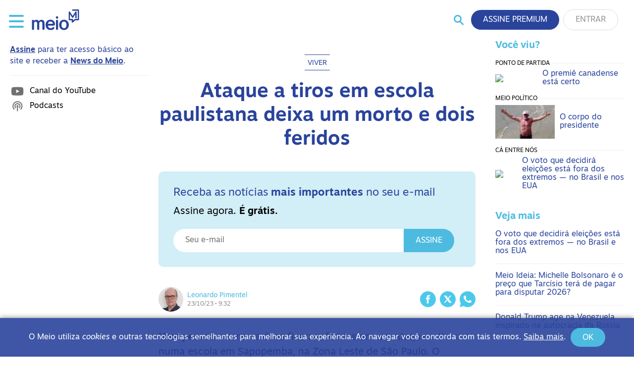

--- FILE ---
content_type: text/html; charset=UTF-8
request_url: https://www.canalmeio.com.br/2023/10/23/ataque-a-tiros-em-escola-paulistana-deixa-um-morto-e-dois-feridos/
body_size: 13227
content:
<!-- single.php -->


<!--
	 
	===============
		===============
		===============
	-->


<!--  -->
<!doctype html>
<html lang="pt-BR" style="margin-top:0 !important">
<head>	
    <script>
        const userType 		= 'anonimo';
		const postType 		= 'post';
        const programaName 	= '';
		const categoria 	= 'não se aplica';
		const editoria 		= 'Viver';
		const coautores 	= 'Leonardo Pimentel';
		
		window.dataLayer = window.dataLayer || [];
		window.dataLayer.push({
            'event' : 'page_view',
            'postType' : postType, 
			'programaName' : programaName,
			'categoria' : categoria,
			'editoria' : editoria,
			'coautores' : coautores
        });
        window.dataLayer.push({
            'event' : 'userData',
            'userType' : userType,
        });
    </script>
	
	<!-- Google Tag Manager -->
		<script>(function (w, d, s, l, i) {
			w[l] = w[l] || [];
			w[l].push({
				'gtm.start':
					new Date().getTime(), event: 'gtm.js'
			});
			var f = d.getElementsByTagName(s)[0],
				j = d.createElement(s), dl = l != 'dataLayer' ? '&l=' + l : '';
			j.async = true;
			j.src =
				'https://www.googletagmanager.com/gtm.js?id=' + i + dl;
			f.parentNode.insertBefore(j, f);
		})(window, document, 'script', 'dataLayer', 'GTM-PXFFP26');</script>
	<!-- End Google Tag Manager -->
	
    <meta charset="UTF-8">
    <meta name="viewport" content="width=device-width, initial-scale=1">
	<meta http-equiv="Permissions-Policy" content="interest-cohort=()">
    <meta name="description" content="Uma pessoa morreu e duas ficaram feridas em um ataque a tiros numa escola em Sapopemba, na Zona Leste de São Paulo. O agressor seria um estudante de 16 anos, que foi detido pela polícia e teve a arma apreendida. Ele estava uniformizado. De acordo com informações da PM, as três vítimas eram mulheres e foram encaminhadas a um pronto-socorro local. Uma foi atingida na cabeça, outra no tórax e a terceira na clavícula, mas as autoridades ainda não informaram qual delas não resistiu aos ferimentos. (UOL)">
    <link rel="icon" type="image/png" href="https://www.canalmeio.com.br/wp-content/uploads/2023/12/favicon.png">
	<!-- TWITTER CARD  -->
	<meta name="twitter:card" content="summary_large_image">
	<meta property="og:title" content="Ataque a tiros em escola paulistana deixa um morto e dois feridos" />
	<meta property="og:description" content="Uma pessoa morreu e duas ficaram feridas em um ataque a tiros numa escola em Sapopemba, na Zona Leste de São Paulo. O agressor seria um estudante de 16 anos, que foi detido pela polícia e teve a arma apreendida. Ele estava uniformizado. De acordo com informações da PM, as três vítimas eram mulheres e foram encaminhadas a um pronto-socorro local. Uma foi atingida na cabeça, outra no tórax e a terceira na clavícula, mas as autoridades ainda não informaram qual delas não resistiu aos ferimentos. (UOL)" />
	<meta property="og:url" content="https://www.canalmeio.com.br/2023/10/23/ataque-a-tiros-em-escola-paulistana-deixa-um-morto-e-dois-feridos/" />
	<meta property="og:image" content="https://www.canalmeio.com.br/templates_news/thumbnail.php?id=Ataque+a+tiros+em+escola+paulistana+deixa+um+morto+e+dois+feridos"/>

	        <!-- ad-unit -->
		<script async src="https://securepubads.g.doubleclick.net/tag/js/gpt.js"></script>
		<script>
		  window.googletag = window.googletag || {cmd: []};
		  googletag.cmd.push(function() {
			googletag.defineSlot('/21629855551/anon-newsletter', [[336, 280], [360, 360]], 'div-gpt-ad-1695753724250-0').addService(googletag.pubads());
			googletag.defineSlot('/21629855551/anon-newsletter', [[336, 280], [360, 360]], 'div-gpt-ad-1695753724250-1').addService(googletag.pubads());
			googletag.defineSlot('/21629855551/cad-newsletter', [[336, 280], [360, 360]], 'div-gpt-ad-1695753976851-0').addService(googletag.pubads());
			googletag.defineSlot('/21629855551/cad-newsletter', [[336, 280], [360, 360]], 'div-gpt-ad-1695753976851-1').addService(googletag.pubads());
			googletag.defineSlot('/21629855551/cad-tl', [[336, 280], [360, 360]], 'div-gpt-ad-1695754101498-0').addService(googletag.pubads());
			googletag.defineSlot('/21629855551/premium-newsletter', [[336, 280], [360, 360]], 'div-gpt-ad-1695754177210-0').addService(googletag.pubads());
			googletag.defineSlot('/21629855551/premium-newsletter', [[336, 280], [360, 360]], 'div-gpt-ad-1695754177210-1').addService(googletag.pubads());
			googletag.defineSlot('/21629855551/premium-tl', [[336, 280], [360, 360]], 'div-gpt-ad-1695754224712-0').addService(googletag.pubads());
			googletag.defineSlot('/21629855551/topgeral', [[640, 120], [320, 180]], 'div-gpt-ad-1764597532182-0').addService(googletag.pubads());

			googletag.pubads().enableSingleRequest();
			googletag.enableServices();
		  });
		</script>
			<!-- inicio wp_head() -->
  <title>Ataque a tiros em escola paulistana deixa um morto e dois feridos &#8211; Meio</title>
<meta name='robots' content='max-image-preview:large' />
	<style>img:is([sizes="auto" i], [sizes^="auto," i]) { contain-intrinsic-size: 3000px 1500px }</style>
	<script type='application/javascript'  id='pys-version-script'>console.log('PixelYourSite Free version 11.1.4.2');</script>
<script type="text/javascript">
/* <![CDATA[ */
window._wpemojiSettings = {"baseUrl":"https:\/\/s.w.org\/images\/core\/emoji\/16.0.1\/72x72\/","ext":".png","svgUrl":"https:\/\/s.w.org\/images\/core\/emoji\/16.0.1\/svg\/","svgExt":".svg","source":{"concatemoji":"https:\/\/www.canalmeio.com.br\/wp-includes\/js\/wp-emoji-release.min.js?ver=6.8.2"}};
/*! This file is auto-generated */
!function(s,n){var o,i,e;function c(e){try{var t={supportTests:e,timestamp:(new Date).valueOf()};sessionStorage.setItem(o,JSON.stringify(t))}catch(e){}}function p(e,t,n){e.clearRect(0,0,e.canvas.width,e.canvas.height),e.fillText(t,0,0);var t=new Uint32Array(e.getImageData(0,0,e.canvas.width,e.canvas.height).data),a=(e.clearRect(0,0,e.canvas.width,e.canvas.height),e.fillText(n,0,0),new Uint32Array(e.getImageData(0,0,e.canvas.width,e.canvas.height).data));return t.every(function(e,t){return e===a[t]})}function u(e,t){e.clearRect(0,0,e.canvas.width,e.canvas.height),e.fillText(t,0,0);for(var n=e.getImageData(16,16,1,1),a=0;a<n.data.length;a++)if(0!==n.data[a])return!1;return!0}function f(e,t,n,a){switch(t){case"flag":return n(e,"\ud83c\udff3\ufe0f\u200d\u26a7\ufe0f","\ud83c\udff3\ufe0f\u200b\u26a7\ufe0f")?!1:!n(e,"\ud83c\udde8\ud83c\uddf6","\ud83c\udde8\u200b\ud83c\uddf6")&&!n(e,"\ud83c\udff4\udb40\udc67\udb40\udc62\udb40\udc65\udb40\udc6e\udb40\udc67\udb40\udc7f","\ud83c\udff4\u200b\udb40\udc67\u200b\udb40\udc62\u200b\udb40\udc65\u200b\udb40\udc6e\u200b\udb40\udc67\u200b\udb40\udc7f");case"emoji":return!a(e,"\ud83e\udedf")}return!1}function g(e,t,n,a){var r="undefined"!=typeof WorkerGlobalScope&&self instanceof WorkerGlobalScope?new OffscreenCanvas(300,150):s.createElement("canvas"),o=r.getContext("2d",{willReadFrequently:!0}),i=(o.textBaseline="top",o.font="600 32px Arial",{});return e.forEach(function(e){i[e]=t(o,e,n,a)}),i}function t(e){var t=s.createElement("script");t.src=e,t.defer=!0,s.head.appendChild(t)}"undefined"!=typeof Promise&&(o="wpEmojiSettingsSupports",i=["flag","emoji"],n.supports={everything:!0,everythingExceptFlag:!0},e=new Promise(function(e){s.addEventListener("DOMContentLoaded",e,{once:!0})}),new Promise(function(t){var n=function(){try{var e=JSON.parse(sessionStorage.getItem(o));if("object"==typeof e&&"number"==typeof e.timestamp&&(new Date).valueOf()<e.timestamp+604800&&"object"==typeof e.supportTests)return e.supportTests}catch(e){}return null}();if(!n){if("undefined"!=typeof Worker&&"undefined"!=typeof OffscreenCanvas&&"undefined"!=typeof URL&&URL.createObjectURL&&"undefined"!=typeof Blob)try{var e="postMessage("+g.toString()+"("+[JSON.stringify(i),f.toString(),p.toString(),u.toString()].join(",")+"));",a=new Blob([e],{type:"text/javascript"}),r=new Worker(URL.createObjectURL(a),{name:"wpTestEmojiSupports"});return void(r.onmessage=function(e){c(n=e.data),r.terminate(),t(n)})}catch(e){}c(n=g(i,f,p,u))}t(n)}).then(function(e){for(var t in e)n.supports[t]=e[t],n.supports.everything=n.supports.everything&&n.supports[t],"flag"!==t&&(n.supports.everythingExceptFlag=n.supports.everythingExceptFlag&&n.supports[t]);n.supports.everythingExceptFlag=n.supports.everythingExceptFlag&&!n.supports.flag,n.DOMReady=!1,n.readyCallback=function(){n.DOMReady=!0}}).then(function(){return e}).then(function(){var e;n.supports.everything||(n.readyCallback(),(e=n.source||{}).concatemoji?t(e.concatemoji):e.wpemoji&&e.twemoji&&(t(e.twemoji),t(e.wpemoji)))}))}((window,document),window._wpemojiSettings);
/* ]]> */
</script>
<style id='wp-emoji-styles-inline-css' type='text/css'>

	img.wp-smiley, img.emoji {
		display: inline !important;
		border: none !important;
		box-shadow: none !important;
		height: 1em !important;
		width: 1em !important;
		margin: 0 0.07em !important;
		vertical-align: -0.1em !important;
		background: none !important;
		padding: 0 !important;
	}
</style>
<link rel='stylesheet' id='theme-style-css' href='https://www.canalmeio.com.br/wp-content/themes/meio2023/style.css?v=1769134251&#038;ver=6.8.2' type='text/css' media='all' />
<script type="text/javascript" id="jquery-core-js-extra">
/* <![CDATA[ */
var pysFacebookRest = {"restApiUrl":"https:\/\/www.canalmeio.com.br\/wp-json\/pys-facebook\/v1\/event","debug":""};
/* ]]> */
</script>
<script type="text/javascript" src="https://www.canalmeio.com.br/wp-includes/js/jquery/jquery.min.js?ver=3.7.1" id="jquery-core-js"></script>
<script type="text/javascript" src="https://www.canalmeio.com.br/wp-content/plugins/pixelyoursite/dist/scripts/jquery.bind-first-0.2.3.min.js?ver=0.2.3" id="jquery-bind-first-js"></script>
<script type="text/javascript" src="https://www.canalmeio.com.br/wp-content/plugins/pixelyoursite/dist/scripts/js.cookie-2.1.3.min.js?ver=2.1.3" id="js-cookie-pys-js"></script>
<script type="text/javascript" src="https://www.canalmeio.com.br/wp-content/plugins/pixelyoursite/dist/scripts/tld.min.js?ver=2.3.1" id="js-tld-js"></script>
<script type="text/javascript" id="pys-js-extra">
/* <![CDATA[ */
var pysOptions = {"staticEvents":{"facebook":{"init_event":[{"delay":0,"type":"static","ajaxFire":false,"name":"PageView","pixelIds":["756775441137957"],"eventID":"27cd5a3f-213a-4d5c-b57b-13e62eb2565c","params":{"post_category":"Post","page_title":"Ataque a tiros em escola paulistana deixa um morto e dois feridos","post_type":"post","post_id":235678,"plugin":"PixelYourSite","user_role":"guest","event_url":"www.canalmeio.com.br\/2023\/10\/23\/ataque-a-tiros-em-escola-paulistana-deixa-um-morto-e-dois-feridos\/"},"e_id":"init_event","ids":[],"hasTimeWindow":false,"timeWindow":0,"woo_order":"","edd_order":""}]}},"dynamicEvents":{"automatic_event_form":{"facebook":{"delay":0,"type":"dyn","name":"Form","pixelIds":["756775441137957"],"eventID":"b22c1d3f-15f5-4f34-a6cf-4318c1ad1a3a","params":{"page_title":"Ataque a tiros em escola paulistana deixa um morto e dois feridos","post_type":"post","post_id":235678,"plugin":"PixelYourSite","user_role":"guest","event_url":"www.canalmeio.com.br\/2023\/10\/23\/ataque-a-tiros-em-escola-paulistana-deixa-um-morto-e-dois-feridos\/"},"e_id":"automatic_event_form","ids":[],"hasTimeWindow":false,"timeWindow":0,"woo_order":"","edd_order":""}},"automatic_event_download":{"facebook":{"delay":0,"type":"dyn","name":"Download","extensions":["","doc","exe","js","pdf","ppt","tgz","zip","xls"],"pixelIds":["756775441137957"],"eventID":"62d36dd1-fc8a-464c-95f8-10ca929a1ec5","params":{"page_title":"Ataque a tiros em escola paulistana deixa um morto e dois feridos","post_type":"post","post_id":235678,"plugin":"PixelYourSite","user_role":"guest","event_url":"www.canalmeio.com.br\/2023\/10\/23\/ataque-a-tiros-em-escola-paulistana-deixa-um-morto-e-dois-feridos\/"},"e_id":"automatic_event_download","ids":[],"hasTimeWindow":false,"timeWindow":0,"woo_order":"","edd_order":""}},"automatic_event_comment":{"facebook":{"delay":0,"type":"dyn","name":"Comment","pixelIds":["756775441137957"],"eventID":"50ceee35-e957-4ffb-b356-2319bb41ae37","params":{"page_title":"Ataque a tiros em escola paulistana deixa um morto e dois feridos","post_type":"post","post_id":235678,"plugin":"PixelYourSite","user_role":"guest","event_url":"www.canalmeio.com.br\/2023\/10\/23\/ataque-a-tiros-em-escola-paulistana-deixa-um-morto-e-dois-feridos\/"},"e_id":"automatic_event_comment","ids":[],"hasTimeWindow":false,"timeWindow":0,"woo_order":"","edd_order":""}},"automatic_event_scroll":{"facebook":{"delay":0,"type":"dyn","name":"PageScroll","scroll_percent":30,"pixelIds":["756775441137957"],"eventID":"02bcc56d-33f3-4fcb-aeea-e9daa55157b0","params":{"page_title":"Ataque a tiros em escola paulistana deixa um morto e dois feridos","post_type":"post","post_id":235678,"plugin":"PixelYourSite","user_role":"guest","event_url":"www.canalmeio.com.br\/2023\/10\/23\/ataque-a-tiros-em-escola-paulistana-deixa-um-morto-e-dois-feridos\/"},"e_id":"automatic_event_scroll","ids":[],"hasTimeWindow":false,"timeWindow":0,"woo_order":"","edd_order":""}},"automatic_event_time_on_page":{"facebook":{"delay":0,"type":"dyn","name":"TimeOnPage","time_on_page":30,"pixelIds":["756775441137957"],"eventID":"e77a903c-6f43-4f5a-ba5d-80fc49649f16","params":{"page_title":"Ataque a tiros em escola paulistana deixa um morto e dois feridos","post_type":"post","post_id":235678,"plugin":"PixelYourSite","user_role":"guest","event_url":"www.canalmeio.com.br\/2023\/10\/23\/ataque-a-tiros-em-escola-paulistana-deixa-um-morto-e-dois-feridos\/"},"e_id":"automatic_event_time_on_page","ids":[],"hasTimeWindow":false,"timeWindow":0,"woo_order":"","edd_order":""}}},"triggerEvents":[],"triggerEventTypes":[],"facebook":{"pixelIds":["756775441137957"],"advancedMatching":[],"advancedMatchingEnabled":true,"removeMetadata":false,"wooVariableAsSimple":false,"serverApiEnabled":true,"wooCRSendFromServer":false,"send_external_id":null,"enabled_medical":false,"do_not_track_medical_param":["event_url","post_title","page_title","landing_page","content_name","categories","category_name","tags"],"meta_ldu":false},"debug":"","siteUrl":"https:\/\/www.canalmeio.com.br","ajaxUrl":"https:\/\/www.canalmeio.com.br\/wp-admin\/admin-ajax.php","ajax_event":"d82af62437","enable_remove_download_url_param":"1","cookie_duration":"7","last_visit_duration":"60","enable_success_send_form":"","ajaxForServerEvent":"1","ajaxForServerStaticEvent":"1","useSendBeacon":"1","send_external_id":"1","external_id_expire":"180","track_cookie_for_subdomains":"1","google_consent_mode":"1","gdpr":{"ajax_enabled":false,"all_disabled_by_api":false,"facebook_disabled_by_api":false,"analytics_disabled_by_api":false,"google_ads_disabled_by_api":false,"pinterest_disabled_by_api":false,"bing_disabled_by_api":false,"reddit_disabled_by_api":false,"externalID_disabled_by_api":false,"facebook_prior_consent_enabled":true,"analytics_prior_consent_enabled":true,"google_ads_prior_consent_enabled":null,"pinterest_prior_consent_enabled":true,"bing_prior_consent_enabled":true,"cookiebot_integration_enabled":false,"cookiebot_facebook_consent_category":"marketing","cookiebot_analytics_consent_category":"statistics","cookiebot_tiktok_consent_category":"marketing","cookiebot_google_ads_consent_category":"marketing","cookiebot_pinterest_consent_category":"marketing","cookiebot_bing_consent_category":"marketing","consent_magic_integration_enabled":false,"real_cookie_banner_integration_enabled":false,"cookie_notice_integration_enabled":false,"cookie_law_info_integration_enabled":false,"analytics_storage":{"enabled":true,"value":"granted","filter":false},"ad_storage":{"enabled":true,"value":"granted","filter":false},"ad_user_data":{"enabled":true,"value":"granted","filter":false},"ad_personalization":{"enabled":true,"value":"granted","filter":false}},"cookie":{"disabled_all_cookie":false,"disabled_start_session_cookie":false,"disabled_advanced_form_data_cookie":false,"disabled_landing_page_cookie":false,"disabled_first_visit_cookie":false,"disabled_trafficsource_cookie":false,"disabled_utmTerms_cookie":false,"disabled_utmId_cookie":false},"tracking_analytics":{"TrafficSource":"direct","TrafficLanding":"undefined","TrafficUtms":[],"TrafficUtmsId":[]},"GATags":{"ga_datalayer_type":"default","ga_datalayer_name":"dataLayerPYS"},"woo":{"enabled":false},"edd":{"enabled":false},"cache_bypass":"1769134251"};
/* ]]> */
</script>
<script type="text/javascript" src="https://www.canalmeio.com.br/wp-content/plugins/pixelyoursite/dist/scripts/public.js?ver=11.1.4.2" id="pys-js"></script>
<link rel="https://api.w.org/" href="https://www.canalmeio.com.br/wp-json/" /><link rel="alternate" title="JSON" type="application/json" href="https://www.canalmeio.com.br/wp-json/wp/v2/posts/235678" /><link rel="EditURI" type="application/rsd+xml" title="RSD" href="https://www.canalmeio.com.br/xmlrpc.php?rsd" />
<meta name="generator" content="WordPress 6.8.2" />
<link rel='shortlink' href='https://www.canalmeio.com.br/?p=235678' />
<link rel="alternate" title="oEmbed (JSON)" type="application/json+oembed" href="https://www.canalmeio.com.br/wp-json/oembed/1.0/embed?url=https%3A%2F%2Fwww.canalmeio.com.br%2F2023%2F10%2F23%2Fataque-a-tiros-em-escola-paulistana-deixa-um-morto-e-dois-feridos%2F" />
<link rel="alternate" title="oEmbed (XML)" type="text/xml+oembed" href="https://www.canalmeio.com.br/wp-json/oembed/1.0/embed?url=https%3A%2F%2Fwww.canalmeio.com.br%2F2023%2F10%2F23%2Fataque-a-tiros-em-escola-paulistana-deixa-um-morto-e-dois-feridos%2F&#038;format=xml" />


<!-- This site is optimized with the Schema plugin v1.7.9.6 - https://schema.press -->
<script type="application/ld+json">{"@context":"https:\/\/schema.org\/","@type":"BlogPosting","mainEntityOfPage":{"@type":"WebPage","@id":"https:\/\/www.canalmeio.com.br\/2023\/10\/23\/ataque-a-tiros-em-escola-paulistana-deixa-um-morto-e-dois-feridos\/"},"url":"https:\/\/www.canalmeio.com.br\/2023\/10\/23\/ataque-a-tiros-em-escola-paulistana-deixa-um-morto-e-dois-feridos\/","headline":"Ataque a tiros em escola paulistana deixa um morto e dois feridos","datePublished":"2023-10-23T09:32:40-03:00","dateModified":"2023-10-23T09:32:40-03:00","publisher":{"@type":"Organization","@id":"https:\/\/www.canalmeio.com.br\/#organization","name":"Meio","logo":{"@type":"ImageObject","url":"","width":600,"height":60}},"articleSection":"Post","description":"Uma pessoa morreu e duas ficaram feridas em um ataque a tiros numa escola em Sapopemba, na Zona Leste de São Paulo. O agressor seria um estudante de 16 anos, que foi detido pela polícia e teve a arma apreendida. Ele estava uniformizado. De acordo com informações da PM,","author":{"@type":"Person","name":"Leonardo Pimentel","url":"https:\/\/www.canalmeio.com.br\/author\/leo-pimentel\/","description":"Editor-executivo do Meio. Jornalista formado pela UFRJ, foi editor de Tempo Real da Agência o Globo, editor da home page do Globo, colunista e coordenador de correspondestes em no.com, editor-executivo da revista Nossa História e assessor de imprensa do TRE-RJ. É autor de três livros sobre tecnologia. Mas gosta mesmo é de cozinhar.","image":{"@type":"ImageObject","url":"https:\/\/secure.gravatar.com\/avatar\/f0216d81c4b19af2ccbebd15eac4224fe61197085d27011fd4584d19e5c7a423?s=96&d=mm&r=g","height":96,"width":96},"sameAs":["https:\/\/www.canalmeio.com.br\/wp-content\/themes\/meio\/images\/Leo_P.png"]}}</script>

<link rel='canonical' href='https://www.canalmeio.com.br/2023/10/23/ataque-a-tiros-em-escola-paulistana-deixa-um-morto-e-dois-feridos/' /><style id="wpforms-css-vars-root">
				:root {
					--wpforms-field-border-radius: 3px;
--wpforms-field-background-color: #ffffff;
--wpforms-field-border-color: rgba( 0, 0, 0, 0.25 );
--wpforms-field-text-color: rgba( 0, 0, 0, 0.7 );
--wpforms-label-color: rgba( 0, 0, 0, 0.85 );
--wpforms-label-sublabel-color: rgba( 0, 0, 0, 0.55 );
--wpforms-label-error-color: #d63637;
--wpforms-button-border-radius: 3px;
--wpforms-button-background-color: #066aab;
--wpforms-button-text-color: #ffffff;
--wpforms-page-break-color: #066aab;
--wpforms-field-size-input-height: 43px;
--wpforms-field-size-input-spacing: 15px;
--wpforms-field-size-font-size: 16px;
--wpforms-field-size-line-height: 19px;
--wpforms-field-size-padding-h: 14px;
--wpforms-field-size-checkbox-size: 16px;
--wpforms-field-size-sublabel-spacing: 5px;
--wpforms-field-size-icon-size: 1;
--wpforms-label-size-font-size: 16px;
--wpforms-label-size-line-height: 19px;
--wpforms-label-size-sublabel-font-size: 14px;
--wpforms-label-size-sublabel-line-height: 17px;
--wpforms-button-size-font-size: 17px;
--wpforms-button-size-height: 41px;
--wpforms-button-size-padding-h: 15px;
--wpforms-button-size-margin-top: 10px;

				}
			</style>	<!-- fim do wp_head() -->
<!-- <script src="https://www.google.com/recaptcha/api.js?render=6LccB8cUAAAAAOSp-O3dq5LsYKeMX1mQIE9mrfYZ"></script> -->
</head>

<body class="wp-singular post-template-default single single-post postid-235678 single-format-standard wp-theme-meio2023 post-ataque-a-tiros-em-escola-paulistana-deixa-um-morto-e-dois-feridos">
	
<div id="lgpd_bar" class="p-20 inativo">
	<div class="lgpd-texto">
		O Meio utiliza <em>cookies</em> e outras tecnologias semelhantes para melhorar sua experiência. Ao navegar você concorda com tais termos. <a href="https://www.canalmeio.com.br/termos-de-uso-e-politica-de-privacidade-do-meio/">Saiba mais</a>.	</div>
	<button id="accept_cookies" class="btn btn-azul4">Ok</button>
</div>	
	
<!-- Google Tag Manager (noscript) -->
<noscript>
    <iframe src="https://www.googletagmanager.com/ns.html?id=GTM-PXFFP26"
            height="0" width="0" style="display:none;visibility:hidden"></iframe>
</noscript>
<!-- End Google Tag Manager (noscript) -->
	
<header id="siteTopo">
    <div class="header-wrapper">
        <div class="menu_bt-logo">
            <button id="menuBt" class="toggle-bt">
				<span class="stripes">
					<span class="stripe stripe-top"></span>
					<span class="stripe stripe-mid stripe-x1"></span>
					<span class="stripe stripe-mid stripe-x2"></span>
					<span class="stripe stripe-bot"></span>
				</span>
            </button>
            <h1>
                <a href="https://www.canalmeio.com.br">
                    <img src="https://www.canalmeio.com.br/wp-content/uploads/2023/08/logo2023.svg" alt="Meio">
                </a>
                <span class="sr-only">
					Meio				</span>
            </h1>
        </div>
		<button id="buscaBt">
            <div class="sr-only">
                Buscar
            </div>
        </button>
        <div id="searchForm">
            <form role="search" method="get" class="search-form" action="https://www.canalmeio.com.br/">
	<label>
	  <span class="screen-reader-text">Pesquisar por:</span>
		<input type="search" class="search-field" placeholder="Pesquisar por:" value="" name="s" title="Pesquisar por:" />
	</label>
	<!-- <input type="hidden" value="post" name="post_type" id="post_type" /> -->
	<button type="submit" class="btn btn-azul4 ml-10">
		buscar
	</button>
</form>        </div>
		<div class="btns-header">
			                <a href="https://www.canalmeio.com.br/meio-premium/" class="btn btn-azul1">
                    Assine Premium
                </a>
			
						
        	                 <a href="/login/?redirectTo=https://www.canalmeio.com.br/2023/10/23/ataque-a-tiros-em-escola-paulistana-deixa-um-morto-e-dois-feridos" class="btn btn-branco">
                    Entrar
                </a>
			        	
		</div>
    </div>
	<div data-nosnippet>
	  <nav class="menu-container"><ul id="menu-name--menu" class="menu"><li id="menu-item-267911" class="menu-item menu-item-type-custom menu-item-object-custom menu-item-has-children menu-item-267911"><a href="#">Sobre o Meio</a>
<ul class="sub-menu">
	<li id="menu-item-484475" class="menu-item menu-item-type-post_type menu-item-object-page menu-item-484475"><a href="https://www.canalmeio.com.br/assine-o-meio/">O que é o Meio</a></li>
	<li id="menu-item-267913" class="menu-item menu-item-type-post_type menu-item-object-page menu-item-267913"><a href="https://www.canalmeio.com.br/no-que-acreditamos/">No que acreditamos</a></li>
	<li id="menu-item-267914" class="menu-item menu-item-type-post_type menu-item-object-page menu-item-267914"><a href="https://www.canalmeio.com.br/quem-somos/">Quem somos</a></li>
	<li id="menu-item-267918" class="menu-item menu-item-type-custom menu-item-object-custom menu-item-267918"><a href="https://cursos.canalmeio.com.br/">Cursos do Meio</a></li>
	<li id="menu-item-455797" class="menu-item menu-item-type-post_type menu-item-object-page menu-item-455797"><a href="https://www.canalmeio.com.br/anuncie/">Anuncie no Meio</a></li>
	<li id="menu-item-267920" class="menu-item menu-item-type-custom menu-item-object-custom menu-item-267920"><a href="https://pioneiros.canalmeio.com.br/">Pioneiros</a></li>
	<li id="menu-item-267916" class="menu-item menu-item-type-post_type menu-item-object-page menu-item-267916"><a href="https://www.canalmeio.com.br/termos-de-uso-e-politica-de-privacidade-do-meio/">Política de privacidade do Meio</a></li>
	<li id="menu-item-307227" class="menu-item menu-item-type-post_type menu-item-object-page menu-item-307227"><a href="https://www.canalmeio.com.br/politica-de-uso-de-inteligencia-artificial-do-meio/">Política de uso de Inteligência Artificial do Meio</a></li>
	<li id="menu-item-388706" class="menu-item menu-item-type-post_type menu-item-object-post menu-item-388706"><a href="https://www.canalmeio.com.br/2024/10/14/quem-e-o-leitor-do-meio-em-2024/">Quem é o leitor do Meio</a></li>
	<li id="menu-item-496589" class="menu-item menu-item-type-custom menu-item-object-custom menu-item-496589"><a href="https://www.colab55.com/@meio">Loja do Meio</a></li>
	<li id="menu-item-495858" class="menu-item menu-item-type-custom menu-item-object-custom menu-item-495858"><a href="https://www.canalmeio.com.br/compara-pesquisas">Compara pesquisas</a></li>
	<li id="menu-item-508927" class="menu-item menu-item-type-post_type menu-item-object-page menu-item-508927"><a href="https://www.canalmeio.com.br/pesquisa-meio-ideia/">Pesquisa Meio Ideia</a></li>
</ul>
</li>
<li id="menu-item-349791" class="menu-item menu-item-type-custom menu-item-object-custom menu-item-has-children menu-item-349791"><a href="#">Ajuda</a>
<ul class="sub-menu">
	<li id="menu-item-349792" class="menu-item menu-item-type-custom menu-item-object-custom menu-item-349792"><a href="https://www.canalmeio.com.br/perguntas-frequentes#nao_recebi">Não recebi minha edição</a></li>
	<li id="menu-item-349793" class="menu-item menu-item-type-custom menu-item-object-custom menu-item-349793"><a href="https://www.canalmeio.com.br/perguntas-frequentes#como_cancelo_basico">Como cancelo o recebimento do Meio?</a></li>
	<li id="menu-item-349794" class="menu-item menu-item-type-post_type menu-item-object-page menu-item-349794"><a href="https://www.canalmeio.com.br/fale-conosco/">Fale conosco</a></li>
	<li id="menu-item-349795" class="menu-item menu-item-type-post_type menu-item-object-page menu-item-349795"><a href="https://www.canalmeio.com.br/perguntas-frequentes/">Perguntas frequentes</a></li>
	<li id="menu-item-349796" class="menu-item menu-item-type-custom menu-item-object-custom menu-item-349796"><a href="https://www.canalmeio.com.br/perguntas-frequentes#assinatura_premium">Dúvidas sobre assinatura premium</a></li>
</ul>
</li>
</ul></nav>	</div>
</header>

<script>
    (() => {
        const signoutButton = document.getElementById("signoutBtn");

        const showLoader = () => {
            const previousMessage = signoutButton.innerHTML;
            signoutButton.innerHTML = "Saindo...";
            signoutButton.disabled = true;
            return {
                hideLoader() {
                    signoutButton.disabled = false;
                    signoutButton.innerHTML = previousMessage;
                }
            };
        }

        if (signoutButton) {
            signoutButton.addEventListener("click", async (event) => {
                event.preventDefault();
                const {hideLoader} = showLoader();

                const data = new FormData();
                data.append("action", "sign_out_handler");

                const response = await fetch("https://www.canalmeio.com.br/wp-admin/admin-ajax.php", {
                    method: "POST",
                    credentials: "same-origin",
                    body: data
                })

                if (response.ok) {
					window.dataLayer = window.dataLayer || [];
					window.dataLayer.push({
            			'event' : 'logout',
        			});
                    location.href = "/login";
                }
                hideLoader();
            })
        }
    })();

</script>

<main class="single-main pl-20 pr-20 
	 
	user_type-anonimo 
	">
	<div class="single-wrapper">
		<div class="beneficios mt-10">
			<!-- beneficios.php -->
<!-- Array
(
    [0] => Array
        (
            [_type] => _
            [beneficio] => Streaming
            [tipo] => premium
            [link] => https://video.canalmeio.com.br/
            [icone] => video
        )

    [1] => Array
        (
            [_type] => _
            [beneficio] => Edição de Sábado
            [tipo] => premium
            [link] => https://www.canalmeio.com.br/arquivo/edicao-premium/
            [icone] => texto
        )

    [2] => Array
        (
            [_type] => _
            [beneficio] => Meio Político
            [tipo] => premium
            [link] => https://www.canalmeio.com.br/arquivo/meio-politico/
            [icone] => texto
        )

    [3] => Array
        (
            [_type] => _
            [beneficio] => Meio Perspectiva
            [tipo] => premium
            [link] => https://www.canalmeio.com.br/arquivo/meio-perspectiva/
            [icone] => texto
        )

    [4] => Array
        (
            [_type] => _
            [beneficio] => News do Meio mais cedo
            [tipo] => premium
            [link] => https://www.canalmeio.com.br/arquivo/edicoes/
            [icone] => texto
        )

    [5] => Array
        (
            [_type] => _
            [beneficio] => Acesso total ao site
            [tipo] => premium
            [link] => https://www.canalmeio.com.br
            [icone] => site
        )

    [6] => Array
        (
            [_type] => _
            [beneficio] => News do Meio
            [tipo] => cadastrado
            [link] => https://www.canalmeio.com.br/arquivo/edicoes/
            [icone] => texto
        )

    [7] => Array
        (
            [_type] => _
            [beneficio] => Acesso básico ao site
            [tipo] => cadastrado
            [link] => https://www.canalmeio.com.br/
            [icone] => site
        )

    [8] => Array
        (
            [_type] => _
            [beneficio] => Canal do YouTube
            [tipo] => anonimo
            [link] => https://www.youtube.com/channel/UCugK_9W-5o56H0pEnJtFQnw
            [icone] => youtube
        )

    [9] => Array
        (
            [_type] => _
            [beneficio] => Podcasts
            [tipo] => anonimo
            [link] => https://www.canalmeio.com.br/podcasts/
            [icone] => podcast
        )

    [10] => Array
        (
            [_type] => _
            [beneficio] => Cursos
            [tipo] => premium_cursos
            [link] => https://cursos.canalmeio.com.br/products/home
            [icone] => curso
        )

)
 -->
		
	<div class="beneficios-badge mb-10 color-azul1">
					<span>
				<a href="https://www.canalmeio.com.br/assine-gratis/"><b>Assine</b></a> para ter acesso básico ao site e receber a <a href="https://www.canalmeio.com.br/arquivo/edicoes/"><b>News do Meio</b></a>.
			</span>
		
	</div>

	<hr><ul class="beneficios-anonimo"><li><a href="https://www.youtube.com/channel/UCugK_9W-5o56H0pEnJtFQnw"><i><!-- include/icones/icone-youtube.php -->

<svg width="30" height="30" viewBox="0 0 30 30"><rect width="30" height="30" fill="none" /><path d="M26.75,9.4c-.28-1.05-1.1-1.86-2.15-2.15-1.89-.51-9.48-.51-9.48-.51,0,0-7.59,0-9.48.51-1.05.28-1.86,1.1-2.14,2.15-.68,3.86-.68,7.81,0,11.68.28,1.05,1.1,1.86,2.14,2.15,1.89.51,9.48.51,9.48.51,0,0,7.59,0,9.48-.51,1.05-.28,1.86-1.1,2.15-2.15.35-1.93.52-3.88.51-5.84.01-1.96-.16-3.91-.51-5.84Z" fill="#707070" /><path d="M12.7,18.88l6.3-3.64-6.3-3.64v7.28Z" fill="#fff" /></svg></i><span>Canal do YouTube</span></a></li><li><a href="https://www.canalmeio.com.br/podcasts/"><i><!-- include/icones/icone-podcast.php -->

<svg width="30" height="30" viewBox="0 0 30 30"><rect width="30" height="30" fill="none" /><path d="M14.32,25.4v-8.34c-.3-.18-.55-.42-.73-.72-.19-.31-.28-.66-.28-1.02,0-.54.21-1.05.59-1.42.37-.39.89-.6,1.42-.59.54,0,1.05.21,1.42.59.39.37.6.89.59,1.42,0,.36-.09.72-.28,1.03-.18.29-.43.54-.73.71v8.34h-2.02ZM8.37,22.63c-.96-.93-1.74-2.04-2.28-3.26-.57-1.27-.85-2.65-.84-4.04,0-1.35.26-2.69.79-3.93.51-1.19,1.24-2.28,2.15-3.2.92-.92,2.01-1.65,3.2-2.15,1.24-.53,2.58-.8,3.93-.79,1.35,0,2.69.26,3.93.79,1.19.51,2.28,1.24,3.2,2.15.92.92,1.65,2.01,2.15,3.2.53,1.24.8,2.58.79,3.93,0,1.4-.28,2.78-.84,4.05-.54,1.22-1.31,2.33-2.28,3.25l-1.41-1.41c.78-.75,1.4-1.64,1.84-2.63.46-1.03.69-2.14.68-3.26.04-2.15-.81-4.22-2.34-5.72-1.5-1.54-3.57-2.38-5.72-2.34-2.15-.04-4.22.81-5.72,2.34-1.54,1.5-2.38,3.57-2.34,5.72,0,1.12.22,2.23.68,3.25.44.99,1.07,1.88,1.86,2.62l-1.44,1.43ZM11.22,19.78c-.59-.56-1.07-1.23-1.41-1.98-.36-.78-.54-1.63-.53-2.48-.03-1.61.61-3.16,1.76-4.28,1.12-1.15,2.67-1.79,4.28-1.76,1.61-.03,3.16.61,4.28,1.76,1.15,1.12,1.79,2.67,1.76,4.28,0,.86-.17,1.71-.53,2.49-.33.74-.81,1.41-1.41,1.97l-1.43-1.43c.42-.38.76-.85,1-1.36.24-.52.37-1.09.36-1.66.02-1.07-.41-2.1-1.18-2.85-.74-.77-1.77-1.2-2.85-1.18-1.07-.02-2.1.41-2.85,1.18-.77.74-1.2,1.77-1.18,2.85,0,.58.12,1.15.36,1.67.24.51.58.97,1,1.35l-1.44,1.43Z" fill="#707070" /></svg></i><span>Podcasts</span></a></li></ul>
		</div>
		<div class="max640">
			<div class="single--parent-info mt-30 mb-20 tac">
				<a href="https://www.canalmeio.com.br/editoria/viver/">Viver</a>			</div>
			<article class="single--article">
								<h2 class="single--titulo tac color-azul1">
					Ataque a tiros em escola paulistana deixa um morto e dois feridos				</h2>

												
								
									<div class="ultima-content">
						<h4>Receba as notícias <strong>mais importantes</strong> no seu e-mail</h4>
<p>Assine agora. <strong>É grátis.</strong></p>
<form id="form_topo" class="wpcf7-form newsletter-form" method="post">
<div style="display: none;"><input name="list" type="hidden" value="1" /><input name="Origem" type="hidden" value="" /></div>
<div class="form-flex"><span class="wpcf7-form-control-wrap" data-name="your-email"><input class="wpcf7-form-control wpcf7-text wpcf7-email" name="email" required="true" size="40" type="email" value="" placeholder="Seu e-mail" /></span><button class="btn btn-azul4" type="submit">Assine</button></div>
<div class="response-output" aria-hidden="true"></div>
</form>
	
					</div>
					<!-- subscribe-form-script.php -->

<script>
	(() => {
		const forms = document.querySelectorAll(".newsletter-form");
		forms.forEach(form=>{

			const errorMessage = form.querySelector(".response-output");
			const submitButton = form.querySelector("button[type=submit]");

		const showResponse = (message) => {
			errorMessage.innerHTML = message;
			errorMessage.classList.remove("hidden");
		};

		const hideErrors = () => errorMessage.classList.add("hidden");

		const showLoader = () => {
			const previousMessage = submitButton.innerHTML;
			submitButton.innerHTML = "Cadastrando aguarde...";
			submitButton.disabled = true;
			return {
				hideLoader() {
					submitButton.disabled = false;
					submitButton.innerHTML = previousMessage;
				}
			};
		}

		form.style.display = "block";

		form.addEventListener("submit", async (event) => {
			event.preventDefault();
			hideErrors();
			const {hideLoader} = showLoader();

			const formData = new FormData(form);
			var url_string = window.location.href;
			var url = new URL(url_string);
			var utm_campaign = url.searchParams.get("utm_campaign");
			formData.append("action", "sign_up_handler");
			formData.append("origem", utm_campaign);


			grecaptcha.execute('6LccB8cUAAAAAOSp-O3dq5LsYKeMX1mQIE9mrfYZ', { action: 'newsletter_form' }).then(async function (token) 			{
				formData.append("token", token);				
				const response = await fetch("https://www.canalmeio.com.br/wp-admin/admin-ajax.php", {
					method: "POST",
					credentials: "same-origin",
					body: formData
				});

				if (response.ok) {
					window.dataLayer = window.dataLayer || [];
					window.dataLayer.push({
						'event' : 'sign_up',
					});
					location.href =  "/bem-vindo-ao-meio/?q=form-submitted";
					return;
				}
				hideLoader();
				const result = await response.json();
				showResponse(result.error ?? result.message);

			});     


		})

		})
	})();
</script>
<script src="https://www.google.com/recaptcha/api.js?render=6LccB8cUAAAAAOSp-O3dq5LsYKeMX1mQIE9mrfYZ"></script>								
				<div class="post-info mt-16 mb-16">
					<div class="avatar" style="background-image:url(https://www.canalmeio.com.br/wp-content/uploads/2024/08/Leo-2024.png)"></div>					<div class="post-meta">
						<div class="post-meta-itens"><span class="post-meta-link"><a href="https://www.canalmeio.com.br/author/leo-pimentel/" title="Posts por Leonardo Pimentel" class="author url fn" rel="author">Leonardo Pimentel</a></span></div>						<div class="the_date-editoria">
							<span class="the_date">
								23/10/23 • 9:32							</span>
						</div>
					</div>
					<div class="post-share">
						<!-- share.php -->
<div class="compartilhamento"><a href="https://www.facebook.com/sharer/sharer.php?u=https://www.canalmeio.com.br/2023/10/23/ataque-a-tiros-em-escola-paulistana-deixa-um-morto-e-dois-feridos/?#ataque-a-tiros-em-escola-paulistana-deixa-um-morto-e-dois-feridos"><svg xmlns="http://www.w3.org/2000/svg" viewBox="0 0 24 24"><g><path d="m12,0C5.37,0,0,5.37,0,12s5.37,12,12,12,12-5.37,12-12S18.63,0,12,0Zm2.73,11.99h-1.79v6.35h-2.62v-6.35h-1.29v-2.2h1.29v-1.32c0-1.35.47-2.21,1.39-2.59.45-.17.84-.23,1.24-.23h2v2.18h-1.19c-.35,0-.58.1-.69.29-.08.13-.11.35-.11.65v.99h2.03l-.24,2.2h-.02Z" fill="#4dc8ed" stroke-width="0"/></g></svg></a><a href="http://twitter.com/intent/tweet?text=:https://www.canalmeio.com.br/2023/10/23/ataque-a-tiros-em-escola-paulistana-deixa-um-morto-e-dois-feridos/"><svg xmlns="http://www.w3.org/2000/svg" viewBox="0 0 24 24"><g><path d="m12,0C5.37,0,0,5.37,0,12s5.37,12,12,12,12-5.37,12-12S18.63,0,12,0Zm2.2,17.35l-2.82-3.74-3.27,3.74h-1.8l4.23-4.85-4.42-5.85h3.69l2.6,3.44,3.01-3.44h1.81l-3.98,4.55,4.65,6.15h-3.69Z" fill="#4dc8ed" stroke-width="0"/></g></svg></a><a href="https://api.whatsapp.com/send?text=Ataque+a+tiros+em+escola+paulistana+deixa+um+morto+e+dois+feridos+-+https://www.canalmeio.com.br/2023/10/23/ataque-a-tiros-em-escola-paulistana-deixa-um-morto-e-dois-feridos/?#ataque-a-tiros-em-escola-paulistana-deixa-um-morto-e-dois-feridos"><svg xmlns="http://www.w3.org/2000/svg" viewBox="0 0 24 24"><g><path d="m12,0C5.37,0,0,5.38,0,12c0,2.2.6,4.27,1.63,6.04L.05,23.95l5.9-1.58c1.77,1.03,3.84,1.63,6.04,1.63,6.62,0,12-5.37,12-12S18.62,0,12,0Zm5.78,16.11c-.25.69-1.45,1.35-1.99,1.4-.54.04-1.05.24-3.54-.74-2.99-1.19-4.89-4.26-5.04-4.45-.15-.2-1.21-1.6-1.21-3.05s.76-2.17,1.03-2.46c.27-.29.59-.37.78-.37h.57c.21,0,.45.02.66.51.26.59.84,2.05.9,2.19.08.15.12.32.02.51-.1.2-.15.32-.29.49s-.3.38-.45.51c-.15.15-.3.3-.13.6s.76,1.26,1.64,2.05c1.13,1,2.08,1.32,2.37,1.46.29.15.47.12.64-.08.17-.2.74-.86.94-1.15.2-.29.39-.25.66-.15.27.1,1.72.82,2.01.96s.49.22.57.35c.08.12.08.72-.17,1.4v.02Z" fill="#4dc8ed" stroke-width="0"/></g></svg></a></div>					</div>
				</div>
									<!-- não tem parametro -->
																			<div class="single--the_content mb-30">
							
							<p><strong>Uma pessoa</strong> morreu e duas ficaram feridas em um ataque <a href="https://noticias.uol.com.br/cotidiano/ultimas-noticias/2023/10/23/ocorrencia-policia-escola-sao-paulo.htm">a tiros</a> numa escola em Sapopemba, na Zona Leste de São Paulo. O agressor seria um estudante de 16 anos, que foi detido pela polícia e teve a arma apreendida. Ele estava uniformizado. De acordo com informações da PM, as três vítimas eram mulheres e foram encaminhadas a um pronto-socorro local. Uma foi atingida na cabeça, outra no tórax e a terceira na clavícula, mas as autoridades ainda não informaram qual delas não resistiu aos ferimentos. (UOL)</p>															
								
																	<div class="ad-unit--wrapper">
										<small>PUBLICIDADE</small>
										<div id='div-gpt-ad-1695753724250-0' class="ad-unit">
										  <script>
											googletag.cmd.push(function() { googletag.display('div-gpt-ad-1695753724250-0'); });
										  </script>
										</div>
									</div>
																						
						</div>
									
								
			</article>
		</div><!-- max640 -->
		<div class="destaques-relacionados">
			<div class="destaques-relacionados--wrapper">
				<div class="destaques">
					<h5>Você viu?</h5>
					<div class="destaques-wrapper"><div class="destaque"><div class="destaque-chapeu"><a href="https://www.canalmeio.com.br/programa/ponto-de-partida/">Ponto de Partida</a></div><div class="destaque-permalink"><a href="https://www.canalmeio.com.br/2026/01/21/o-premie-canadense-esta-certo/"><div class="destaque-wrapper"><img src="https://img.youtube.com/vi/epMHeA4coJI/mqdefault.jpg"><h6>O premiê canadense está certo</h6></div></a></div></div><div class="destaque"><div class="destaque-chapeu"><a href="https://www.canalmeio.com.br/arquivo/meio-politico/">Meio Político</a></div><div class="destaque-permalink"><a href="https://www.canalmeio.com.br/edicoes/2026/01/21/o-corpo-do-presidente/"><div class="destaque-wrapper"><img width="300" height="169" src="https://www.canalmeio.com.br/wp-content/uploads/2026/01/MP_web20260120-300x169.webp" class="attachment-medium size-medium wp-post-image" alt="" decoding="async" fetchpriority="high" srcset="https://www.canalmeio.com.br/wp-content/uploads/2026/01/MP_web20260120-300x169.webp 300w, https://www.canalmeio.com.br/wp-content/uploads/2026/01/MP_web20260120-1024x576.webp 1024w, https://www.canalmeio.com.br/wp-content/uploads/2026/01/MP_web20260120-768x432.webp 768w, https://www.canalmeio.com.br/wp-content/uploads/2026/01/MP_web20260120-1536x864.webp 1536w, https://www.canalmeio.com.br/wp-content/uploads/2026/01/MP_web20260120.webp 1920w" sizes="(max-width: 300px) 100vw, 300px" /><h6>O corpo do presidente</h6></div></a></div></div><div class="destaque"><div class="destaque-chapeu"><a href="https://www.canalmeio.com.br/programa/ca-entre-nos/">Cá Entre Nós</a></div><div class="destaque-permalink"><a href="https://www.canalmeio.com.br/2026/01/20/o-voto-que-decidira-eleicoes-esta-fora-dos-extremos-no-brasil-e-nos-eua/"><div class="destaque-wrapper"><img src="https://img.youtube.com/vi/9owXlsrMhQw/mqdefault.jpg"><h6>O voto que decidirá eleições está fora dos extremos — no Brasil e nos EUA</h6></div></a></div></div></div>				</div><!-- destaques -->
				<div class="posts-relacionados">
										<h5>
						Veja mais
					</h5>
					
														<a class="post-relacionado" href="https://www.canalmeio.com.br/2026/01/20/o-voto-que-decidira-eleicoes-esta-fora-dos-extremos-no-brasil-e-nos-eua/">
									<h6>
										O voto que decidirá eleições está fora dos extremos — no Brasil e nos EUA									</h6>
								</a>
														<a class="post-relacionado" href="https://www.canalmeio.com.br/2026/01/13/meio-ideia-michelle-bolsonaro-e-o-preco-que-tarcisio-tera-de-pagar-para-disputar-2026/">
									<h6>
										Meio Ideia: Michelle Bolsonaro é o preço que Tarcísio terá de pagar para disputar 2026?									</h6>
								</a>
														<a class="post-relacionado" href="https://www.canalmeio.com.br/2026/01/06/donald-trump-age-na-venezuela-inspirado-na-autocracia-da-russia/">
									<h6>
										Donald Trump age na Venezuela inspirado na autocracia da Rússia									</h6>
								</a>
										</div><!-- posts-relacionados -->
			</div><!-- destaques-relacionados--wrapper-->
		</div><!-- destaques-relacionados-->
	</div><!-- single-wrapper --> 

	<div class="erramos"><div class="max640"><p>Encontrou algum problema no site? Entre em <a href="/fale-conosco/">contato</a>.</p>
</div></div></main>

<!-- SESSION VIEWS =  -->

<footer id="siteRodape">
    <!-- ANONIMO --><div class="nl tac"><div class="max480"><h6>Comece agora.<br />
<strong>É grátis.</strong></h6>
<form class="wpcf7-form newsletter-form" method="post">
<div style="display: none;"><input name="list" type="hidden" value="1" /><input name="Origem" type="hidden" value="" /></div>
<div class="form-flex"><span class="wpcf7-form-control-wrap" data-name="your-email"><input class="wpcf7-form-control wpcf7-text wpcf7-email" name="email" required="true" size="40" type="email" value="" placeholder="Seu e-mail" /></span><button class="btn btn-azul4" type="submit">Assine</button></div>
<div class="response-output" aria-hidden="true"></div>
</form>
</div></div><!-- subscribe-form-script.php -->

<script>
	(() => {
		const forms = document.querySelectorAll(".newsletter-form");
		forms.forEach(form=>{

			const errorMessage = form.querySelector(".response-output");
			const submitButton = form.querySelector("button[type=submit]");

		const showResponse = (message) => {
			errorMessage.innerHTML = message;
			errorMessage.classList.remove("hidden");
		};

		const hideErrors = () => errorMessage.classList.add("hidden");

		const showLoader = () => {
			const previousMessage = submitButton.innerHTML;
			submitButton.innerHTML = "Cadastrando aguarde...";
			submitButton.disabled = true;
			return {
				hideLoader() {
					submitButton.disabled = false;
					submitButton.innerHTML = previousMessage;
				}
			};
		}

		form.style.display = "block";

		form.addEventListener("submit", async (event) => {
			event.preventDefault();
			hideErrors();
			const {hideLoader} = showLoader();

			const formData = new FormData(form);
			var url_string = window.location.href;
			var url = new URL(url_string);
			var utm_campaign = url.searchParams.get("utm_campaign");
			formData.append("action", "sign_up_handler");
			formData.append("origem", utm_campaign);


			grecaptcha.execute('6LccB8cUAAAAAOSp-O3dq5LsYKeMX1mQIE9mrfYZ', { action: 'newsletter_form' }).then(async function (token) 			{
				formData.append("token", token);				
				const response = await fetch("https://www.canalmeio.com.br/wp-admin/admin-ajax.php", {
					method: "POST",
					credentials: "same-origin",
					body: formData
				});

				if (response.ok) {
					window.dataLayer = window.dataLayer || [];
					window.dataLayer.push({
						'event' : 'sign_up',
					});
					location.href =  "/bem-vindo-ao-meio/?q=form-submitted";
					return;
				}
				hideLoader();
				const result = await response.json();
				showResponse(result.error ?? result.message);

			});     


		})

		})
	})();
</script>
<script src="https://www.google.com/recaptcha/api.js?render=6LccB8cUAAAAAOSp-O3dq5LsYKeMX1mQIE9mrfYZ"></script><script src="https://www.google.com/recaptcha/api.js" async defer></script>	
    <div class="menu-footer-container">
        <nav class="menu-footer-container"><ul id="menu-name--menu" class="menu-footer"><li class="menu-item menu-item-type-custom menu-item-object-custom menu-item-has-children menu-item-267911"><a href="#">Sobre o Meio</a>
<ul class="sub-menu">
	<li class="menu-item menu-item-type-post_type menu-item-object-page menu-item-484475"><a href="https://www.canalmeio.com.br/assine-o-meio/">O que é o Meio</a></li>
	<li class="menu-item menu-item-type-post_type menu-item-object-page menu-item-267913"><a href="https://www.canalmeio.com.br/no-que-acreditamos/">No que acreditamos</a></li>
	<li class="menu-item menu-item-type-post_type menu-item-object-page menu-item-267914"><a href="https://www.canalmeio.com.br/quem-somos/">Quem somos</a></li>
	<li class="menu-item menu-item-type-custom menu-item-object-custom menu-item-267918"><a href="https://cursos.canalmeio.com.br/">Cursos do Meio</a></li>
	<li class="menu-item menu-item-type-post_type menu-item-object-page menu-item-455797"><a href="https://www.canalmeio.com.br/anuncie/">Anuncie no Meio</a></li>
	<li class="menu-item menu-item-type-custom menu-item-object-custom menu-item-267920"><a href="https://pioneiros.canalmeio.com.br/">Pioneiros</a></li>
	<li class="menu-item menu-item-type-post_type menu-item-object-page menu-item-267916"><a href="https://www.canalmeio.com.br/termos-de-uso-e-politica-de-privacidade-do-meio/">Política de privacidade do Meio</a></li>
	<li class="menu-item menu-item-type-post_type menu-item-object-page menu-item-307227"><a href="https://www.canalmeio.com.br/politica-de-uso-de-inteligencia-artificial-do-meio/">Política de uso de Inteligência Artificial do Meio</a></li>
	<li class="menu-item menu-item-type-post_type menu-item-object-post menu-item-388706"><a href="https://www.canalmeio.com.br/2024/10/14/quem-e-o-leitor-do-meio-em-2024/">Quem é o leitor do Meio</a></li>
	<li class="menu-item menu-item-type-custom menu-item-object-custom menu-item-496589"><a href="https://www.colab55.com/@meio">Loja do Meio</a></li>
	<li class="menu-item menu-item-type-custom menu-item-object-custom menu-item-495858"><a href="https://www.canalmeio.com.br/compara-pesquisas">Compara pesquisas</a></li>
	<li class="menu-item menu-item-type-post_type menu-item-object-page menu-item-508927"><a href="https://www.canalmeio.com.br/pesquisa-meio-ideia/">Pesquisa Meio Ideia</a></li>
</ul>
</li>
<li class="menu-item menu-item-type-custom menu-item-object-custom menu-item-has-children menu-item-349791"><a href="#">Ajuda</a>
<ul class="sub-menu">
	<li class="menu-item menu-item-type-custom menu-item-object-custom menu-item-349792"><a href="https://www.canalmeio.com.br/perguntas-frequentes#nao_recebi">Não recebi minha edição</a></li>
	<li class="menu-item menu-item-type-custom menu-item-object-custom menu-item-349793"><a href="https://www.canalmeio.com.br/perguntas-frequentes#como_cancelo_basico">Como cancelo o recebimento do Meio?</a></li>
	<li class="menu-item menu-item-type-post_type menu-item-object-page menu-item-349794"><a href="https://www.canalmeio.com.br/fale-conosco/">Fale conosco</a></li>
	<li class="menu-item menu-item-type-post_type menu-item-object-page menu-item-349795"><a href="https://www.canalmeio.com.br/perguntas-frequentes/">Perguntas frequentes</a></li>
	<li class="menu-item menu-item-type-custom menu-item-object-custom menu-item-349796"><a href="https://www.canalmeio.com.br/perguntas-frequentes#assinatura_premium">Dúvidas sobre assinatura premium</a></li>
</ul>
</li>
</ul></nav>    </div>
    <div class="rede-sociais-footer">
        <div class="max1200">
            <div class="copyright">
                ©2026 Canal Meio S.A. Todos os direitos reservados.
            </div>
							<div class="redes-sociais">
											<a href="https://www.youtube.com/@Meio" class="rede-social" title="YouTube">
							<img src="https://www.canalmeio.com.br/wp-content/uploads/2025/02/youtube.svg" alt="YouTube">
						</a>
											<a href="https://www.instagram.com/canalmeio/" class="rede-social" title="Instagram">
							<img src="https://www.canalmeio.com.br/wp-content/uploads/2025/01/instagram.svg" alt="Instagram">
						</a>
											<a href="https://br.linkedin.com/company/meio" class="rede-social" title="LinkedIn">
							<img src="https://www.canalmeio.com.br/wp-content/uploads/2023/02/linked-in.svg" alt="LinkedIn">
						</a>
											<a href="https://pt-br.facebook.com/canalmeio/" class="rede-social" title="Facebook">
							<img src="https://www.canalmeio.com.br/wp-content/uploads/2023/02/facebook.svg" alt="Facebook">
						</a>
											<a href="https://x.com/canalmeio" class="rede-social" title="X">
							<img src="https://www.canalmeio.com.br/wp-content/uploads/2025/02/x.svg" alt="X">
						</a>
									</div>
			        </div>
    </div>
 </footer>

<script type="speculationrules">
{"prefetch":[{"source":"document","where":{"and":[{"href_matches":"\/*"},{"not":{"href_matches":["\/wp-*.php","\/wp-admin\/*","\/wp-content\/uploads\/*","\/wp-content\/*","\/wp-content\/plugins\/*","\/wp-content\/themes\/meio2023\/*","\/*\\?(.+)"]}},{"not":{"selector_matches":"a[rel~=\"nofollow\"]"}},{"not":{"selector_matches":".no-prefetch, .no-prefetch a"}}]},"eagerness":"conservative"}]}
</script>
<noscript><img height="1" width="1" style="display: none;" src="https://www.facebook.com/tr?id=756775441137957&ev=PageView&noscript=1&cd%5Bpost_category%5D=Post&cd%5Bpage_title%5D=Ataque+a+tiros+em+escola+paulistana+deixa+um+morto+e+dois+feridos&cd%5Bpost_type%5D=post&cd%5Bpost_id%5D=235678&cd%5Bplugin%5D=PixelYourSite&cd%5Buser_role%5D=guest&cd%5Bevent_url%5D=www.canalmeio.com.br%2F2023%2F10%2F23%2Fataque-a-tiros-em-escola-paulistana-deixa-um-morto-e-dois-feridos%2F" alt=""></noscript>
<script type="text/javascript" src="https://www.canalmeio.com.br/wp-content/themes/meio2023/js/carousel.js?ver=20151215" id="carousel-js"></script>
<script type="text/javascript" src="https://www.canalmeio.com.br/wp-content/themes/meio2023/js/scripts.js?v=1769134251&amp;ver=20151215" id="theme-scripts-js"></script>
<script type="text/javascript" src="https://www.canalmeio.com.br/wp-content/themes/meio2023/js/cookies.js?v=1769134251&amp;ver=20151215" id="cookies-js"></script>

</body>
</html>


--- FILE ---
content_type: text/html; charset=utf-8
request_url: https://www.google.com/recaptcha/api2/anchor?ar=1&k=6LccB8cUAAAAAOSp-O3dq5LsYKeMX1mQIE9mrfYZ&co=aHR0cHM6Ly93d3cuY2FuYWxtZWlvLmNvbS5icjo0NDM.&hl=en&v=PoyoqOPhxBO7pBk68S4YbpHZ&size=invisible&anchor-ms=20000&execute-ms=30000&cb=xuskorpak1c
body_size: 48496
content:
<!DOCTYPE HTML><html dir="ltr" lang="en"><head><meta http-equiv="Content-Type" content="text/html; charset=UTF-8">
<meta http-equiv="X-UA-Compatible" content="IE=edge">
<title>reCAPTCHA</title>
<style type="text/css">
/* cyrillic-ext */
@font-face {
  font-family: 'Roboto';
  font-style: normal;
  font-weight: 400;
  font-stretch: 100%;
  src: url(//fonts.gstatic.com/s/roboto/v48/KFO7CnqEu92Fr1ME7kSn66aGLdTylUAMa3GUBHMdazTgWw.woff2) format('woff2');
  unicode-range: U+0460-052F, U+1C80-1C8A, U+20B4, U+2DE0-2DFF, U+A640-A69F, U+FE2E-FE2F;
}
/* cyrillic */
@font-face {
  font-family: 'Roboto';
  font-style: normal;
  font-weight: 400;
  font-stretch: 100%;
  src: url(//fonts.gstatic.com/s/roboto/v48/KFO7CnqEu92Fr1ME7kSn66aGLdTylUAMa3iUBHMdazTgWw.woff2) format('woff2');
  unicode-range: U+0301, U+0400-045F, U+0490-0491, U+04B0-04B1, U+2116;
}
/* greek-ext */
@font-face {
  font-family: 'Roboto';
  font-style: normal;
  font-weight: 400;
  font-stretch: 100%;
  src: url(//fonts.gstatic.com/s/roboto/v48/KFO7CnqEu92Fr1ME7kSn66aGLdTylUAMa3CUBHMdazTgWw.woff2) format('woff2');
  unicode-range: U+1F00-1FFF;
}
/* greek */
@font-face {
  font-family: 'Roboto';
  font-style: normal;
  font-weight: 400;
  font-stretch: 100%;
  src: url(//fonts.gstatic.com/s/roboto/v48/KFO7CnqEu92Fr1ME7kSn66aGLdTylUAMa3-UBHMdazTgWw.woff2) format('woff2');
  unicode-range: U+0370-0377, U+037A-037F, U+0384-038A, U+038C, U+038E-03A1, U+03A3-03FF;
}
/* math */
@font-face {
  font-family: 'Roboto';
  font-style: normal;
  font-weight: 400;
  font-stretch: 100%;
  src: url(//fonts.gstatic.com/s/roboto/v48/KFO7CnqEu92Fr1ME7kSn66aGLdTylUAMawCUBHMdazTgWw.woff2) format('woff2');
  unicode-range: U+0302-0303, U+0305, U+0307-0308, U+0310, U+0312, U+0315, U+031A, U+0326-0327, U+032C, U+032F-0330, U+0332-0333, U+0338, U+033A, U+0346, U+034D, U+0391-03A1, U+03A3-03A9, U+03B1-03C9, U+03D1, U+03D5-03D6, U+03F0-03F1, U+03F4-03F5, U+2016-2017, U+2034-2038, U+203C, U+2040, U+2043, U+2047, U+2050, U+2057, U+205F, U+2070-2071, U+2074-208E, U+2090-209C, U+20D0-20DC, U+20E1, U+20E5-20EF, U+2100-2112, U+2114-2115, U+2117-2121, U+2123-214F, U+2190, U+2192, U+2194-21AE, U+21B0-21E5, U+21F1-21F2, U+21F4-2211, U+2213-2214, U+2216-22FF, U+2308-230B, U+2310, U+2319, U+231C-2321, U+2336-237A, U+237C, U+2395, U+239B-23B7, U+23D0, U+23DC-23E1, U+2474-2475, U+25AF, U+25B3, U+25B7, U+25BD, U+25C1, U+25CA, U+25CC, U+25FB, U+266D-266F, U+27C0-27FF, U+2900-2AFF, U+2B0E-2B11, U+2B30-2B4C, U+2BFE, U+3030, U+FF5B, U+FF5D, U+1D400-1D7FF, U+1EE00-1EEFF;
}
/* symbols */
@font-face {
  font-family: 'Roboto';
  font-style: normal;
  font-weight: 400;
  font-stretch: 100%;
  src: url(//fonts.gstatic.com/s/roboto/v48/KFO7CnqEu92Fr1ME7kSn66aGLdTylUAMaxKUBHMdazTgWw.woff2) format('woff2');
  unicode-range: U+0001-000C, U+000E-001F, U+007F-009F, U+20DD-20E0, U+20E2-20E4, U+2150-218F, U+2190, U+2192, U+2194-2199, U+21AF, U+21E6-21F0, U+21F3, U+2218-2219, U+2299, U+22C4-22C6, U+2300-243F, U+2440-244A, U+2460-24FF, U+25A0-27BF, U+2800-28FF, U+2921-2922, U+2981, U+29BF, U+29EB, U+2B00-2BFF, U+4DC0-4DFF, U+FFF9-FFFB, U+10140-1018E, U+10190-1019C, U+101A0, U+101D0-101FD, U+102E0-102FB, U+10E60-10E7E, U+1D2C0-1D2D3, U+1D2E0-1D37F, U+1F000-1F0FF, U+1F100-1F1AD, U+1F1E6-1F1FF, U+1F30D-1F30F, U+1F315, U+1F31C, U+1F31E, U+1F320-1F32C, U+1F336, U+1F378, U+1F37D, U+1F382, U+1F393-1F39F, U+1F3A7-1F3A8, U+1F3AC-1F3AF, U+1F3C2, U+1F3C4-1F3C6, U+1F3CA-1F3CE, U+1F3D4-1F3E0, U+1F3ED, U+1F3F1-1F3F3, U+1F3F5-1F3F7, U+1F408, U+1F415, U+1F41F, U+1F426, U+1F43F, U+1F441-1F442, U+1F444, U+1F446-1F449, U+1F44C-1F44E, U+1F453, U+1F46A, U+1F47D, U+1F4A3, U+1F4B0, U+1F4B3, U+1F4B9, U+1F4BB, U+1F4BF, U+1F4C8-1F4CB, U+1F4D6, U+1F4DA, U+1F4DF, U+1F4E3-1F4E6, U+1F4EA-1F4ED, U+1F4F7, U+1F4F9-1F4FB, U+1F4FD-1F4FE, U+1F503, U+1F507-1F50B, U+1F50D, U+1F512-1F513, U+1F53E-1F54A, U+1F54F-1F5FA, U+1F610, U+1F650-1F67F, U+1F687, U+1F68D, U+1F691, U+1F694, U+1F698, U+1F6AD, U+1F6B2, U+1F6B9-1F6BA, U+1F6BC, U+1F6C6-1F6CF, U+1F6D3-1F6D7, U+1F6E0-1F6EA, U+1F6F0-1F6F3, U+1F6F7-1F6FC, U+1F700-1F7FF, U+1F800-1F80B, U+1F810-1F847, U+1F850-1F859, U+1F860-1F887, U+1F890-1F8AD, U+1F8B0-1F8BB, U+1F8C0-1F8C1, U+1F900-1F90B, U+1F93B, U+1F946, U+1F984, U+1F996, U+1F9E9, U+1FA00-1FA6F, U+1FA70-1FA7C, U+1FA80-1FA89, U+1FA8F-1FAC6, U+1FACE-1FADC, U+1FADF-1FAE9, U+1FAF0-1FAF8, U+1FB00-1FBFF;
}
/* vietnamese */
@font-face {
  font-family: 'Roboto';
  font-style: normal;
  font-weight: 400;
  font-stretch: 100%;
  src: url(//fonts.gstatic.com/s/roboto/v48/KFO7CnqEu92Fr1ME7kSn66aGLdTylUAMa3OUBHMdazTgWw.woff2) format('woff2');
  unicode-range: U+0102-0103, U+0110-0111, U+0128-0129, U+0168-0169, U+01A0-01A1, U+01AF-01B0, U+0300-0301, U+0303-0304, U+0308-0309, U+0323, U+0329, U+1EA0-1EF9, U+20AB;
}
/* latin-ext */
@font-face {
  font-family: 'Roboto';
  font-style: normal;
  font-weight: 400;
  font-stretch: 100%;
  src: url(//fonts.gstatic.com/s/roboto/v48/KFO7CnqEu92Fr1ME7kSn66aGLdTylUAMa3KUBHMdazTgWw.woff2) format('woff2');
  unicode-range: U+0100-02BA, U+02BD-02C5, U+02C7-02CC, U+02CE-02D7, U+02DD-02FF, U+0304, U+0308, U+0329, U+1D00-1DBF, U+1E00-1E9F, U+1EF2-1EFF, U+2020, U+20A0-20AB, U+20AD-20C0, U+2113, U+2C60-2C7F, U+A720-A7FF;
}
/* latin */
@font-face {
  font-family: 'Roboto';
  font-style: normal;
  font-weight: 400;
  font-stretch: 100%;
  src: url(//fonts.gstatic.com/s/roboto/v48/KFO7CnqEu92Fr1ME7kSn66aGLdTylUAMa3yUBHMdazQ.woff2) format('woff2');
  unicode-range: U+0000-00FF, U+0131, U+0152-0153, U+02BB-02BC, U+02C6, U+02DA, U+02DC, U+0304, U+0308, U+0329, U+2000-206F, U+20AC, U+2122, U+2191, U+2193, U+2212, U+2215, U+FEFF, U+FFFD;
}
/* cyrillic-ext */
@font-face {
  font-family: 'Roboto';
  font-style: normal;
  font-weight: 500;
  font-stretch: 100%;
  src: url(//fonts.gstatic.com/s/roboto/v48/KFO7CnqEu92Fr1ME7kSn66aGLdTylUAMa3GUBHMdazTgWw.woff2) format('woff2');
  unicode-range: U+0460-052F, U+1C80-1C8A, U+20B4, U+2DE0-2DFF, U+A640-A69F, U+FE2E-FE2F;
}
/* cyrillic */
@font-face {
  font-family: 'Roboto';
  font-style: normal;
  font-weight: 500;
  font-stretch: 100%;
  src: url(//fonts.gstatic.com/s/roboto/v48/KFO7CnqEu92Fr1ME7kSn66aGLdTylUAMa3iUBHMdazTgWw.woff2) format('woff2');
  unicode-range: U+0301, U+0400-045F, U+0490-0491, U+04B0-04B1, U+2116;
}
/* greek-ext */
@font-face {
  font-family: 'Roboto';
  font-style: normal;
  font-weight: 500;
  font-stretch: 100%;
  src: url(//fonts.gstatic.com/s/roboto/v48/KFO7CnqEu92Fr1ME7kSn66aGLdTylUAMa3CUBHMdazTgWw.woff2) format('woff2');
  unicode-range: U+1F00-1FFF;
}
/* greek */
@font-face {
  font-family: 'Roboto';
  font-style: normal;
  font-weight: 500;
  font-stretch: 100%;
  src: url(//fonts.gstatic.com/s/roboto/v48/KFO7CnqEu92Fr1ME7kSn66aGLdTylUAMa3-UBHMdazTgWw.woff2) format('woff2');
  unicode-range: U+0370-0377, U+037A-037F, U+0384-038A, U+038C, U+038E-03A1, U+03A3-03FF;
}
/* math */
@font-face {
  font-family: 'Roboto';
  font-style: normal;
  font-weight: 500;
  font-stretch: 100%;
  src: url(//fonts.gstatic.com/s/roboto/v48/KFO7CnqEu92Fr1ME7kSn66aGLdTylUAMawCUBHMdazTgWw.woff2) format('woff2');
  unicode-range: U+0302-0303, U+0305, U+0307-0308, U+0310, U+0312, U+0315, U+031A, U+0326-0327, U+032C, U+032F-0330, U+0332-0333, U+0338, U+033A, U+0346, U+034D, U+0391-03A1, U+03A3-03A9, U+03B1-03C9, U+03D1, U+03D5-03D6, U+03F0-03F1, U+03F4-03F5, U+2016-2017, U+2034-2038, U+203C, U+2040, U+2043, U+2047, U+2050, U+2057, U+205F, U+2070-2071, U+2074-208E, U+2090-209C, U+20D0-20DC, U+20E1, U+20E5-20EF, U+2100-2112, U+2114-2115, U+2117-2121, U+2123-214F, U+2190, U+2192, U+2194-21AE, U+21B0-21E5, U+21F1-21F2, U+21F4-2211, U+2213-2214, U+2216-22FF, U+2308-230B, U+2310, U+2319, U+231C-2321, U+2336-237A, U+237C, U+2395, U+239B-23B7, U+23D0, U+23DC-23E1, U+2474-2475, U+25AF, U+25B3, U+25B7, U+25BD, U+25C1, U+25CA, U+25CC, U+25FB, U+266D-266F, U+27C0-27FF, U+2900-2AFF, U+2B0E-2B11, U+2B30-2B4C, U+2BFE, U+3030, U+FF5B, U+FF5D, U+1D400-1D7FF, U+1EE00-1EEFF;
}
/* symbols */
@font-face {
  font-family: 'Roboto';
  font-style: normal;
  font-weight: 500;
  font-stretch: 100%;
  src: url(//fonts.gstatic.com/s/roboto/v48/KFO7CnqEu92Fr1ME7kSn66aGLdTylUAMaxKUBHMdazTgWw.woff2) format('woff2');
  unicode-range: U+0001-000C, U+000E-001F, U+007F-009F, U+20DD-20E0, U+20E2-20E4, U+2150-218F, U+2190, U+2192, U+2194-2199, U+21AF, U+21E6-21F0, U+21F3, U+2218-2219, U+2299, U+22C4-22C6, U+2300-243F, U+2440-244A, U+2460-24FF, U+25A0-27BF, U+2800-28FF, U+2921-2922, U+2981, U+29BF, U+29EB, U+2B00-2BFF, U+4DC0-4DFF, U+FFF9-FFFB, U+10140-1018E, U+10190-1019C, U+101A0, U+101D0-101FD, U+102E0-102FB, U+10E60-10E7E, U+1D2C0-1D2D3, U+1D2E0-1D37F, U+1F000-1F0FF, U+1F100-1F1AD, U+1F1E6-1F1FF, U+1F30D-1F30F, U+1F315, U+1F31C, U+1F31E, U+1F320-1F32C, U+1F336, U+1F378, U+1F37D, U+1F382, U+1F393-1F39F, U+1F3A7-1F3A8, U+1F3AC-1F3AF, U+1F3C2, U+1F3C4-1F3C6, U+1F3CA-1F3CE, U+1F3D4-1F3E0, U+1F3ED, U+1F3F1-1F3F3, U+1F3F5-1F3F7, U+1F408, U+1F415, U+1F41F, U+1F426, U+1F43F, U+1F441-1F442, U+1F444, U+1F446-1F449, U+1F44C-1F44E, U+1F453, U+1F46A, U+1F47D, U+1F4A3, U+1F4B0, U+1F4B3, U+1F4B9, U+1F4BB, U+1F4BF, U+1F4C8-1F4CB, U+1F4D6, U+1F4DA, U+1F4DF, U+1F4E3-1F4E6, U+1F4EA-1F4ED, U+1F4F7, U+1F4F9-1F4FB, U+1F4FD-1F4FE, U+1F503, U+1F507-1F50B, U+1F50D, U+1F512-1F513, U+1F53E-1F54A, U+1F54F-1F5FA, U+1F610, U+1F650-1F67F, U+1F687, U+1F68D, U+1F691, U+1F694, U+1F698, U+1F6AD, U+1F6B2, U+1F6B9-1F6BA, U+1F6BC, U+1F6C6-1F6CF, U+1F6D3-1F6D7, U+1F6E0-1F6EA, U+1F6F0-1F6F3, U+1F6F7-1F6FC, U+1F700-1F7FF, U+1F800-1F80B, U+1F810-1F847, U+1F850-1F859, U+1F860-1F887, U+1F890-1F8AD, U+1F8B0-1F8BB, U+1F8C0-1F8C1, U+1F900-1F90B, U+1F93B, U+1F946, U+1F984, U+1F996, U+1F9E9, U+1FA00-1FA6F, U+1FA70-1FA7C, U+1FA80-1FA89, U+1FA8F-1FAC6, U+1FACE-1FADC, U+1FADF-1FAE9, U+1FAF0-1FAF8, U+1FB00-1FBFF;
}
/* vietnamese */
@font-face {
  font-family: 'Roboto';
  font-style: normal;
  font-weight: 500;
  font-stretch: 100%;
  src: url(//fonts.gstatic.com/s/roboto/v48/KFO7CnqEu92Fr1ME7kSn66aGLdTylUAMa3OUBHMdazTgWw.woff2) format('woff2');
  unicode-range: U+0102-0103, U+0110-0111, U+0128-0129, U+0168-0169, U+01A0-01A1, U+01AF-01B0, U+0300-0301, U+0303-0304, U+0308-0309, U+0323, U+0329, U+1EA0-1EF9, U+20AB;
}
/* latin-ext */
@font-face {
  font-family: 'Roboto';
  font-style: normal;
  font-weight: 500;
  font-stretch: 100%;
  src: url(//fonts.gstatic.com/s/roboto/v48/KFO7CnqEu92Fr1ME7kSn66aGLdTylUAMa3KUBHMdazTgWw.woff2) format('woff2');
  unicode-range: U+0100-02BA, U+02BD-02C5, U+02C7-02CC, U+02CE-02D7, U+02DD-02FF, U+0304, U+0308, U+0329, U+1D00-1DBF, U+1E00-1E9F, U+1EF2-1EFF, U+2020, U+20A0-20AB, U+20AD-20C0, U+2113, U+2C60-2C7F, U+A720-A7FF;
}
/* latin */
@font-face {
  font-family: 'Roboto';
  font-style: normal;
  font-weight: 500;
  font-stretch: 100%;
  src: url(//fonts.gstatic.com/s/roboto/v48/KFO7CnqEu92Fr1ME7kSn66aGLdTylUAMa3yUBHMdazQ.woff2) format('woff2');
  unicode-range: U+0000-00FF, U+0131, U+0152-0153, U+02BB-02BC, U+02C6, U+02DA, U+02DC, U+0304, U+0308, U+0329, U+2000-206F, U+20AC, U+2122, U+2191, U+2193, U+2212, U+2215, U+FEFF, U+FFFD;
}
/* cyrillic-ext */
@font-face {
  font-family: 'Roboto';
  font-style: normal;
  font-weight: 900;
  font-stretch: 100%;
  src: url(//fonts.gstatic.com/s/roboto/v48/KFO7CnqEu92Fr1ME7kSn66aGLdTylUAMa3GUBHMdazTgWw.woff2) format('woff2');
  unicode-range: U+0460-052F, U+1C80-1C8A, U+20B4, U+2DE0-2DFF, U+A640-A69F, U+FE2E-FE2F;
}
/* cyrillic */
@font-face {
  font-family: 'Roboto';
  font-style: normal;
  font-weight: 900;
  font-stretch: 100%;
  src: url(//fonts.gstatic.com/s/roboto/v48/KFO7CnqEu92Fr1ME7kSn66aGLdTylUAMa3iUBHMdazTgWw.woff2) format('woff2');
  unicode-range: U+0301, U+0400-045F, U+0490-0491, U+04B0-04B1, U+2116;
}
/* greek-ext */
@font-face {
  font-family: 'Roboto';
  font-style: normal;
  font-weight: 900;
  font-stretch: 100%;
  src: url(//fonts.gstatic.com/s/roboto/v48/KFO7CnqEu92Fr1ME7kSn66aGLdTylUAMa3CUBHMdazTgWw.woff2) format('woff2');
  unicode-range: U+1F00-1FFF;
}
/* greek */
@font-face {
  font-family: 'Roboto';
  font-style: normal;
  font-weight: 900;
  font-stretch: 100%;
  src: url(//fonts.gstatic.com/s/roboto/v48/KFO7CnqEu92Fr1ME7kSn66aGLdTylUAMa3-UBHMdazTgWw.woff2) format('woff2');
  unicode-range: U+0370-0377, U+037A-037F, U+0384-038A, U+038C, U+038E-03A1, U+03A3-03FF;
}
/* math */
@font-face {
  font-family: 'Roboto';
  font-style: normal;
  font-weight: 900;
  font-stretch: 100%;
  src: url(//fonts.gstatic.com/s/roboto/v48/KFO7CnqEu92Fr1ME7kSn66aGLdTylUAMawCUBHMdazTgWw.woff2) format('woff2');
  unicode-range: U+0302-0303, U+0305, U+0307-0308, U+0310, U+0312, U+0315, U+031A, U+0326-0327, U+032C, U+032F-0330, U+0332-0333, U+0338, U+033A, U+0346, U+034D, U+0391-03A1, U+03A3-03A9, U+03B1-03C9, U+03D1, U+03D5-03D6, U+03F0-03F1, U+03F4-03F5, U+2016-2017, U+2034-2038, U+203C, U+2040, U+2043, U+2047, U+2050, U+2057, U+205F, U+2070-2071, U+2074-208E, U+2090-209C, U+20D0-20DC, U+20E1, U+20E5-20EF, U+2100-2112, U+2114-2115, U+2117-2121, U+2123-214F, U+2190, U+2192, U+2194-21AE, U+21B0-21E5, U+21F1-21F2, U+21F4-2211, U+2213-2214, U+2216-22FF, U+2308-230B, U+2310, U+2319, U+231C-2321, U+2336-237A, U+237C, U+2395, U+239B-23B7, U+23D0, U+23DC-23E1, U+2474-2475, U+25AF, U+25B3, U+25B7, U+25BD, U+25C1, U+25CA, U+25CC, U+25FB, U+266D-266F, U+27C0-27FF, U+2900-2AFF, U+2B0E-2B11, U+2B30-2B4C, U+2BFE, U+3030, U+FF5B, U+FF5D, U+1D400-1D7FF, U+1EE00-1EEFF;
}
/* symbols */
@font-face {
  font-family: 'Roboto';
  font-style: normal;
  font-weight: 900;
  font-stretch: 100%;
  src: url(//fonts.gstatic.com/s/roboto/v48/KFO7CnqEu92Fr1ME7kSn66aGLdTylUAMaxKUBHMdazTgWw.woff2) format('woff2');
  unicode-range: U+0001-000C, U+000E-001F, U+007F-009F, U+20DD-20E0, U+20E2-20E4, U+2150-218F, U+2190, U+2192, U+2194-2199, U+21AF, U+21E6-21F0, U+21F3, U+2218-2219, U+2299, U+22C4-22C6, U+2300-243F, U+2440-244A, U+2460-24FF, U+25A0-27BF, U+2800-28FF, U+2921-2922, U+2981, U+29BF, U+29EB, U+2B00-2BFF, U+4DC0-4DFF, U+FFF9-FFFB, U+10140-1018E, U+10190-1019C, U+101A0, U+101D0-101FD, U+102E0-102FB, U+10E60-10E7E, U+1D2C0-1D2D3, U+1D2E0-1D37F, U+1F000-1F0FF, U+1F100-1F1AD, U+1F1E6-1F1FF, U+1F30D-1F30F, U+1F315, U+1F31C, U+1F31E, U+1F320-1F32C, U+1F336, U+1F378, U+1F37D, U+1F382, U+1F393-1F39F, U+1F3A7-1F3A8, U+1F3AC-1F3AF, U+1F3C2, U+1F3C4-1F3C6, U+1F3CA-1F3CE, U+1F3D4-1F3E0, U+1F3ED, U+1F3F1-1F3F3, U+1F3F5-1F3F7, U+1F408, U+1F415, U+1F41F, U+1F426, U+1F43F, U+1F441-1F442, U+1F444, U+1F446-1F449, U+1F44C-1F44E, U+1F453, U+1F46A, U+1F47D, U+1F4A3, U+1F4B0, U+1F4B3, U+1F4B9, U+1F4BB, U+1F4BF, U+1F4C8-1F4CB, U+1F4D6, U+1F4DA, U+1F4DF, U+1F4E3-1F4E6, U+1F4EA-1F4ED, U+1F4F7, U+1F4F9-1F4FB, U+1F4FD-1F4FE, U+1F503, U+1F507-1F50B, U+1F50D, U+1F512-1F513, U+1F53E-1F54A, U+1F54F-1F5FA, U+1F610, U+1F650-1F67F, U+1F687, U+1F68D, U+1F691, U+1F694, U+1F698, U+1F6AD, U+1F6B2, U+1F6B9-1F6BA, U+1F6BC, U+1F6C6-1F6CF, U+1F6D3-1F6D7, U+1F6E0-1F6EA, U+1F6F0-1F6F3, U+1F6F7-1F6FC, U+1F700-1F7FF, U+1F800-1F80B, U+1F810-1F847, U+1F850-1F859, U+1F860-1F887, U+1F890-1F8AD, U+1F8B0-1F8BB, U+1F8C0-1F8C1, U+1F900-1F90B, U+1F93B, U+1F946, U+1F984, U+1F996, U+1F9E9, U+1FA00-1FA6F, U+1FA70-1FA7C, U+1FA80-1FA89, U+1FA8F-1FAC6, U+1FACE-1FADC, U+1FADF-1FAE9, U+1FAF0-1FAF8, U+1FB00-1FBFF;
}
/* vietnamese */
@font-face {
  font-family: 'Roboto';
  font-style: normal;
  font-weight: 900;
  font-stretch: 100%;
  src: url(//fonts.gstatic.com/s/roboto/v48/KFO7CnqEu92Fr1ME7kSn66aGLdTylUAMa3OUBHMdazTgWw.woff2) format('woff2');
  unicode-range: U+0102-0103, U+0110-0111, U+0128-0129, U+0168-0169, U+01A0-01A1, U+01AF-01B0, U+0300-0301, U+0303-0304, U+0308-0309, U+0323, U+0329, U+1EA0-1EF9, U+20AB;
}
/* latin-ext */
@font-face {
  font-family: 'Roboto';
  font-style: normal;
  font-weight: 900;
  font-stretch: 100%;
  src: url(//fonts.gstatic.com/s/roboto/v48/KFO7CnqEu92Fr1ME7kSn66aGLdTylUAMa3KUBHMdazTgWw.woff2) format('woff2');
  unicode-range: U+0100-02BA, U+02BD-02C5, U+02C7-02CC, U+02CE-02D7, U+02DD-02FF, U+0304, U+0308, U+0329, U+1D00-1DBF, U+1E00-1E9F, U+1EF2-1EFF, U+2020, U+20A0-20AB, U+20AD-20C0, U+2113, U+2C60-2C7F, U+A720-A7FF;
}
/* latin */
@font-face {
  font-family: 'Roboto';
  font-style: normal;
  font-weight: 900;
  font-stretch: 100%;
  src: url(//fonts.gstatic.com/s/roboto/v48/KFO7CnqEu92Fr1ME7kSn66aGLdTylUAMa3yUBHMdazQ.woff2) format('woff2');
  unicode-range: U+0000-00FF, U+0131, U+0152-0153, U+02BB-02BC, U+02C6, U+02DA, U+02DC, U+0304, U+0308, U+0329, U+2000-206F, U+20AC, U+2122, U+2191, U+2193, U+2212, U+2215, U+FEFF, U+FFFD;
}

</style>
<link rel="stylesheet" type="text/css" href="https://www.gstatic.com/recaptcha/releases/PoyoqOPhxBO7pBk68S4YbpHZ/styles__ltr.css">
<script nonce="O5nJqpk9ViUXUy8p7UCUpQ" type="text/javascript">window['__recaptcha_api'] = 'https://www.google.com/recaptcha/api2/';</script>
<script type="text/javascript" src="https://www.gstatic.com/recaptcha/releases/PoyoqOPhxBO7pBk68S4YbpHZ/recaptcha__en.js" nonce="O5nJqpk9ViUXUy8p7UCUpQ">
      
    </script></head>
<body><div id="rc-anchor-alert" class="rc-anchor-alert"></div>
<input type="hidden" id="recaptcha-token" value="[base64]">
<script type="text/javascript" nonce="O5nJqpk9ViUXUy8p7UCUpQ">
      recaptcha.anchor.Main.init("[\x22ainput\x22,[\x22bgdata\x22,\x22\x22,\[base64]/[base64]/MjU1Ong/[base64]/[base64]/[base64]/[base64]/[base64]/[base64]/[base64]/[base64]/[base64]/[base64]/[base64]/[base64]/[base64]/[base64]/[base64]\\u003d\x22,\[base64]\\u003d\\u003d\x22,\x22KcOWe8KgYMKCdsOjCipLW8OOw6TDtMOowp7CtcKHbVdybMKAZ31PwrDDs8KVwrPCjMKRF8OPGApGVAYTWXtSacOAUMKZwqXCtsKWwqg1w4TCqMOtw5F7fcOeXMOZbsOdw50Ow5/ChMOawqzDsMOswpkTJUPCr1bChcORbWnCp8K1w53DnSbDr2/Cp8K6wo1BDcOvXMObw6PCnybDpCx5wo/DqMKBUcO9w7/DlMOBw7RbMMOtw5rDh8O2N8KmwqZAdMKAexHDk8Kqw4XCsScSw5nDlMKTaGPDsWXDs8K7w790w4oXMMKRw55dUMOtdyXClsK/[base64]/CqMOwwrhZw40LIsKvw7Izwr0kDFVUVFpuC8KgYl3DtMKcZ8O8Z8K6w5UXw6dIcBwnQMO7wpLDmy0/OMKKw4XCh8OcwqvDjgsswrvCuVhTwq4Iw5xGw7rDrMO1wq4jUsKwI1wgfAfCly1Bw5NUH190w4zCo8K3w47CslsSw4zDl8OpKznClcOfw5HDusOpwpPCjWrDssKxRMOzHcKFwr7CtsKww4PCl8Kzw5nCscK/[base64]/wo/ChAzDvHXCikVNw5LDgW7DscKrwrcVwqQfR8Kfw6/[base64]/wpLCnMKwBSbCkcO/GSEjwrkaETQow7csSmbDmAXDlSgiHcOIdcKgw4LDsRzDv8O5w5LDigXCs1HDjETCkMKPw7pFw448J2c/LMKPwrnDrC3CocO9woHCnydmKX1rfRLDvmF9w7TDkixLwrNkM2rCl8Ksw5/[base64]/DvsKYw6YxEgLCvsK4YljCqATDl8KyIMK8BcKEOcOBwrlSwqTCoH3Cok/Cq0ULwq/DtsKjXyUxw4U0V8KQQsOQw58sOsOOHRhAU0hYwoUEEAXDiQDCosOreRLDnsKiwrvDjsKdOWMbwqfCkcOnw5DCt0XDuigOZ2xMDcKyC8ObHsOrcMKcw4YDw6bCs8OpNsKkVD/[base64]/woQuTMOSwq4lX8KeMGADdEZlwoXCmcOBwo/[base64]/JMK8wp/Dv3LDmsOEw5bDocK3YDtowpzCpsKVw7l4wqxuW8KGMMO2NcOaw5RfwoLDnjfCmsOHNBLCtUvCpMKMZgPCg8OqRcOww7DCrMOVwqojwr1CPWvDocOMZzsqwo7DijrCtHXCnwgXS3J0wp/Dswokcl7CiXjDisKdLShWw4BTKyYCccK9ZcOqFmPCmVLClcOTw6ASwq5iW2Z3w6giw6rCmAPCk29BLcOCLyIPwrVePcKcMMOCwrTChgtjw65Hw63ClhXCsHDDuMK/B3PChnrCp38VwrkwdSfDksKXwoAiCcKWw7PDv17CjXjCvzFxdcOXU8O/XcO3BSwPKH5CwpMJwpPDjCIqHcKWwp/[base64]/CiMO7wpoOEhzCgMKCUBMdw7LCuBJKw6jDqT5iLHckw6wOwoJOT8KnHnfCogzDscOXwr/DsQdbw7rDr8K1w6rChMOeSMOHU0rCv8K0w4HDgMOOw6JJw6TCmB9ZLn8tw53DpMK3IQchM8O5w7RDKRnCr8O3MnnCqltswqQ/wpU4w4dDCi8Sw6DDqsO6bhjDox4awrzCuTdJAMONw4vChsKwwp9qw79KD8OKJHfDoCHDthZkG8K/woArw77DtxBDw5NrQsKLw73DusKGCDjDjEFBwovCnkBrwpRhMgTDqAzClsORw7zCmU3Dm2/[base64]/CqVPChBhxfjFoaEbDqWHDiMOORcOow4HClcOvwrvClMKLwqt9UgEeZ0t2Y3UvPsKHwo/CuVLDs008w6Ruw6bDlsOsw7ZDwqTDrMKETTBGw4BUdsKnGgDCqMO4G8KTY258w7bDtVHDucKKXksNM8Owwq7DhyMGwr3DkMOfw4sLw5bCthsiJMKdaMKaBWjDk8OxBkJFw5o6SMO0D0PDtXtrwpgmwqQswqpfRR/Cq2/CplnDkA7DmEDDtMOLDAd0QDohwr7DlWcuw43CqMOaw7BNwrLDlcO6YmYvw6tzw79AI8KHGivDl3DDmsKGOUpAEhHDrsKfYn/[base64]/CsDbDi8KawobCvsO8w4lOwrYww7bDlxDCu8O+wo3CoFHDucKHE20mw503w6hsS8KVwpIIcMK6w6zDlHrDklfDni0ow7FxwpzDgQ7DisKTX8OuwrbCmcKiw6UIcjTCnBF6wqMuwpZSwqZrw6RsL8KOQAPCo8OCw7TCvsKKa2YZw6J3GzNmw47CvWbCjCckRsOpIXXDn1/DkMK/wrvDsS8tw4DCvsKIw7YxQMK+wrnDhi/DskzDpDQ9wrHDvUHDtl0vL8OBPsK7w4zDuwnChBbDjcKcwqthw54MNMOSwphFw5A/RcK8wp4iNsOcRVhmPcO4OMOlWVxww7oSw7zCjcOqwqchwpbCvSzDtyJVcjTCqTvDmcKew4FtwoHDjhbCsjB4wr/CmMKbwqrCmTASwpDDhlvCksO5YMO5w6vDjcK3worDqmE+wop3woPCiMOBRsKOwo7ChxZ2KVBpRMKZwoBCTA8FwoAfQ8OEw6jCosObQxPCl8OvVsKIe8KwGlAgwqLCgsKcUX3Cp8KjLX7CnMKQJcK+w5A7ahnCncKiw4zDscOSXMKXw48jw5FzIjZJCVlKw7/[base64]/[base64]/CoAE+w63CtR/DlcKZw5TCvGYWEsKwC3YLKcKlQsOGwo/CkcOuw5ACwrrCr8OaXU/DkVVHw5nCllF4e8OlwqBWwrvClxjCrlkfXCY7w6TDqcORw5x0wpd1w4rDjsKYCjLCqMKSwqU5wo8DDcOZPCrCmcOnwr/CrcOVwqXDhGkNw6LCn0U9wr40aB3CosOKdS5GBCs4I8O1Z8O8Gk9xOcK1wqTDj2l0w6s5HkrCkE9cw7rDs0HDm8KaJj16w7HCgVhzwqTCqCt4bV/DrErCg17ClMObwrvDk8O/K33DhiPDkcOBHx9ew5DCpF8NwrswYsKrMsOWaD1Wwq5rdMK5DEobw6oUwo/DvcO2P8O6IlrCuQ7CtgzDpkjDjMOdw7DDmMOawrp6Q8OYJwhGZlcBOQfCiR/CnC/CiFDDmkQDDMKaQsKAwozCp0XDpjjDp8OFRDbDpMKAD8OiwqTDpMKQWsOhE8KCw6Q1HRoIw7fDpCTCvsK/w7DCuQvClEDCkzFIw6fCmsO1wq4rJ8KIwrLCjyXDjMOQMQbDhMOwwro5QhBcHcKoMkxmw6haYsOkw5DChsK1B8K+w73DhsK5wqnCvDlOwpY4wrNcw5/[base64]/eFpwOArCicKRw6HDicKGw4LDkDRpXXpXXyjCsMKbV8OLYsKYw6LCkcO6wohOMsO6SsKaw6zDrsKSwpHCgmBKYsOVOh1HNcOuw5pFOMK7RcObw6/CqMK/[base64]/wpJQw5fCrMOUwpvCogrCksOSdgbDqMOwwpDDvmo/[base64]/[base64]/V8KPwrVSwonCtsKUwoBCUsKTwrBjVMO4wqgNfH0swpw9w4/Co8OUccOzwqjDqsKkw6bCs8OtJHFuL33ChBEkb8OIwoTDmyvClXrDkx/CkMOuwookBwnDlmvDvMKNScKZw64WwrZRw7LCsMO/wpdPWTrCiTMVWws5wqLCh8KXC8OdwpTCiix9wrUNWRvDuMO7eMOCGsKuIMKvwqHCgmN3w4/[base64]/w4kKwp3CrmrCrBHDv8KqfwjDhsOgWHbClMK4GzbDsMOQbyJWf0w5wrDDrxNBwoIZw4FAw6Avw4ZGbi/[base64]/wp0iw7zDrUDCvyfDlsKIDirDkUnCoMOuAMO+wqHDvMOpwrIEw7nDnAvCskwMFVQ9wq/Ckz7Dr8Oiw4/Cq8K1d8O+w6IhOhkQwpAmA2dJMzZdIcOUZCPDmcK4MxZbwqU7w67DqcK4e8KHah7CqTtcw60PclHCsHs/[base64]/FMKcG0hRcMKVSRvCsMK5MH1dwoYNw6JIYMOKXcKjZw0Ow5syw6XCj8KwTjLDosKdwpHDi1IaKMOpZ3QdMMObFAPDkcObUsKYPcKSNlTChnbCqcK/b2AxcQRrwo4la2lLw73CmADCsQfClAHCnBkzDcKdIisAw7htw5LDgcKWw6nCn8KCcxIIw6vDhHMLw6I2YGZrfBzDnj7CsX/CqsOnwrQ4w5jChcOSw71FFSYkUsODw5DCky3Dv2XCs8OHIMKjwo7ChSTCpMK/[base64]/DjFFpLsKPw5QiI8O0w5HCo0o1w77Cu8ORFihTw7YDe8OYdcKrwphTLlXDhmNMY8ONDBbDm8KpLcKre3HDllnDjcOoXC0Hw6NywrbDmxfCugfClgvCm8ONwojCgMK1FsOmw5lLIcOIw4orwpdpcMOkCTPCtz4gwozDgsK9w6zCtUvCvE7CvDJDNsK3V8KcCUnDocO/w45lw44NdRPDiQvCk8KmwrjCrsKvwrrDjMKuwq3DhVrDsSUeBwLCkg5Fw6LDpsO2DGcfViJ5w57CusOtw54oXsOqGMK1FT8+w5LDq8OKwp/[base64]/Dp8O0w7tPwqsgw7XCsHkKW8Knw7bDjMKTwofDilfCvcKvMxcCw7MfacKew7NTdQrCik7CtV4AwrXDoz3DnFPCjsOcTcOYwqd6wrPCjEjDoFLDq8K/PQvDp8OgRsKpw4/DnUM3JXDCucKNYlvCgWViw7vDtcOoU2DDvMOIwo4cwqQpIMKkNsKHWG7CilzDkz4Xw7lHfjPCjMOGw5XCg8OHwqHCisOUw4ESw7FVwq7CtcOowq/ChcKow4INw5fCt0jCmnglworDh8K1w5PCmsOTwpHDmsOuAlfCrMOqf2MPdcKzP8K6XgPCpMK1wqocw7/CuMKVwpnDkA4Ce8KJAcKsw67CssKjMx/CoS1dwr/CpsKKw7PCnsK1woc/w60/wofDh8OQw4TDnsKHIsKFbCbClcK3BMKCXmvDlcKkHVbDisKYTEjCvsO2UMOiSsKSwosAw41JwrtRwrvCvCzCmsO4C8Kqw7fDi1TDsiZmUCnChlEIKVbDpTjCi0/DvzLDusKzw7Vqw5TCqsOewoQKw4gGXDAfwqwtCMOVZMOuH8Kpw5IFwq85w63Cig3DhMKRTcOkw5rCtcOFw4dGHHHCvDPCrsKtwqDDkRdCcTtUw5JSKMKPwqdFUsOvw7pRwrZHQsObNilGwpnDmsKEMsK5w4xlYADCoyrCjE/CuHBeQgHCsyrDp8OZb0Mjw6pWwpbDgWtvXiUjVcKHWQXDgMOib8Oqw5Npb8Oaw5U0w4LCj8Ogw4k4w7gPw6YiecKYw40yCUfDmitqwoYkwq/CocOYJyYDU8OPMxTDj3bDjCZkDgYgwp97wp/DngbDoh7DhFpswqzCrWLDk055wpsNw4LDiSTDusKCw4IBEHA3OcKzw5HChMO0wrLDq8OLwp/CvmoId8Olw6xhw43DrcKtLEp8wpPDlkA/[base64]/Dp2lAcyl2WBN3AcKIwqxZQWXCjMKeAcKPVzrCjUzCuAXClcOWw5zCjwXDkMKXwpLCgMOgNMOJHcOnOlPDtEIXN8Olw4jDmMKsw4LDnsKjw7ouw75Pw6PCk8KfXcKUwpDCm2PCqsKASnbDncOhwpk4OQDCqcKZLcOwX8Kvw4XCocK/TD7CjXXCusKuw7kkwrBpw7l2UG84LjtZwoPDgjTDkVhBaDgTw4IXWVMBPcOzEUV7w5A1KHkOwokVVcKUK8KhfTrDinrCjsKNw7zDh0zCvMOtHi0pAVfCjsK3w6rDtMO/bsKUEcKWw5/[base64]/Zz/DucKYZTjCszTDjcKcAsOMw5fDlkMXwrfDnMOWw7HDqsKew7vCqlkgX8OQHldpw57CksKiw6LDg8OLwoXDusKnwqAow6JkaMKrw5zCjDAUVl4Nw6MaLMKzwrDCjcK1w7RewpvCl8O1d8OowqrDssOFb1bDgsKHw6ESw4Evw650SmtSwot8IHxzd8KXU1/Dlkk/BXYow4bDocOELsOWQsOtwr4jw4xLwrHCssKAwo3DqsK+MVLCr0/DjSgRch7ChsK6wpd9YG5Nw5fCvQAAwqLCocKvasO6wrIKwpFYwoZPwpl1wprDgVfCkHjDozbDkC/CnxRPP8OvFcKvb0HDogHDrB8+A8K3wqrDmMKKw6wOZsOFI8OOwp3ClMKtNFXDmMOswpYSwpltw7DCssOLbWzCr8KMFMO0w4DCtMOCwqAWwp5gAG/DtMKGYUrCrAbCrm4XMEE2U8OUw6nCsF9wa1PDscKWUsOkJsKTSyAeEWwLIjfDlWTDpcK8w7/[base64]/NE1uwrTCncKww7pjw5x0wqnDtsKiwrJ7w5wYwpnCkAzCpCbCqMK+woXDnGXCjkjDlsO2wo0NwqYawpRFFsKXworDvjcbeMKjw48bL8K/[base64]/DgcO5JsOnTMKdwrFmZkAMwqfDhy4IQMOjwofCvA8EcMK8wpBywpQcIjMNw7VcbT0Jwq93w5sJeh8wwonDssOqw4Inw7l6UzbDtMOzZw3DnsKXccO4wpbDk2s/TcKKwrxHwo8/w6JRwrxfAnTDlQjDq8K0GcOHw4wYU8Kqwq3CrMO9wrE3woU6TjxIw4LDuMO/JRhNVlPCosOcw7w1w6YZd0Idw5XCqMOdwqLDkW/DjsOHw4grfcO8SyVfAxgnw5bDuGPDn8O4HsKzwqAxw7NGw59uD3fCq31XBzUDXXHDgAnDmsOMw709woTCs8OeYcKCw7cCw6vDuAnDojjDlwdSQElmGcOnbWJ6w7XDr3JpdsOow6Z5TWzDsXppw6Icw7VPCw/[base64]/DpDDDu8KLacKHPMOTLjRNwqXDuVPDpcO8LsOPVMKpIwcjYsOqZMOiJznDi1gGS8Kmw4TCrMO5w6/[base64]/[base64]/CicKjGcOqdykkAsKpA3wYe8Kbw4XDlGPDisKPw6LDjcOvGGfCrggedsOZHRvCmcOdDsODY0fCmsOrBsOQD8Ocw6DDqT89wodpw4XDmsOhwqFeZgrDlMOcw7IzMDN2w5dLPsOvJSrCr8OnTGxyw4LCuGIZNMOZcVjDksOQwpfCtyrCmHHChMOZw5bCoUwHa8K3QmDCl0/Dp8Kqw5BwwrTDpcOWwrAaEnHDsikZwqAwLcO9ZCtyUsKswoBLQ8O0wozDhcOPNwPCjcKgw5jCoDDDoMKyw6zDs8KPwqs1wrJDakdzw6LCuRJ4ecKmw7/CtcKPX8Oqw7LDpMKrw41qF095MsKlJ8KVwoMkDsOwEsOxDcOowpLDvETCvlbDp8KLwrrCocKDwq1ZU8O3wojCjmgDBBfCvCc+w5kBwoonwo7Cn1DCtMOSw5DDvEl1wqvCp8OtKBfCm8OXw7dswpDCsBNUwohzwp4vw4dpw53DosO1TcOOwoAQwp9FOcKUGcO+eA/CgTzDrsOGacOiUsKawp8Xw5kzF8Opw5ckwpVfw546X8KVw7HCjsKhQE0JwqIIwpjDocKDNsKRw6DDjsK9wrd/w7zDusK8w4nCssO6EgVDwq19w7VdNlR6wr9KNMOqYcOTwoR7w4pcwp3CjcOTwoMibsOJwprCuMKYYl/[base64]/[base64]/DonomwpwvAwJsw4M9wpjDtcKdw5nDjwQswpYqOcOQw7kvCMKQw6PCrcKORsO/w44rcwQMw7LDocK0bEvDkMOxw6VwwrzCgW8Swq4WSsK7wofDpsKHfMKWCxHCgCdhFXLClsK/E0bDp1PDocKCworDr8K1w5o9VyTCrTXCuVI3w718Q8KlNsKPVGLDscOnwrIlwqhmV33CrVDCusKDFRJKFAw+CUzClMKewog8w5TCt8KIwr8gHwQyO0JSW8ObEMKGw6FLbsKWw41SwqZtw4nDixvDtDjCp8KMZGEMw6nCrhlWw7HDuMK/w4kNw6NxKsKvwr4DCMKCw740w4jDlMOAZMKMw43DuMOiVMKEKsKtT8OBDwXCjA3DsDxHw5LCuBN8U3TChcOXccOew5tqw60GWMOhw7zDvMK8SyvCnwVDw7TDmxfDlHQ+woplwqXDiGt5MCEGw6/ChE5PwrPCh8Kvw6JRw6ADw6jCnsOrTCphUQPDv096YMO1HsO7VXTCmsOFQndYwoDDh8KOw7bDhifDhMKGVwA/wo5Qw4LCh0rDqcOPw6zCocK6wovDncK7wqp1bMKUH11qwpgEY0Nvw4oYwq/[base64]/[base64]/w595GFJDRjLCnAbDucKIIQDDkBxzw5DCpBzDnw3Dq8KZF1DDiFDCrsOYa2EZw6cJw4UfesOpUkJIw4/ClX7DmsKuZkvDmnbCnjR+wpnCklHCr8Ofwo3CvhBtYcKXcsKjw5NHRMOvw70xdcK/w5zCpUdRfSchJHnDsA5DwqYBaXA7WDw0w7EFwrXDpx9MO8OuewTDgwnCiUXDp8K1X8K+w6hxeDAIwpgZX3UZe8O/BUcjw4/DsCpsw69dQcKxbCs+AMKQwqbDtsKEw4/Dm8O1acKLwosWfsKzw6nDlMOVwojDp2cHdQrDjnx8wpfCl2jCtCsTw4NzKcOtw6bCjcObw6PCqcKPO1bDgzFgw6bDmMOJEMOBwqs4w7XDh3rDoy/CmVPClVleUcOQU1/DiCljw7rDsGVswpZmw60IHX3DgcOOLMKVd8KrdsOLc8KsMsOcXA1NJsKBdsKwQVhuw6nChQrCkWTChiPDlhTDn2ZEw7MrOMOhd34WwrzDuCZ7L2nCrFcCwpHDlXTDisK2w5zCpwIvw67Cohw7wrDCo8KqwqzDi8KoKkfCtcKEEhQrwqkrwo9HwojDoW/[base64]/DicOgQMKwwrIrwrTClMOLw6zDkRwJYmjDs2w/w6nCtcKuTcKAwoTDq0nDpcKBwq3Dr8KeJErCh8OGGB5jw7I3A17CjcOiw4vDkMO4Fnd+w6QGw7fDjVBRw587UWHCjThZw5/DsmnDsCfDpcKARjfDnMOPwobDr8OCw5wGaXM5wrQbSsOoYcKLWkjCkMKuw7TCrsOeLcKXwqAJG8KZwrDCocKJw5xWJ8KyT8KxcxPCiMOJwp8Ew5RVwoXDvwLCn8OGw4vDvADDt8O1w5zDo8KlOMOXd3h0w6HCjSAuTsK0wrLDuMOaw4/CvMKqCsKcw7XDpsOhD8O1wp7CssKgwrHDqS01FUt2w6fCghfDj18uwrlYLi5Kw7QeM8Okw6kMw5HDiMKZe8KbK39aRyDCvsKUDVlDcsKEwr8yP8Ocw7LCjlQkcsK/HMOYw7jDmCvCuMOqw448XcOEw53DiQtzworClcOvwrgrCghYbsKAeA7CiF8Qwrsow47CkSDCmF3DucKCw44pwpnDv3PDjMKxw6zCgnDDr8KwRcOMw6MzT2zCj8KjYz4Iwo06w7/CgsKEwrzDoMO2OcOhwqwbb2HDn8OQYcO5RsO8e8KowoPCoyDDl8Kdw7nCowp8GBwsw4VicRrCpMKLByp1N38bw4J4w7DCicOkMxPCnsKwPGrDvsKcw6/Cq0fCtsKYdMKLfMKUwoZMwoYBwpXDsjnCmlvCs8KEw59LQStZOMKOwp7DsAfDlsOoKDHDul0Sw4jCuMOhwqYUwqHCjsOrwo/[base64]/w6jDuEs0bVjDp8K1JMK1w415w5nDhsKHYAzDlmvDvhrCgMKEwrzDpHlmUMORAcOYD8KAw5NbwpzCmgnDpMOrw5N7W8Kvf8KYbsK/[base64]/[base64]/CthLDgBk8wpHCucO5w4zCvsKAKHnCucOJwpMKw6LCpsOaw4HDtljDssOHwrPDvT/CjsK1w7nDpXXDhcK3TCzCu8OJwr/DtlXCgSnDn1dww69/McKNeMO1wozDmxLCt8OXwqpOGMK4w6HDqsKaQzsswrrDpC7CsMKowrkqwrc3MsOGJMKYXsKMUiVfw5dzJMK/[base64]/wqzDvMKNw7zCo8OPwqzDt8OlMMOcwpfDnEHDrknDpDY1wot7wqjCrW8VwrnDtcOQw6vDhxsWPQN6GcOGVMKaU8KIZ8KJTE5nwol1w4wfwp15I3nDvj4AN8KhBcKcw6MywobDkMKMOFbCtBB/woApw4fCgQhKw5hAw6g5MkPCj2hBKBtLwpLDoMOpLMKBCQjDnMOtwpBIw4TDusO6csKhwpR6wqUPB3BPwpFRCg/CpSXCpHjDkX7CtGbDuGw/wqHCvRfDncO3w6nCkT/ChsO4dV5TwrpIw4E6wqHCnsO0TA9qwp0rwqducMKSecOBXMOsAGlWVsOzHTfDlsOKXcKzL0JXwp/Cn8Oow6vDhcO/FF8kwoUZbRrCtWTDgcObEcKvwo/DlS3DusOWw6p9wqAEwp9RwqZmw5jCggcmw7VJbyJJwonDsMO+w7zCuMO9wrPDncKAw64vR30HasKLw7cOT0hpLANbKkXDmMKBw5YHFsOuwpwDLcK8BFPDjC7CqMKgwr/DqUZbwr/CnRV6MMOKw5LDhX0AHcOMUHvCqcKxw5XCtsOkM8OfU8KcwrzCnxfCtyNyGG7Dj8K+VcKGwo/CinTClsK3w5ZOw4TCn2zChBLCmMOXLsKGw5Aqa8KVw7LDusOXw4h8wp7Dpm/ClAZEYgYeDVIcZcOLVn3CoCHDt8OswpDDgsOsw4Bzw6/CsT80wq9aw7zDqMKNdwkbFsKjd8Oee8KLwp/[base64]/DmsKdw4ofw4vChlHDoF07w4LDj2/CkQhPeGjCnH/Dq8OYw7jCtXHCjsKDw4/CohvDsMOBZsOAw7PDisOjbEhfw5bDvsOqXkDCn0B3w6/DoQ8GwrZQKHbDtgF3w7YWHjHDhBnDnkHChnNUHHk8G8OPw5N5HsKpEC/DusOxwrHCssOsbsOeOsKewoPDqHnCnsOCVDcaw73DqH3DkMKzP8KNEcOYw6TDusKlCsKaw7vDgsOCbsOPw5TCvsKRwpfCnsO+XCxWw5/[base64]/CpMOaNBLDuMORK8KHw4bDvRlvKjIdwrwUdsO6wrPCkB5nDMKEZS/DmsOBwp9ww5sAB8KCJRPDvxrCqCAJw6M/w7bCv8KTw4vDh2MeJH8uXsOCOMOEFMOswqDDtShSwq3CpMO2cykbUcO/[base64]/wqnCjcKKBjTDjsO/wpQLAsKpIhHDomDDi8Oaw7bDtjjDncKQdE7Dr2fDmDVGbMKQw7ktw6dnw4MpwqNVwo4MW390JFRidcKEw57Ci8KTS1rCpELCkMO4w51RwprCicKodQDCv3xxTMOJO8KYIzTDtT8BFcOFFz7ClWHDqFQ/wqJqIFbDszQ4w5E1YgnCq2nCr8KyYwvDsnDDtnbDicOvGH4uQUcVwqoTwo4Xw7VXbAxAw7vCtMKnw53Dlz8VwqIDwpLDhMOCw7Ekw4XDpsOafHokwodubnJ+wprCiSR4asKhwqzCrH0SXk/ClRNkw7XDlh84w7jCn8KpXhVnXDLDvBbCuyk9URlJw5hxwrwlSsOEw5bCrcO3RlEjwrNyWTDCk8OPw6wpwqVIw5nCnlbCocOsBCPCqD8vZMOtbxzDryoGeMKRw4BoLlJNdMOSw5h1DsKBB8OjOip2PQ3CuMOre8KeTlPCnMKFFxTCjV/DoBgUwrPDl0EqEcOXwofDhiMyEBFvwqrDh8OtOC4ca8KJFsK4w4DDvHPDssOKb8KVw5ZZw4zCisKPw6fDvnnCmV/Dp8OKw7nCo0rCi3XCosKtw6oSw41Lwo50dD0nw73Dn8Kdw5wawoDDjMOIdsOywo5qIsOmw7wXE1XCl15yw5pqw5Abw5QUwojCmsOXfWHCuzvCuzHDtA7CmMOYwrbDkcKPZsO8U8Kbf2Ffw5lEw7TCok/DvsOvJ8OUw6Z8w43Dq0ZBMCXDhh/[base64]/N1pkL8O3wq3CsGvCicKGwrh4wop2wqrDscORCBweAsOeIRTCpSjDvcOQw6kFBX7Cs8KVTm7DpsOzwr4dw7JVwq9BATfDnsKcMMKfd8KhYHx3wr7DsXBXFQzCk3x5K8OkJ01twoPCgsKIAGXDo8KcPMOfw6bCk8OEc8Obwoo5wpfDl8KSNMOQw7rDjcKTBsKRflrCtz/Ct0kOf8OjwqLDkMOAwrUNw5QeDMKMwoloOTrChiFBO8KON8KRTzNMw6doQsOrXMKlwpPCpcKZwoNVWTPCq8OUwqnCjA7Dgh7Dt8OrHsKBwqLDiH7DumLDsmzCuX4nwqwmS8O/w7fCncOFw4gmwqHDv8O9KyZuw79vU8OdZmxdwokOw5/DlGJGWgTCgRXCvsKxw6MdIsOUw4Rrw7caw4fCh8KhBkwEwq7CvFxNVsK2J8O/OMOjwqHDmE0uc8OlwrjCtsKuQVZsw4TCqsOgwp9CMMODw5/CimYqQV/CuB3Dr8Oxw7gLw6TDqsKHwoHDuRDDkUXCmwzCl8OfwodEwrl3YMOOw7FfZChudsK+OTQwJ8Krw5Ftw53CqVDDmk/DrC7Di8Ovwo3DvX/[base64]/CrcOsw73CocO0MCJcw77ChkZMRzHDumbDrWU+wodtwoDDmMOxAz8ewp0FPsK5GwnDiEBgbsKnwo3DjTDDrcKYwoYHRBnCokxuHHTCs1Qlw47CnzYqw5XCkcKyZmbCgsO1w7TDtyMlDmI9wpp2NGDChzQ1wo/Dj8OnwonDkSTCoMOsRVXCv0rCs0ZrMSYww7UJQcOTEcKSw5TChDnDnGPDm3tXXEMywqEKEsKuwq9Jw7YkQk9ga8ORe3jCjMOOXUYBwovDh1bCoU3DmzrCtEV4Tk8Cw795w6TDh3zCgXfDn8ODwoY6wo7CpFEsFS5IwqDCg2VYMgQ3Qx/DisKaw4pVwolmw7Q2L8KZfcOlw44fw5QsQ37CqsOlw7Fdw5vClTM3wrgsbsK2w4vDsMKKYsKjb3DDicKyw7rDrQ9wS3sbwqoBCcK6FcOBfELCtsONw4HCi8OOPMOPcwIMCBROwpPCi34Ww7/CvwLCrGltw5zCs8OIw5fDhwXClcKfHhAXKMKtwqLDqANdw7DDosOpw5DDusKYKmzClXZcdj4dXlHDiFLCujTDjFwew7Eiw5fDo8OtXX4mw5bDnsOew7kifUjDg8K6dcOjS8OpOsKiwp5hBGkrw4tGw4/DuUXDmsKpUsKEw7rDnsOCw5/[base64]/Cp8KawpZGwrZrR8KNw5AJOcKETkcOw5DCksKfw5MUwqpvwrHDjcKFZ8OeScK1HsKHXcKuw6McbSzCmkfDh8OZwpZ8WcO1ZMKKDRTDgsKwwrg+wrvCoxrDmiLDkcOBw5Rcw64OYMKrwprDnsOpOMKEa8O7wo7DsHQmw6xjSQJKwo1owqUOw69ubWQgw6/CvjUSZcOXwoRCw6rCjxrCsRNKK0bDhFnCusOfwqM1wqXChRbDvcOfwpHCicOfZCtHw77Cl8ODDMO3w4/DiUzCoF3DjcOOw47DssKCa2LDqn/DhkrDnMKoQcKCUkcbfV8Yw5TDvglxwr3DgsOSZMKyw5/Drg0/w71tYMKpw7clMi1IGgjCoT7CuUV0BsONw5BiCcOawo40HAjDl20sw6TCvcOVPsKXZMOKLcO1wpbDncO8w5ROwoZITsOxdFXDhkNyw57DrAHDtUkmw7ECAcOZwrQ/wp7DtcK5w71FBT5Vwp3CjMOcMGvCkcKBHMK3w6ofwoENJ8OdRsOjGMKywr8xfMO0UwXCoENcXWoqwofDvmAfw7nDjMK2c8Kbe8OgwqvDusOgNnLDisK8J3o3w7/CocOoNsKaHnDDlsK0UCzCvcKswo1iw5EywobDgMKVe3ZINsOAWl3Coi1RGcKdDD7DqcKQwr5ATTXCjGvCu3/DoTbDszUkwo95wpbCtGrCu1FHVsObICYnw4jDt8KrKAnCsArCjcOqw6M7w7QZw5QuYgTCsn7CrMOHw7RYwrN+aHkMw5AEJ8ODE8OvRsOOwqozw5zDvQpjw4/Dt8KPG0PCk8Owwqdbw6TDjMOmA8OaZHHCmAvDpCPChUHCvz/DlVBAw6l4wo/CocK8w74owoRkHcOaGWh+w63CvsKtw7TDolAWw4hbw5rDtcOVw7lfNGvCvsK3R8O+w5UJw4DCsMKNRcKcIHNow4MSeFAhw7TDoEjDuTrCqcK9w7ITN3jDrMOZKsOmwrMsCH/DtcK4BcKMw4HCmcODXcKcOxgGSsKAAG0Twr/CjcKmP8OMw7ozCMK3NU0AVnBIwrpNb8K1wqbCm0LCrXvDlngvw7nCvcODw7LDucOtQsKJGA8yw6Rnw4ZIW8OWw519FXRsw6MHPlcVGMKVw7bCl8O8KsO1wovDoxvDhSHCvzrCuCBOV8KMw6MQwrIqw5BAwoZRwqHCmwDDgk9/[base64]/[base64]/[base64]/wpIsw440LsOKASTClMK5IcKWCy1XwpDDq8OREsKhw74Nwpt1YgtRw7fCugwEK8OZEsKhbV8Hw4AWw7/CmcOLCsOMw6xPFsO6McKJYz1+wqPCg8K4KMKZFsOOesKMUMKWTsKWBj0nN8KRwoIrw5rDnsKrwrtTfRvCgsOUwpjCshdRBjM9wojCh3wqw7/Dsl/Dv8KtwqYUQQTCu8KaKAHDosO7aU7ClCnDhVxyeMKsw4/DuMKbwoRTK8O7esK8wp0zw4vCgGYFYMOOU8OGUw8ow57DmHVLwq4uCcKHfMKuGVPDln0hCcKUwpbCsjDCvMOYQsOWVEw2HEwnw5BCJCjDg0kSwoXDpEzCnHNWOSHDoF/DnMKDw6Qxw4DDtsKaGMOSFARIAsOewq41aE/DhcKJEcK0wqPColVFK8OOw58IQ8KUwqYreB0uwqx1w6DCs0ABXMO6wqPDkMOQAMKVw5hvwqt7wqd2w559KiIMwrnCrcO/TXfCphcfZsOOFcOuNsKlw7oSVSrDjcOTw6fCkcKgw6TCszvCsijDojHDkUfCmzXCicO7wprDqWXCuGBbasKUw7TCtBjCqGXDsEc9w4wKwp7DvMKIw63CvCQwfcOiw7LCj8KNXMKIwp/Cv8K2wpTCgQwCwpN7w65lwqRUwqHDvBtWw75NWGbCi8OMOiPDp2PCoMOlOsOgwpZ/wo8kZMOZw57Di8OjTXrCvj8qMg7DoD5kwocSw4HCgWgAJCXChhsgCMKDXUBOw5lUFgFwwr/[base64]/[base64]/DpBnDl3vDjy/[base64]/Cj8KqwqfDvMKDwrRNLBLCgMKbQ8OaATrCqcKlwoPCjnUCwr7DinQBwqHCtQh0wpbDo8KYwrAvwqcdwpTDsMOeX8OxwpzCqQtvw7VpwrdWw5nCqsKrwogxwrF1U8KxZ3/Dvg7CocO9w78awrs7w4UEwok0NQoGFMKNM8KtwqMrCB/Dp37DkcOnZ10TH8OsOnd2w6cWw7XDj8O/w4TCksKoOsK5dcOTcXbDrMKAEsKDw6nCqcONA8OIwpvCmHnDlW7Dry7DkDc7B8OiAMK/Vx3DgsKZAm8fwobCmT/CjXkkwq7DjsK0w5YNwp3Cs8OYE8KoFMKlKcOYwo11ESTCgV9GZQzCnMKgbjkyXMKewok/[base64]/Dq1QGEcOvdsO2f8OLWAXCkn7Dvnlcwq/DvTTCi14xOGjDgMKADMOvRRnDs2FwF8KawopXNwvCnT1SwpBmwr/CmcO7wrkgW0TCtRrCrQAnw6LDj3cIwoXDml1AwpHClWFJwpHChyspwoclw6Aswp47w5J1w6wQa8KUwq7Dr23CkcOkIcOaa8Kyw7/ChBcgCjQHBsOAw7nChMKHX8K4wrFnw4M6DVlswrzCsWZPw7fCiQ5hw6XCu0QIw7oewqnClQABwrdaw6LCg8K4LS/DuAUMfsOpVcOIwqbDqsOnNR0GB8Kiw6vCiATClsKSw5/[base64]/w73Dr1vDvyHCtcO/CcKgLQ3CrQs2L8OQwoYuHcO/wo5sHMKzw7kKwp5PIcO/wq/[base64]/DgMOyGcO/w7fCh8O/w4Niw43CpcK+wpfDncKRDEbCqDA1w7vCumXCsWXDiMKvw4wuZcOSdsK3cAvCqgE0w5HCk8ODwrZ7w6nDscOKwpnDvUc3dsOIw6fCrMOrw4hbAMK7RXPChcK9NiLDkMOVasKgYgQjeFwDw5YEVTlcXMOdPcKqw4LDtcOWw7oLEcOIScKATWEMDMOWwo/Dv3HDpwLCqH/Clil2IsKKJcOgw7gdwo48wpFHYxfCt8KfLRLDgMKpesO+w7JOw6ZBFMKPw4LCk8Obwo3DjBbCkcKNw43CjMKLcmHDqnE2cMOowqrDisKrwr56Bx4cPh3CuXpFwozCi0oQw5PCt8Onw7vCvMOCw7LDukjDrMOzwqDDqmnDqgDCgMKSFVZfwqdvZS7CoMOsw6rChl/DiHHDv8OhGCRFwqZSw7ZjRQQNTywGKRVYB8KBRcO7TsKLw5bCuyPCscKGw7lSTiB0KX/Ch3c+w4HCt8Oww6bClk1lwobDnHZ9w4fChjkpw444ScOZwrNjLsOpw64OGnkkw6/DoTdHA2hyIcK3wrIdflU1YcKsECfCgMKgD2bCs8OZQsOAPwDCn8KPw7taQcKZw6Ruwo/DoHR/w5HCuH/[base64]/CvB7DqCLDmxbCtsO3wo9ew7sew5fCrWrDo8KueMKAw5M2TH1pw4tFw6NWa1gIPsKOw4IBwpLCuyMnwobCnGHCnWHCj25jwpLClcK0w6/CmAoywpI8w5dhCcObwo7Cg8OFwpzCpMKjcHBcwr3CuMKFTjnDlMODw4QDw73Cu8Knw45OVXDDl8KXOxDCqMKWw6xfdBhXw5BLMMO/w7PCmcOKMV0ywokqc8O4wqVROiZdwqRCaUnDqsKGZQvChzMqdsO3wr/Cq8Ozwp3Dl8O5w7pCw67DjsK4wotHw5DDscOrwrHCgMO0VDgaw4LCgsOZw6jDhj4/BR5iw7/DmsORMl3DgVPDh8OKalfCo8KMYsK9wqnDm8Oww4DCkMK5wo5mw6sNwo1Dw6TDllvClWLDglTDssKbw7PDki53woZBdcO5DsKNG8OowrfCr8KkM8Kcw7dqOVJbOsKhG8KVw7YZwpZeZMO/wpAEaDd+w4pvVsKGwpwcw6LCumBPbAfDu8OFwqPCl8O+ByzCqsK2wpc5wpkGw6R2bcKs\x22],null,[\x22conf\x22,null,\x226LccB8cUAAAAAOSp-O3dq5LsYKeMX1mQIE9mrfYZ\x22,0,null,null,null,1,[21,125,63,73,95,87,41,43,42,83,102,105,109,121],[1017145,565],0,null,null,null,null,0,null,0,null,700,1,null,0,\[base64]/76lBhnEnQkZnOKMAhnM8xEZ\x22,0,0,null,null,1,null,0,0,null,null,null,0],\x22https://www.canalmeio.com.br:443\x22,null,[3,1,1],null,null,null,1,3600,[\x22https://www.google.com/intl/en/policies/privacy/\x22,\x22https://www.google.com/intl/en/policies/terms/\x22],\x22OVJT8PTFuCsyavl2QPv2zivdRZj0TBuXRaf9mPvWHXo\\u003d\x22,1,0,null,1,1769137854100,0,0,[218,29,201],null,[252,233,68,148,148],\x22RC-EfbTHRP_njBIAA\x22,null,null,null,null,null,\x220dAFcWeA4299P6HVqT_oNUEPmkgl7Jofecqa45z9-U5lz6mDH8vSB5KXOuyLn3ahnq83U3ahGim51SiH2IBsRSJd-2_5jP3Dep2w\x22,1769220653895]");
    </script></body></html>

--- FILE ---
content_type: text/html; charset=utf-8
request_url: https://www.google.com/recaptcha/api2/anchor?ar=1&k=6LccB8cUAAAAAOSp-O3dq5LsYKeMX1mQIE9mrfYZ&co=aHR0cHM6Ly93d3cuY2FuYWxtZWlvLmNvbS5icjo0NDM.&hl=en&v=PoyoqOPhxBO7pBk68S4YbpHZ&size=invisible&anchor-ms=20000&execute-ms=30000&cb=ndhvx0w1zcyb
body_size: 48527
content:
<!DOCTYPE HTML><html dir="ltr" lang="en"><head><meta http-equiv="Content-Type" content="text/html; charset=UTF-8">
<meta http-equiv="X-UA-Compatible" content="IE=edge">
<title>reCAPTCHA</title>
<style type="text/css">
/* cyrillic-ext */
@font-face {
  font-family: 'Roboto';
  font-style: normal;
  font-weight: 400;
  font-stretch: 100%;
  src: url(//fonts.gstatic.com/s/roboto/v48/KFO7CnqEu92Fr1ME7kSn66aGLdTylUAMa3GUBHMdazTgWw.woff2) format('woff2');
  unicode-range: U+0460-052F, U+1C80-1C8A, U+20B4, U+2DE0-2DFF, U+A640-A69F, U+FE2E-FE2F;
}
/* cyrillic */
@font-face {
  font-family: 'Roboto';
  font-style: normal;
  font-weight: 400;
  font-stretch: 100%;
  src: url(//fonts.gstatic.com/s/roboto/v48/KFO7CnqEu92Fr1ME7kSn66aGLdTylUAMa3iUBHMdazTgWw.woff2) format('woff2');
  unicode-range: U+0301, U+0400-045F, U+0490-0491, U+04B0-04B1, U+2116;
}
/* greek-ext */
@font-face {
  font-family: 'Roboto';
  font-style: normal;
  font-weight: 400;
  font-stretch: 100%;
  src: url(//fonts.gstatic.com/s/roboto/v48/KFO7CnqEu92Fr1ME7kSn66aGLdTylUAMa3CUBHMdazTgWw.woff2) format('woff2');
  unicode-range: U+1F00-1FFF;
}
/* greek */
@font-face {
  font-family: 'Roboto';
  font-style: normal;
  font-weight: 400;
  font-stretch: 100%;
  src: url(//fonts.gstatic.com/s/roboto/v48/KFO7CnqEu92Fr1ME7kSn66aGLdTylUAMa3-UBHMdazTgWw.woff2) format('woff2');
  unicode-range: U+0370-0377, U+037A-037F, U+0384-038A, U+038C, U+038E-03A1, U+03A3-03FF;
}
/* math */
@font-face {
  font-family: 'Roboto';
  font-style: normal;
  font-weight: 400;
  font-stretch: 100%;
  src: url(//fonts.gstatic.com/s/roboto/v48/KFO7CnqEu92Fr1ME7kSn66aGLdTylUAMawCUBHMdazTgWw.woff2) format('woff2');
  unicode-range: U+0302-0303, U+0305, U+0307-0308, U+0310, U+0312, U+0315, U+031A, U+0326-0327, U+032C, U+032F-0330, U+0332-0333, U+0338, U+033A, U+0346, U+034D, U+0391-03A1, U+03A3-03A9, U+03B1-03C9, U+03D1, U+03D5-03D6, U+03F0-03F1, U+03F4-03F5, U+2016-2017, U+2034-2038, U+203C, U+2040, U+2043, U+2047, U+2050, U+2057, U+205F, U+2070-2071, U+2074-208E, U+2090-209C, U+20D0-20DC, U+20E1, U+20E5-20EF, U+2100-2112, U+2114-2115, U+2117-2121, U+2123-214F, U+2190, U+2192, U+2194-21AE, U+21B0-21E5, U+21F1-21F2, U+21F4-2211, U+2213-2214, U+2216-22FF, U+2308-230B, U+2310, U+2319, U+231C-2321, U+2336-237A, U+237C, U+2395, U+239B-23B7, U+23D0, U+23DC-23E1, U+2474-2475, U+25AF, U+25B3, U+25B7, U+25BD, U+25C1, U+25CA, U+25CC, U+25FB, U+266D-266F, U+27C0-27FF, U+2900-2AFF, U+2B0E-2B11, U+2B30-2B4C, U+2BFE, U+3030, U+FF5B, U+FF5D, U+1D400-1D7FF, U+1EE00-1EEFF;
}
/* symbols */
@font-face {
  font-family: 'Roboto';
  font-style: normal;
  font-weight: 400;
  font-stretch: 100%;
  src: url(//fonts.gstatic.com/s/roboto/v48/KFO7CnqEu92Fr1ME7kSn66aGLdTylUAMaxKUBHMdazTgWw.woff2) format('woff2');
  unicode-range: U+0001-000C, U+000E-001F, U+007F-009F, U+20DD-20E0, U+20E2-20E4, U+2150-218F, U+2190, U+2192, U+2194-2199, U+21AF, U+21E6-21F0, U+21F3, U+2218-2219, U+2299, U+22C4-22C6, U+2300-243F, U+2440-244A, U+2460-24FF, U+25A0-27BF, U+2800-28FF, U+2921-2922, U+2981, U+29BF, U+29EB, U+2B00-2BFF, U+4DC0-4DFF, U+FFF9-FFFB, U+10140-1018E, U+10190-1019C, U+101A0, U+101D0-101FD, U+102E0-102FB, U+10E60-10E7E, U+1D2C0-1D2D3, U+1D2E0-1D37F, U+1F000-1F0FF, U+1F100-1F1AD, U+1F1E6-1F1FF, U+1F30D-1F30F, U+1F315, U+1F31C, U+1F31E, U+1F320-1F32C, U+1F336, U+1F378, U+1F37D, U+1F382, U+1F393-1F39F, U+1F3A7-1F3A8, U+1F3AC-1F3AF, U+1F3C2, U+1F3C4-1F3C6, U+1F3CA-1F3CE, U+1F3D4-1F3E0, U+1F3ED, U+1F3F1-1F3F3, U+1F3F5-1F3F7, U+1F408, U+1F415, U+1F41F, U+1F426, U+1F43F, U+1F441-1F442, U+1F444, U+1F446-1F449, U+1F44C-1F44E, U+1F453, U+1F46A, U+1F47D, U+1F4A3, U+1F4B0, U+1F4B3, U+1F4B9, U+1F4BB, U+1F4BF, U+1F4C8-1F4CB, U+1F4D6, U+1F4DA, U+1F4DF, U+1F4E3-1F4E6, U+1F4EA-1F4ED, U+1F4F7, U+1F4F9-1F4FB, U+1F4FD-1F4FE, U+1F503, U+1F507-1F50B, U+1F50D, U+1F512-1F513, U+1F53E-1F54A, U+1F54F-1F5FA, U+1F610, U+1F650-1F67F, U+1F687, U+1F68D, U+1F691, U+1F694, U+1F698, U+1F6AD, U+1F6B2, U+1F6B9-1F6BA, U+1F6BC, U+1F6C6-1F6CF, U+1F6D3-1F6D7, U+1F6E0-1F6EA, U+1F6F0-1F6F3, U+1F6F7-1F6FC, U+1F700-1F7FF, U+1F800-1F80B, U+1F810-1F847, U+1F850-1F859, U+1F860-1F887, U+1F890-1F8AD, U+1F8B0-1F8BB, U+1F8C0-1F8C1, U+1F900-1F90B, U+1F93B, U+1F946, U+1F984, U+1F996, U+1F9E9, U+1FA00-1FA6F, U+1FA70-1FA7C, U+1FA80-1FA89, U+1FA8F-1FAC6, U+1FACE-1FADC, U+1FADF-1FAE9, U+1FAF0-1FAF8, U+1FB00-1FBFF;
}
/* vietnamese */
@font-face {
  font-family: 'Roboto';
  font-style: normal;
  font-weight: 400;
  font-stretch: 100%;
  src: url(//fonts.gstatic.com/s/roboto/v48/KFO7CnqEu92Fr1ME7kSn66aGLdTylUAMa3OUBHMdazTgWw.woff2) format('woff2');
  unicode-range: U+0102-0103, U+0110-0111, U+0128-0129, U+0168-0169, U+01A0-01A1, U+01AF-01B0, U+0300-0301, U+0303-0304, U+0308-0309, U+0323, U+0329, U+1EA0-1EF9, U+20AB;
}
/* latin-ext */
@font-face {
  font-family: 'Roboto';
  font-style: normal;
  font-weight: 400;
  font-stretch: 100%;
  src: url(//fonts.gstatic.com/s/roboto/v48/KFO7CnqEu92Fr1ME7kSn66aGLdTylUAMa3KUBHMdazTgWw.woff2) format('woff2');
  unicode-range: U+0100-02BA, U+02BD-02C5, U+02C7-02CC, U+02CE-02D7, U+02DD-02FF, U+0304, U+0308, U+0329, U+1D00-1DBF, U+1E00-1E9F, U+1EF2-1EFF, U+2020, U+20A0-20AB, U+20AD-20C0, U+2113, U+2C60-2C7F, U+A720-A7FF;
}
/* latin */
@font-face {
  font-family: 'Roboto';
  font-style: normal;
  font-weight: 400;
  font-stretch: 100%;
  src: url(//fonts.gstatic.com/s/roboto/v48/KFO7CnqEu92Fr1ME7kSn66aGLdTylUAMa3yUBHMdazQ.woff2) format('woff2');
  unicode-range: U+0000-00FF, U+0131, U+0152-0153, U+02BB-02BC, U+02C6, U+02DA, U+02DC, U+0304, U+0308, U+0329, U+2000-206F, U+20AC, U+2122, U+2191, U+2193, U+2212, U+2215, U+FEFF, U+FFFD;
}
/* cyrillic-ext */
@font-face {
  font-family: 'Roboto';
  font-style: normal;
  font-weight: 500;
  font-stretch: 100%;
  src: url(//fonts.gstatic.com/s/roboto/v48/KFO7CnqEu92Fr1ME7kSn66aGLdTylUAMa3GUBHMdazTgWw.woff2) format('woff2');
  unicode-range: U+0460-052F, U+1C80-1C8A, U+20B4, U+2DE0-2DFF, U+A640-A69F, U+FE2E-FE2F;
}
/* cyrillic */
@font-face {
  font-family: 'Roboto';
  font-style: normal;
  font-weight: 500;
  font-stretch: 100%;
  src: url(//fonts.gstatic.com/s/roboto/v48/KFO7CnqEu92Fr1ME7kSn66aGLdTylUAMa3iUBHMdazTgWw.woff2) format('woff2');
  unicode-range: U+0301, U+0400-045F, U+0490-0491, U+04B0-04B1, U+2116;
}
/* greek-ext */
@font-face {
  font-family: 'Roboto';
  font-style: normal;
  font-weight: 500;
  font-stretch: 100%;
  src: url(//fonts.gstatic.com/s/roboto/v48/KFO7CnqEu92Fr1ME7kSn66aGLdTylUAMa3CUBHMdazTgWw.woff2) format('woff2');
  unicode-range: U+1F00-1FFF;
}
/* greek */
@font-face {
  font-family: 'Roboto';
  font-style: normal;
  font-weight: 500;
  font-stretch: 100%;
  src: url(//fonts.gstatic.com/s/roboto/v48/KFO7CnqEu92Fr1ME7kSn66aGLdTylUAMa3-UBHMdazTgWw.woff2) format('woff2');
  unicode-range: U+0370-0377, U+037A-037F, U+0384-038A, U+038C, U+038E-03A1, U+03A3-03FF;
}
/* math */
@font-face {
  font-family: 'Roboto';
  font-style: normal;
  font-weight: 500;
  font-stretch: 100%;
  src: url(//fonts.gstatic.com/s/roboto/v48/KFO7CnqEu92Fr1ME7kSn66aGLdTylUAMawCUBHMdazTgWw.woff2) format('woff2');
  unicode-range: U+0302-0303, U+0305, U+0307-0308, U+0310, U+0312, U+0315, U+031A, U+0326-0327, U+032C, U+032F-0330, U+0332-0333, U+0338, U+033A, U+0346, U+034D, U+0391-03A1, U+03A3-03A9, U+03B1-03C9, U+03D1, U+03D5-03D6, U+03F0-03F1, U+03F4-03F5, U+2016-2017, U+2034-2038, U+203C, U+2040, U+2043, U+2047, U+2050, U+2057, U+205F, U+2070-2071, U+2074-208E, U+2090-209C, U+20D0-20DC, U+20E1, U+20E5-20EF, U+2100-2112, U+2114-2115, U+2117-2121, U+2123-214F, U+2190, U+2192, U+2194-21AE, U+21B0-21E5, U+21F1-21F2, U+21F4-2211, U+2213-2214, U+2216-22FF, U+2308-230B, U+2310, U+2319, U+231C-2321, U+2336-237A, U+237C, U+2395, U+239B-23B7, U+23D0, U+23DC-23E1, U+2474-2475, U+25AF, U+25B3, U+25B7, U+25BD, U+25C1, U+25CA, U+25CC, U+25FB, U+266D-266F, U+27C0-27FF, U+2900-2AFF, U+2B0E-2B11, U+2B30-2B4C, U+2BFE, U+3030, U+FF5B, U+FF5D, U+1D400-1D7FF, U+1EE00-1EEFF;
}
/* symbols */
@font-face {
  font-family: 'Roboto';
  font-style: normal;
  font-weight: 500;
  font-stretch: 100%;
  src: url(//fonts.gstatic.com/s/roboto/v48/KFO7CnqEu92Fr1ME7kSn66aGLdTylUAMaxKUBHMdazTgWw.woff2) format('woff2');
  unicode-range: U+0001-000C, U+000E-001F, U+007F-009F, U+20DD-20E0, U+20E2-20E4, U+2150-218F, U+2190, U+2192, U+2194-2199, U+21AF, U+21E6-21F0, U+21F3, U+2218-2219, U+2299, U+22C4-22C6, U+2300-243F, U+2440-244A, U+2460-24FF, U+25A0-27BF, U+2800-28FF, U+2921-2922, U+2981, U+29BF, U+29EB, U+2B00-2BFF, U+4DC0-4DFF, U+FFF9-FFFB, U+10140-1018E, U+10190-1019C, U+101A0, U+101D0-101FD, U+102E0-102FB, U+10E60-10E7E, U+1D2C0-1D2D3, U+1D2E0-1D37F, U+1F000-1F0FF, U+1F100-1F1AD, U+1F1E6-1F1FF, U+1F30D-1F30F, U+1F315, U+1F31C, U+1F31E, U+1F320-1F32C, U+1F336, U+1F378, U+1F37D, U+1F382, U+1F393-1F39F, U+1F3A7-1F3A8, U+1F3AC-1F3AF, U+1F3C2, U+1F3C4-1F3C6, U+1F3CA-1F3CE, U+1F3D4-1F3E0, U+1F3ED, U+1F3F1-1F3F3, U+1F3F5-1F3F7, U+1F408, U+1F415, U+1F41F, U+1F426, U+1F43F, U+1F441-1F442, U+1F444, U+1F446-1F449, U+1F44C-1F44E, U+1F453, U+1F46A, U+1F47D, U+1F4A3, U+1F4B0, U+1F4B3, U+1F4B9, U+1F4BB, U+1F4BF, U+1F4C8-1F4CB, U+1F4D6, U+1F4DA, U+1F4DF, U+1F4E3-1F4E6, U+1F4EA-1F4ED, U+1F4F7, U+1F4F9-1F4FB, U+1F4FD-1F4FE, U+1F503, U+1F507-1F50B, U+1F50D, U+1F512-1F513, U+1F53E-1F54A, U+1F54F-1F5FA, U+1F610, U+1F650-1F67F, U+1F687, U+1F68D, U+1F691, U+1F694, U+1F698, U+1F6AD, U+1F6B2, U+1F6B9-1F6BA, U+1F6BC, U+1F6C6-1F6CF, U+1F6D3-1F6D7, U+1F6E0-1F6EA, U+1F6F0-1F6F3, U+1F6F7-1F6FC, U+1F700-1F7FF, U+1F800-1F80B, U+1F810-1F847, U+1F850-1F859, U+1F860-1F887, U+1F890-1F8AD, U+1F8B0-1F8BB, U+1F8C0-1F8C1, U+1F900-1F90B, U+1F93B, U+1F946, U+1F984, U+1F996, U+1F9E9, U+1FA00-1FA6F, U+1FA70-1FA7C, U+1FA80-1FA89, U+1FA8F-1FAC6, U+1FACE-1FADC, U+1FADF-1FAE9, U+1FAF0-1FAF8, U+1FB00-1FBFF;
}
/* vietnamese */
@font-face {
  font-family: 'Roboto';
  font-style: normal;
  font-weight: 500;
  font-stretch: 100%;
  src: url(//fonts.gstatic.com/s/roboto/v48/KFO7CnqEu92Fr1ME7kSn66aGLdTylUAMa3OUBHMdazTgWw.woff2) format('woff2');
  unicode-range: U+0102-0103, U+0110-0111, U+0128-0129, U+0168-0169, U+01A0-01A1, U+01AF-01B0, U+0300-0301, U+0303-0304, U+0308-0309, U+0323, U+0329, U+1EA0-1EF9, U+20AB;
}
/* latin-ext */
@font-face {
  font-family: 'Roboto';
  font-style: normal;
  font-weight: 500;
  font-stretch: 100%;
  src: url(//fonts.gstatic.com/s/roboto/v48/KFO7CnqEu92Fr1ME7kSn66aGLdTylUAMa3KUBHMdazTgWw.woff2) format('woff2');
  unicode-range: U+0100-02BA, U+02BD-02C5, U+02C7-02CC, U+02CE-02D7, U+02DD-02FF, U+0304, U+0308, U+0329, U+1D00-1DBF, U+1E00-1E9F, U+1EF2-1EFF, U+2020, U+20A0-20AB, U+20AD-20C0, U+2113, U+2C60-2C7F, U+A720-A7FF;
}
/* latin */
@font-face {
  font-family: 'Roboto';
  font-style: normal;
  font-weight: 500;
  font-stretch: 100%;
  src: url(//fonts.gstatic.com/s/roboto/v48/KFO7CnqEu92Fr1ME7kSn66aGLdTylUAMa3yUBHMdazQ.woff2) format('woff2');
  unicode-range: U+0000-00FF, U+0131, U+0152-0153, U+02BB-02BC, U+02C6, U+02DA, U+02DC, U+0304, U+0308, U+0329, U+2000-206F, U+20AC, U+2122, U+2191, U+2193, U+2212, U+2215, U+FEFF, U+FFFD;
}
/* cyrillic-ext */
@font-face {
  font-family: 'Roboto';
  font-style: normal;
  font-weight: 900;
  font-stretch: 100%;
  src: url(//fonts.gstatic.com/s/roboto/v48/KFO7CnqEu92Fr1ME7kSn66aGLdTylUAMa3GUBHMdazTgWw.woff2) format('woff2');
  unicode-range: U+0460-052F, U+1C80-1C8A, U+20B4, U+2DE0-2DFF, U+A640-A69F, U+FE2E-FE2F;
}
/* cyrillic */
@font-face {
  font-family: 'Roboto';
  font-style: normal;
  font-weight: 900;
  font-stretch: 100%;
  src: url(//fonts.gstatic.com/s/roboto/v48/KFO7CnqEu92Fr1ME7kSn66aGLdTylUAMa3iUBHMdazTgWw.woff2) format('woff2');
  unicode-range: U+0301, U+0400-045F, U+0490-0491, U+04B0-04B1, U+2116;
}
/* greek-ext */
@font-face {
  font-family: 'Roboto';
  font-style: normal;
  font-weight: 900;
  font-stretch: 100%;
  src: url(//fonts.gstatic.com/s/roboto/v48/KFO7CnqEu92Fr1ME7kSn66aGLdTylUAMa3CUBHMdazTgWw.woff2) format('woff2');
  unicode-range: U+1F00-1FFF;
}
/* greek */
@font-face {
  font-family: 'Roboto';
  font-style: normal;
  font-weight: 900;
  font-stretch: 100%;
  src: url(//fonts.gstatic.com/s/roboto/v48/KFO7CnqEu92Fr1ME7kSn66aGLdTylUAMa3-UBHMdazTgWw.woff2) format('woff2');
  unicode-range: U+0370-0377, U+037A-037F, U+0384-038A, U+038C, U+038E-03A1, U+03A3-03FF;
}
/* math */
@font-face {
  font-family: 'Roboto';
  font-style: normal;
  font-weight: 900;
  font-stretch: 100%;
  src: url(//fonts.gstatic.com/s/roboto/v48/KFO7CnqEu92Fr1ME7kSn66aGLdTylUAMawCUBHMdazTgWw.woff2) format('woff2');
  unicode-range: U+0302-0303, U+0305, U+0307-0308, U+0310, U+0312, U+0315, U+031A, U+0326-0327, U+032C, U+032F-0330, U+0332-0333, U+0338, U+033A, U+0346, U+034D, U+0391-03A1, U+03A3-03A9, U+03B1-03C9, U+03D1, U+03D5-03D6, U+03F0-03F1, U+03F4-03F5, U+2016-2017, U+2034-2038, U+203C, U+2040, U+2043, U+2047, U+2050, U+2057, U+205F, U+2070-2071, U+2074-208E, U+2090-209C, U+20D0-20DC, U+20E1, U+20E5-20EF, U+2100-2112, U+2114-2115, U+2117-2121, U+2123-214F, U+2190, U+2192, U+2194-21AE, U+21B0-21E5, U+21F1-21F2, U+21F4-2211, U+2213-2214, U+2216-22FF, U+2308-230B, U+2310, U+2319, U+231C-2321, U+2336-237A, U+237C, U+2395, U+239B-23B7, U+23D0, U+23DC-23E1, U+2474-2475, U+25AF, U+25B3, U+25B7, U+25BD, U+25C1, U+25CA, U+25CC, U+25FB, U+266D-266F, U+27C0-27FF, U+2900-2AFF, U+2B0E-2B11, U+2B30-2B4C, U+2BFE, U+3030, U+FF5B, U+FF5D, U+1D400-1D7FF, U+1EE00-1EEFF;
}
/* symbols */
@font-face {
  font-family: 'Roboto';
  font-style: normal;
  font-weight: 900;
  font-stretch: 100%;
  src: url(//fonts.gstatic.com/s/roboto/v48/KFO7CnqEu92Fr1ME7kSn66aGLdTylUAMaxKUBHMdazTgWw.woff2) format('woff2');
  unicode-range: U+0001-000C, U+000E-001F, U+007F-009F, U+20DD-20E0, U+20E2-20E4, U+2150-218F, U+2190, U+2192, U+2194-2199, U+21AF, U+21E6-21F0, U+21F3, U+2218-2219, U+2299, U+22C4-22C6, U+2300-243F, U+2440-244A, U+2460-24FF, U+25A0-27BF, U+2800-28FF, U+2921-2922, U+2981, U+29BF, U+29EB, U+2B00-2BFF, U+4DC0-4DFF, U+FFF9-FFFB, U+10140-1018E, U+10190-1019C, U+101A0, U+101D0-101FD, U+102E0-102FB, U+10E60-10E7E, U+1D2C0-1D2D3, U+1D2E0-1D37F, U+1F000-1F0FF, U+1F100-1F1AD, U+1F1E6-1F1FF, U+1F30D-1F30F, U+1F315, U+1F31C, U+1F31E, U+1F320-1F32C, U+1F336, U+1F378, U+1F37D, U+1F382, U+1F393-1F39F, U+1F3A7-1F3A8, U+1F3AC-1F3AF, U+1F3C2, U+1F3C4-1F3C6, U+1F3CA-1F3CE, U+1F3D4-1F3E0, U+1F3ED, U+1F3F1-1F3F3, U+1F3F5-1F3F7, U+1F408, U+1F415, U+1F41F, U+1F426, U+1F43F, U+1F441-1F442, U+1F444, U+1F446-1F449, U+1F44C-1F44E, U+1F453, U+1F46A, U+1F47D, U+1F4A3, U+1F4B0, U+1F4B3, U+1F4B9, U+1F4BB, U+1F4BF, U+1F4C8-1F4CB, U+1F4D6, U+1F4DA, U+1F4DF, U+1F4E3-1F4E6, U+1F4EA-1F4ED, U+1F4F7, U+1F4F9-1F4FB, U+1F4FD-1F4FE, U+1F503, U+1F507-1F50B, U+1F50D, U+1F512-1F513, U+1F53E-1F54A, U+1F54F-1F5FA, U+1F610, U+1F650-1F67F, U+1F687, U+1F68D, U+1F691, U+1F694, U+1F698, U+1F6AD, U+1F6B2, U+1F6B9-1F6BA, U+1F6BC, U+1F6C6-1F6CF, U+1F6D3-1F6D7, U+1F6E0-1F6EA, U+1F6F0-1F6F3, U+1F6F7-1F6FC, U+1F700-1F7FF, U+1F800-1F80B, U+1F810-1F847, U+1F850-1F859, U+1F860-1F887, U+1F890-1F8AD, U+1F8B0-1F8BB, U+1F8C0-1F8C1, U+1F900-1F90B, U+1F93B, U+1F946, U+1F984, U+1F996, U+1F9E9, U+1FA00-1FA6F, U+1FA70-1FA7C, U+1FA80-1FA89, U+1FA8F-1FAC6, U+1FACE-1FADC, U+1FADF-1FAE9, U+1FAF0-1FAF8, U+1FB00-1FBFF;
}
/* vietnamese */
@font-face {
  font-family: 'Roboto';
  font-style: normal;
  font-weight: 900;
  font-stretch: 100%;
  src: url(//fonts.gstatic.com/s/roboto/v48/KFO7CnqEu92Fr1ME7kSn66aGLdTylUAMa3OUBHMdazTgWw.woff2) format('woff2');
  unicode-range: U+0102-0103, U+0110-0111, U+0128-0129, U+0168-0169, U+01A0-01A1, U+01AF-01B0, U+0300-0301, U+0303-0304, U+0308-0309, U+0323, U+0329, U+1EA0-1EF9, U+20AB;
}
/* latin-ext */
@font-face {
  font-family: 'Roboto';
  font-style: normal;
  font-weight: 900;
  font-stretch: 100%;
  src: url(//fonts.gstatic.com/s/roboto/v48/KFO7CnqEu92Fr1ME7kSn66aGLdTylUAMa3KUBHMdazTgWw.woff2) format('woff2');
  unicode-range: U+0100-02BA, U+02BD-02C5, U+02C7-02CC, U+02CE-02D7, U+02DD-02FF, U+0304, U+0308, U+0329, U+1D00-1DBF, U+1E00-1E9F, U+1EF2-1EFF, U+2020, U+20A0-20AB, U+20AD-20C0, U+2113, U+2C60-2C7F, U+A720-A7FF;
}
/* latin */
@font-face {
  font-family: 'Roboto';
  font-style: normal;
  font-weight: 900;
  font-stretch: 100%;
  src: url(//fonts.gstatic.com/s/roboto/v48/KFO7CnqEu92Fr1ME7kSn66aGLdTylUAMa3yUBHMdazQ.woff2) format('woff2');
  unicode-range: U+0000-00FF, U+0131, U+0152-0153, U+02BB-02BC, U+02C6, U+02DA, U+02DC, U+0304, U+0308, U+0329, U+2000-206F, U+20AC, U+2122, U+2191, U+2193, U+2212, U+2215, U+FEFF, U+FFFD;
}

</style>
<link rel="stylesheet" type="text/css" href="https://www.gstatic.com/recaptcha/releases/PoyoqOPhxBO7pBk68S4YbpHZ/styles__ltr.css">
<script nonce="snHcdw0S6ebe5dqq-aXIdA" type="text/javascript">window['__recaptcha_api'] = 'https://www.google.com/recaptcha/api2/';</script>
<script type="text/javascript" src="https://www.gstatic.com/recaptcha/releases/PoyoqOPhxBO7pBk68S4YbpHZ/recaptcha__en.js" nonce="snHcdw0S6ebe5dqq-aXIdA">
      
    </script></head>
<body><div id="rc-anchor-alert" class="rc-anchor-alert"></div>
<input type="hidden" id="recaptcha-token" value="[base64]">
<script type="text/javascript" nonce="snHcdw0S6ebe5dqq-aXIdA">
      recaptcha.anchor.Main.init("[\x22ainput\x22,[\x22bgdata\x22,\x22\x22,\[base64]/[base64]/MjU1Ong/[base64]/[base64]/[base64]/[base64]/[base64]/[base64]/[base64]/[base64]/[base64]/[base64]/[base64]/[base64]/[base64]/[base64]/[base64]\\u003d\x22,\[base64]\x22,\x22LwMkw4XCkBMvci/[base64]/CrXzDtcK6JXjClcKuwqE5wrTCqR/DjT4Fw5IHOsK/wqQvwrE4MGHCo8KFw60nwoXDojnCilFIBlHDiMOMNwoLwoc6wqFLVSTDjjbDnsKJw64Sw7fDn0wYw7s2woxOAmfCj8KIwp4YwokbwqBKw59tw5J+wrskbB81wrLCnR3DucK/wojDvkceHcK2w5rDuMKqL1ouAyzChsKVXjfDscORRsOuwqLCmDVmC8KAwqg5DsOFw6NBQcK0I8KFU0lZwrXDgcOFwpHClV0Swo5FwrHCtzvDrMKOR1txw4Fhw5lWDznDgcO3em7CoSsGwpN2w64XR8O0UiE1w5rCscK8DMKlw5VNw7BdbzkLfCrDo3kAGsOmVg/DhsOHXsKdSVgwLcOcAMOiw5fDmD3DkMO6wqYlw61vPEp9w5fCsCQ+V8OLwr01wqbCkcKUM1svw4jDvgh9wr/DtghqL0nCjW/DssOkYltcw4nDk8Kpw5AAwpXDmF/[base64]/w6UwZsKRYS0nYcO6LmrCiArDnsOwQwk7U8KAaxIGwoZjRzXDvksaASzCicO6wpoyfXzCj3/Cr3fDiTsSw7hTw7zDtMK7w5zCrsOww53Dgg3Ct8KWNXjCkcOuD8KSwqEeP8OVRcOzw40Jw4IBLETDlzPDtw0RW8K7MlDCmD7DjF8/XhVew60Zw7hZw4wZw7XCuVLDoMKlw5I7SsK7C3rCpCQlwoXDqsO5cGtlX8KsO8OBQ3PDjMKvPQRUw70iEMK5acKPFHBbGMKjw7vDnx1HwoMRwpLCumfCkz7CowUlVlrCjsOKwpHCh8K3e2fDhsOvSSAfJVAdwoTCo8KYbcKwHR7CsMO2IyhGRTwEw6cIasKdwp/CgsOtwopmW8ONMW0YwpHCgiZcUcKqwpLCmQd5aW1pw73Dv8KDI8OBwqzDpDkkLcOFGRbCtwvCoWoVwrQsM8O9AcOFw7fCoWTDpVMWT8O/w7V5M8Okw5jDg8OPw7wjOD4+wrDCssKVeyhHFR3CgzhcXcO8YMOfBWcJwrnCoQfDgMO7a8OBdcOkI8KTQcKCMsO6woZSw4JhFkPCkgVDazvDnBXCvQQHwqdtKgBqBiMiOFTCu8KbecKMWcKlwoTCojrCjzfCr8O0wp/Dpy9MwpHCg8K4w7oqKcOdccObwovDo2/[base64]/CvcOwwqJcZ30WY8OWwptewqjDi8K1RcOSTMKmw7PCmsKsfHMgw4TDpMKXB8K1NMKGw6zCk8KZw7RrWigmcMK2BiU0AQc2w4PCqMOoK2V3YEVlGcKgwqp2w6FJw6IQwot8w4/CkV8cM8Onw5wAVMOhwp3DpiYVw4nClCrCvcORNHfCmMOyFi40w5Atw7F8w5QffMOtf8OhFW7CjcOjVcK+BDM9dsOKwq5zw6BrLMO/[base64]/CscOMHCbDk1JDUigJbsKvbMKxQgvCuHR+wrFfEirDgMOsw6TCicO6fCQUwoDCrBFcUybCgMKQwr7Cr8Oiw67DjMKXwrvDscOWwoJ2T0PCtsKxE3Y+LcOAw7EGw4XDu8OZw73Dr1TClMO/wqrCucOQw44YfMK/dC3DncKYJcK1bcOmwq/[base64]/[base64]/Dm19SKHQ4w5ttAMOTwqcpU8KywqM+w5o+eMOvworDol45wpHDsCzCpsOfd2nDp8K6eMODZMKdwofDqsKBJnsMw5vDgAopEMKIwqhWUzvDljMaw4FSDn1Pw7/Dn2RawqfDssO2UcK1wrvCkRXDuWQNw67Dkj5cdiQZPVLDijtECcOVZQbDl8Omwqt7YjZ3woIEwqRKLVTCpMO5Y3pON14fwpLCrsO5ESnCn3bDuWQ/UcO2TMKUwp0fwrHCg8KMw7LCscOgw68rNMKfwrFrFMKNw7zCp1vCgcODwr3Cg1xXw6PCm2vCmirCm8OLdQzDhFNqw77CqyA6w6XDnsKhw4PDli/CrcOdw4hawpLDlmbCpMKfIScLw6PDog7Dh8K5fcKJR8OrChHCtA9WdcKXUcOWBwjCp8OTw453DEXDsF90TMKYw63DpsKgHsOhIMK4MsK0w6DCok7DvzfDvsKtccO6wr14wpjCgQNoaG3Dqz7Clmt5Dntiw5vDhHLDpsOGECLCuMKLUcKETsKEV3/[base64]/Co8Kjw5HDm8K+wrrCgmTDhjzCqlnDssKiUsKId8Oad8O0wp/DsMOHMmLDskBowp0Ywrkzw4/CsMKzwoxcwrjCiVU7Y3Q4wpgUw43DqFvCo0B/[base64]/[base64]/IcOEwq9RMcKMwp7DnjbChw0ODMKEw7vCqzJIw77DvwBkw49pw70yw6ooM1zDiUbCpx3ChsO6ZcOMTMK0w5nCpcOywrk8wpfCtMOkIcOzw4F5w7tqVikzGx1+wrHCvMKBJCHDmcKDc8KIA8OYWGLCt8O3wq/Cs281bCDDgMKLfMOBwq0jZBbDgUIlwrHDli3Ci3fDvMKJVsKRHQHDqxPCg07Dg8Ojw7TDssOPwozCs3oEwpzDlMOGOMOIwpcKVcK3VsOow4EbBcOOw7tGPcOfwq/CkydXAT7CpcK1Zm5rwrBMwpjCi8OiDsKTw6YEw7TCr8KaVHIPVsOEHsOIwo/DqkXCusKuwrfCpMOtKsKFwqfDhsKSSXbCicKGVsOWwoE5VE8PAcKMwo9wfsKtw5HCpT/ClMKYTE7CiS/DqMKCUsKlw57DucOxw7sew5FYw7Y2w75SwoLDvwgVw5PDjMOhMlZRw6JswptEw7FqwpBYGcO5wrDCgR4DHsOLBcOGw6zDnsKUJlDCh3rCr8O/M8K5VljCtMOhwrPDqMO8Rn7DuW86wrs9w6/ClkR0wrAKXg3Du8KvB8OIwqrCqiULwoQFJDfCpivDpxUZM8OAfTTCimTDuXfDqcO8L8KEKxvDn8KRNwwwWMKxLUDCpMKOYsO0TcODw7YaeA7Cl8KbDMOCTMO6wqrDqcKkwqDDmFXDgUIVNMOCY0PDhMO/w7EOwr7CvMKtwqzCuQ4iw5kfwrnCil/[base64]/[base64]/Do3/Dj8OewrbCoSpQw6QZw53CpMKiwqnCpjRFIz/CkmbCuMKNKMKBYztLFVcsesOqw5ROwqfCmSIXw6MEwrJ1HnInw5IgEyTCnELDkQ5GwrRVw6bCrcKUesKzLhs1wqPClcOsEwc+woQSw7YwVx3DtMO9w7UUR8K9wqHDtyJ4GcKUwq3Dk2d4wo5KM8OlcHTDlXLCs8KIw7pZw7LCisKGwr/Cu8O4XFPDisOUwpgvLsObw6/DmGE1wr8KKgIAwoFYwrPDqMO2dzMSwpd0w57Dr8KxN8Kmw65Qw6MjL8KVwolkwrnDtxsYDBttw5kTw5zDuMKlwoPCkXEywolow5nDnmfDi8OrwrIURMOkKRjCpTIBLSHDiMOuDMKXwpN/QmDCpyo0cMKYw4DCqsOawqjDtsKJwr3DtsOTNxLCucKWTsK8wq3DlwZqJ8Olw6/ChMKLwqvCpkXCo8OnMBRJQMOoNMKhFAJjYcOsCCrCocKDDiYzw6VcfG5ewq/[base64]/DuCHCklXDkcKcDkvDpz3DlMO9W3PChHQrQ8K+wqDDnw91XAzCrMKGw5BKVxMQwpnDjBXDohtqKn1Hw5XCo1wjHXlPYFfCjXBhwp/DpGzCsG/[base64]/DsMKMBV3ClMO+EsK1PcOSOsKeHmvCh8OHw5rClcOww77CtigHw4BKw49pwr1PVcKywp8kIiPCpMOaZW/[base64]/UsOQwqXDsAgzw6HDtcKKe8KCw7XDhMKTwpXDs8O4wrvCtcKkwqXClEjDv2zCrcKJwpJ6ecKuwqUrKlvDnAkBGxzDucOPYcOORMOWw6XDhjNYXcKcLGvDnMOvd8OSwpRDwr9XwpB/AsKnwod0dsOBYCZIwrFVw6DDvSPDphszLFzCtGXDrW58w6gXw7vCk1M8w4jDr8KZwosYEBrDgGzDvsOuNVzCisO5wrIPH8KewofDnBwdw6lWwpvCisOOwpQiwpJRPnXCuCk8w69RwqnDmMO1WX/CikMEIlvCi8OJwpcLw7HCl1vDuMOXw77DnMKNP3Nsw7N4w5B9LMK/c8Otw5fDu8Oow6bCqMOow7ZbaErCnCRRMn4Zw4JmPMKLwqVWwq9NwpzDtcKAbMKDJGnCmD7DqkPCvsOrQWIMwpTChMO1VkrDlEgQwpLCmMK0w6TDtWkAw6UJX0bDuMK6wolNw7xCw5s0w7HCiA/DkcKIcCbDrysWFj7ClMKow6/CpMOFTWtOwofDpMKowrY9w4lZw58EPBvDlhbDusKWwqjDoMKmw5oVw7LCpWnCrCVVw5vCtcOQZEphw5BCwrnCuEgwXMOIeMOcUcORbsOuwqjDtGXCtMO2w7LDtU4JN8KneMO8GmvDpwxyZ8KIXcKMwr3DqFAhXQnDr8Ktwq/DocKMwr4POyTDvRHCjXFYJHBHwqBJPsOZwrHDq8O9wqDCrcOTw73CmsOrMMKOw4A/[base64]/wqrColRNA8KuWgPDu8OqHcKhw67Ciy8zRcKJEHvCj2HCkCo+w7NOw6PCiiXDgnLDolfChBBJccOueMKBDsK/B3DDvsKqw6pbw4bCicKAwrXCl8OYwq7CqMOtwpvDhcOqw7s7b3VNYG/CjsK/CENUwrIhw4YOwoXCmlXCgMOSOTnChQ3CnE/[base64]/DsMOPwo/[base64]/[base64]/w73CoMOww6zDswM3fztOUQ5tw6ViwpE9w7AyQsKswqpZwqc0wrzCgMOYWMKyAyhGZTXCjcO1wpY6U8OQwr40HcKywoNiWsOrAMKOLMOvEMOmw7nDsQrDr8OKQmRXe8Orw6RZwqLCvWAlQMKzwpY/FT/DnAsJPiIUZy3Dn8K+wr/CgGXCqcOGw4gDwoFfwpM4HsKMw60qwptEw5fDunUFB8KRw6NHw6cEwrvDsUccGCXCrsOcE3Awwo3Cn8KMwqbCjlrDg8KlHnErBUsTwoYjwqXDpB/[base64]/N8KFwos9w7XCgSoyMwACw4/Cpm4Fw4Uow4ccwpnCscOPw5LCvx56w6w/EsK0G8OSYMO1a8KOYmvCtCYXWztUwqrChMOoJ8ObLCzDlsKrR8Oaw691woDCq2zCgsOnw4DCmR3CuMKMwoHDkl7Ds1HCi8ORw4XCn8KTIMKGOcKEw7ksA8KSwo0vw7TChMKUbcOlwrDDpGh3woXDjxkSw4Ryw7rCjxg0wqzDrsObw69/[base64]/DocKjwqXCk3Mpw78SBCxfwoHDmx/DpMKew58tw5RaPnTDvMOsf8KtCWomI8KPw5/CjErChQ/CtsKCb8K8w7Riw4zCghcNw7xGwojDvcO/[base64]/CvsObw6toPw46EnPDhnFtfDPDkifDrVdcecKzw7DDmXzDiwJdPsOCwoNWVcKgQQLCiMOAw7guFcOMeT7Cq8Oww7rDp8OKwq7DjD/CqFVFFlQVw5DDjcOILMOKY2JVAMOkw4pawoHDrcO/wrDCt8O6wofDjsOKBV3CjAVcw6h7w7LDocKqWEHCmR9EwogTw6TDlsOWw7fCvlw/[base64]/DvmDDmiLDtMKDacOwGnIIw67CocKMwq4AEHFqwpLDiFXDrsOYVsKlw6NsZQ/CkBLDr3hRwqpKGDRHw4ZKwqXDn8KiBXbCnXnCp8KFRjPChS3DjcO5wq51wqHDqsO1N0zDlU0RHgXDs8O7wpfDgcOUwqVxfcOIQ8OCwqpIARoyUsKNwrI8w59dOTonCBIbYsOkw7lHeBMuSW/CnsOKCcOOwrLDvGjDjsK+RDrCnFTCrH9efMONw4EXwrDCh8K8wp1qwqRvwrcDM1piNiE0b0/CvMKENcK0ehEQN8OWwptvT8Ofwo9BacKuA39TwrV4VsKYwqPClcOgcSx5wpJFw5zCghbCisKlw7J/IxzCgcK4wqjCiTd1A8K9wp3DjAnDqcKdw4t1w7QLZ2bCqsKKwo/CslTDhMK3bcO3KllrwoTCohAcQhhDw5B0w53DlMOMwqnDksK5w6/DkC7DhsKww4YJwp4rw4VCQcO3w5HCkhnCoCPCuzV4LsOjGsKRIlAfw4wEfsOawq0Lwp8absK5w40Hw4RXWcOgw6RfK8OaKsOdwrM9wok8FcO6wpZ/bBBrbF5dw4QdJA/CtFYKwo/DmGnDqsKqRkrCu8KwwrTDvcOLw4cwwqp3eWECJXZSesK3wrwZa1xRw6d6AcOzw47DrMO2NyDCvsOIwqkaBQvDry03woomw4YfbsOEwpHCmgJJdMOlw4JuwrXDg2zDjMOSC8KqQMOQLRXCogXCusOlwq/CiT40KsOew4rChsKlTl/Dr8K4w40Lw5nChcO/VsOpwrvCicKhw6rDucOVw6fCtcOWTsOIw5rDiVVLeGTCg8K/[base64]/[base64]/CuMKNwozCiMKGBR9vw7VXVMO+wpvCt1wRU8OtdcOWXMO+wqrCqMOrw47Dj2RwZ8OtNMKDYDYUwrvCh8OlMMKATMKqYmc6w4vCrwgLPxcZwprCsj7DhsKew6zDtXDCkMOMBiTCgsKpEMKhwonChVInY8KgKcKbVsOmDMO5w57CvV/CpMKoWn4owphAA8OoN1ceCMKdD8O+w4zDhcKow5DCtsOOIsKyfRx1w4jCjcKTw7ZMwpbDm2LCjMKhwrXCtE3DkzbDqVc3wqDDqxZWw53CtQLDvmtkwq/DsVjDjMOLCVTCgsO6w7RPXsKfAUoWNMKfw6hQw7PDhsK8w4bCgUweccO/w43DuMKWwr9Lwr0hR8OpeEjDpnfCjMKIwpDCn8Khwqhdw77DgirCojnCpMKLw7JFRkFodWvCiFPCoCXCo8Kgw4bDtcOxAcOsTMOgwpcVJ8KywpJZw6lZwpkEwpY0IMK5w67ClCfClsKlYWgVC8Kkwo/[base64]/DnMKxMQbDhMONHRDCphTCi1bCjMKFw5sce8OLUkAcIFZgZEkrwoTDonNZwqjCqX/Dj8O/w5wEw4TCuC0KO1jCux1gKxDDtmkEwokYBz/[base64]/Cl0AqwqvCvFfDr8Omw7JTOAjDmcKjwokxQTvDtsOsAcOWYMOUw50Gw4tsNTXDscK+IMOyGsOmLUbDi2Mxw77Cl8OLFgTCiVXCkSVjw4rChTM9C8O9M8OzwpzCllQGw4zDlE/DgX3Cum/DkVnCpBDDo8Klwostf8K/eV3DriXCrMOqcsOQV3rDjHTCpnbDoRDDncODNyAxwpVEw7/DusKUw7XDqGXChMO0w6rCksKicijCp3LCv8OuJcOmfsONXMO2bcKjw6rDu8O9w4xBOG3Cqz/CrcOtd8KPwrrClMOXG0YBYMO5w4BkYwIIwqx4AFTCrMOiJMKdwq0LcMOlw4wlw4jDjsK6w6PDjcKXwpDCkMKXbGDClCAswpLDvUbCrnvDk8KUP8Oiw6Z0GMKYw4dacMOhw7YuTyVUwotsw7LCvsO/w4nCscOwHU8JX8KywofCg2fDj8OeYcK5wq3DjcO7w5jChQ3DksOqwr5GJcOxJlAeP8O/c1TDlUBkTMOzM8O8wqtkOsOJw57CoTEUClMtw5ctwqnDs8OWwqzCrcK9axhIVsKsw5MrwofCqkpmfcKgwpHCtcOkFzpZE8OBw4hQwobCjsK/BGzClhvCqsKQw61Ew7LDusKjeMK0YhnCr8OMS33CiMOVwqjCo8Kgwr9Fw73CssK+SMKnDsKOfifDssOeaMKqwosdYSJbw7DDhMOeeGk5EsO9w6tPwpzCqcOod8Kiw7srwocjXBoWw5Jtw48/MSJLwo8qwq7CsMObwonDj8OoV1/DimLCvMOKw60Yw4xlwqINwp0SwqB0w6jDu8OfYMKkVcOGSGYfw5HDisK3w7jChMOFw6NZw5vCkMKgVTgrNsKoPcOuNXIpwo/Ds8O2LMOMWDwRw6rCuj3CvmhaB8KfVS1WwoDCqMKtw5vDq0Zfwp4BwqXDknrCpi/CssKQwp/[base64]/Cs8KcQTHCiHopZMK4wozCgjnCvSR7cn3DosO0amPCmFjCh8OsTgchDCfDkQLCkMOUUyXDsgbDk8OUC8OQw7AlwqvDtcKJwrNWw47Dgzdbwq7CnBrChTDDmcOuwpwhdiXDqsKpw7HCmUjCsMKxFcKAwp8eLcKbRDTDpMOXw4/[base64]/DgsKUHA7CgQ5iVgXDogXCmFXCpsK4QsKWcmDDmgxtT8KDwrPDj8ObwqVqX1ttwrYheT7CgVlpwp8Gw61Vwo7CiVHCn8O7woLDkxnDgXZXwobDkMOkYMOgD0bDvMKEw709wqjCpGo/SMKNHsKWwoIdw68/wqo/GcKmFDgIwpPDgsK7w6rCllDDs8K5w6Qrw5clazkEwqA2IWtKW8Kcwp/DmSzCi8O3DMKrwol4wqrCgRNEwqzDkcKRwp1bC8OvTcKrw6Nbw47DicKnGcKJBDMqwpQDwpTCn8OMHsOUwobCicK4wpDDmwAcNMKyw4UASQpQwqDCiz/DkxDCisK3dGjCuj7Ck8KDBhV1ZjgrJsKFwqhVw6JlJC/DvWxjw6nCiyAKwozCiC/DssOvSB1nwqI7amoaw7NxTMKpaMKDw61KH8OWPArCiFFdMhXClMOTVMK1emw9dhrDicOxPWrCo1zCtCbDrWJ+w6XCvsK0VcKvw5vDk8KxwrTDlWAiwoTCryzCrzDCmT9Ww7IYw5jCvsO2wrLDs8O9QsKuwqTDncOjw6HDvl97YybCiMKFbMOhwpJjZlp/w7ZTJWHDjMOjwq/DssO8NwfCnh3DukDCuMOjwqogF3LDlMOXw4MAwoHDkkA/DsKCw6EJDwbDrX5jwr7CksOAasKAZMOGw6MbQsKzwqPCtsK+wqFbaMKJwpPDvVltH8OawqbCsA3CqsK0ayBsU8KCBMKGw7lNGsKhwrQlcFAcw49wwo8pw7/[base64]/fnPCsMKuLMKlw48iw4Fsw6DCgMKgN3w/L1tzOsKMd8KBPsOCa8KhSREwURoxw59fYcOeY8KWMMOkwr7DscORw5IFwojCvxABw6Y3w7rCksKbQ8KaEkUnwr/CsR5GVRNbRiIHw4RMRMOnw5DDlxXDsXvCnn0IAcOFO8KPw4XDjsKZVw/DtMKiXGPDi8OWGcOILH4wPcOywonDosKuwonCr3HDrMOaOcK3wr7DlcKOYcKdEMKVw6tVGG4Zw4jCg1DCm8OCT2rDilXCuUpsw57DjB1hP8Ktwr7ChkvChyBDw68Rwo3CiWvCnzrDg1jCqMK+CMOrw5NtLsOiJXjDoMOcw4nDnG4XGsOgw5XDpH/CtngdIcKRYSnDiMK1al3CtjLDpMOjIsOkwoVXJw/[base64]/a0Z5d8OuBsOlwo8Tw7XCosKEYDN8w47Dmw9rwoc/e8OTWEMWUCQcT8Kww6XDk8OXwr7CtMOVwpRrwrhTFx3DkMKYNm7Cq29SwqZqcsKNw6jCoMKGw5jDvcOtw44qwqYOw7bDhsK7K8KJwrDDjn9AYm/[base64]/ChMKMw6zCmy3DpsK3w4fCiDxmw6hdKsOAIlwMaMOfLcO6w6nCmVLDpV40OU7CmsKQAm5CV1hBw6rDhcOITcO/w48Ewp8UGXBiIMKIW8Kdw6PDvcKGb8KUwr8NwqjDpibDvsOtw4nDvFgMw7Iaw6zDicKxKmoUFsOCIcK4QMORwolYw5wvKD7DmXc/cMKKwoAqwq3DpwDCjzfDmiDClMOUwo/Ct8OeaQ43acOowrDDrcOvw7LCqsOqM1HCk2fDgMO/[base64]/XsKxc8KQAMKFwoHCj3vDpcOyw4Btw6NQwpbCr3jCuzw2ScOYw7jCscKDwogVasO8wr3Ct8OrLyzDrgPDlw/Dn04/cUfDncKbwpxUOkLDn35dD3MswqVpw7PCjDZ7asOjw7hYQ8K8eSMUw70hNMKZw4gowop7NUxBVcOQwplDeUPDscOjGcKUw7gGBsOgwoJTQWrDlW3CoBjDtSnDq0NZw6ANbsOXwoUcw7klZ2vCqsOVBMK4wrLCjFHDrFghw6nDhF/Co1vCrMOLwrXCtzBPIFbDq8OXw6Qgwo58DMK/LkvCpcKgwrXDrRhTOXTDmsK6w69yD0fCtMOkwqlbw63DpcOPX0t7RcOjw75ywrfDlsOkDcKiw4DCkcKdw6RHWlhIwpLCjgrCgcKEwo7CqcK/csOywo/CrBdewoDCqFAywrLCv1NywoUtwoLDpH8aw7UXwpPCiMKHWW7DtWbCrQnCtx84wqDDkm/DjkPDrRbCg8KtwpHCgFY+WcO+wrzDiyJJwq7DizvCpTzDtMKzV8OfYG7DksO0w6vDt2vDshMywpYZwrjDqcKWB8KBXMOcasOBwq0Bw4xlwoUiwrsxw4zDoG3DvMKPwpHDhcKsw7LDnsO2w5BsJArDhX5Xw5I+NMOEwphmTcK/[base64]/DssO4Gy3CnVBhwpp/[base64]/Du33DvxQuw7lRU8OZMWjChsKNw7dUQcKLC0PCsikww7/Dp8OiTsKrw4ZIC8OhwqZ3ZcOfw4keI8KJMcOJYSJLwqLDkSbCq8OsE8Kww7HCjMOUwodnw6HCj3TDhcOEw5XCnFTDmsKTwqktw6jCmBYdw4RcAGbDm8Kmwr/CvQ8aZMOCZsKnKVxYGkbDkcK3w4nCrcKUwrR/wqHDmsO8ThUqwoTCnGTCnsKiwro7HcKKwpnDtcOVK13CtMKhdUPCqQMLwp/[base64]/ClGonw6RSMR11BCPCpQcYMkRtwpRsw4FvwqLClMOtw5HDpjnDgzRyw6nCp09gbTHCicO7dh4Ew5d6GA3CoMOiw5LDo3rDj8K2wq9/w7LDrcOmDcK5w5oqw4nDscOtUcOoF8K/w4HDrkDDlcOlbMKaw51Qw7U5fcOEw4cYwrkqw6HDvz/Dt27Cr1xgfMKRfcKHKMKPw58BWXBVDMKeUAfDrghhHcKwwptkNB0xwqnDrWzDs8KNWsOQwpzDjVvDpMORw5XCunoSw5TCgFHCt8OKw4piEcKjGsO1wrPCq0hXVMKdw4ULVcOQw5RPwpw+LEt1wrjCtcO+wq4UZcOYw4XCtxtGWcO1w44QK8O2wpl6HsOjwrfCjG/CucOoXcOINXXDgz0Lw5TCqETDrko3w7ktbl4xR35/[base64]/DjsKvDsOYTsKtw67CgMOUJkXDqigaO8KfRcOUwo/Cp0kfLTw9K8OEQ8O/[base64]/DvcKlwpoewpcUQ8OvwrhxTFjCpS9vwo0VworClADDsgUNwp7CvSjCl2LCvsKaw7p9MUMlwq4/P8KPIsK3w7HChR3CpgvDghnDqMOew6/DkcKsKcOlJMOhw4RRw44rSEYUVsOULcKEw4kfSA1qCmh8V8KRbypYcSPChMKFwqkvwrg8Jy/DrMOaXsORJ8Kdw4TDjsOMCnVnwrfCrhlVwoNkDsKHUMKowq3CjVXCisOCVsKMwr5CcSHDvMOjw59+w5M4w7PChMOJb8Kdag9dfMO7w6LCvcO8wrJBRcOWw7rDi8K3b3Z8QcKWw4kKwrgYScOrw6IDw4wXBcOLw4EhwrRvFsODwro/w4XDuj3Ds1nCiMKVw4cxwoHDux/[base64]/BVovIsObL8KBGwHDlhfCjCU5w5PCok9/w5LDtBpbw7PDsT4YeAkxH1zCj8K7DA1VTcKyfwYuwoVJMw4hR3VVEmMkw4vDvsK6wojDgXzDoyJDwpk+wpLCh3LCpMOjw4psBzMKFsKew4PDggUxw4TCpsKFT3HDn8O3AsKowpgkwpHDhWREEGkCFWvCr25CCcO7wocvw4J2wqJIw7fCtMKawpcrCwwXRsKrw4JkWcK/VcOxJgnDvnomw5LConjDgcKpclbDv8OrwqLCjUczwrbDmcKcXcOewr/DpEIoGwzCmcKDw6PClcKMFBFRTzA/[base64]/G8KFLMK4wpQJS8KQwqEHwo5CQMOiwpJ7ACHDg8KNwookw7RhH8KoC8KLwq3ClMOdHU5Qcj3CvxHCqTXDssKEWMO5w4/CgMOfHRQaHA7CiBcIEmVTOMKBw7MUw6k3bUdaPMOAwq8EX8K5wrNZX8OCw7wGw7nCkQ/CoAp2P8KnwojCmsK6w5DCusO7w6DDlsOHw7zChcKCwpVqw7J2U8O9ZMKRwpN3wqbCkF5kEwtNMMOfDj9WTsKOMDvCsTtiXmQvwobCvMOFw7/CscO5TcOocsOdYH5Gw4Nnwr7CgVo/YcKAcUzDhnrCicOyOWDCrsKvIMONeixpPMOzCcOSIXXDkAc+wpYRwpZ+Z8OAw5fDgsK/wrjCrcKSw4tcwp0+wofCsmPCncO1wrXCjALCncOrwpYUJMKwHy7CqcO3IMK/cMKkwq/ClQjChsKEcsK8VE4Jw4TDl8Kcwo05W8OIwoTCoy7DmcOVJsKlwosvw6jCiMOiw7/CghU+wpd7w6jDiMK5H8OswqXDvMKrVsOuazxzw5cdw44Dwr7DjGfCnsO8JxYJw6nDncK/Cgs9w7XCoMOjw7Y1wpvDgMO4w4LDvHZ/KnfClQ0uwobDh8O5FG7CtsORFcKoH8O5wrzDtTB2wpDCvWopH2/DtcOqfV5JNk1Vw5YCw5ZOCcORcsK6Xg09MRPDnMKZfhENwo8Ew6hkIcOEXkYrwojDrTpXw6rCu39BwoDCmcKSTCttVC0+JR49wqzCtcO8wp5owovDlkTDo8KHPcKVCl3DkMKMVMKOwoLCoD/Cv8OLZcKaZ03ChSTDi8OcLivCmi3DmcKPRsOuMF0gPVNrKWfCl8KSw5s1woh7Pww7w5TCgcKLw6vDiMKww53DkHUiJ8OEBjfDgRRlw4XCmsOdbsOBwqDDqyDDicKNwrZaE8Kgwo/DicOLeio8RsKNw63CnmoDJ2RMw4vDgMKyw5MUYh3Ci8Osw7zDpsK7w7bCgj0Awqhgw47CjE/DqsKiXCxTf1NGw4duRcOsw7BWZC/CscKWwpTCjVgpEsOxPsKvw4p5wrplAsOMMn7DtXMKXcOjw7Z6w4hFH3Yiw4xPd3XCpxrDocKww6NWOsKDfG3DtcOMw67DoDXCs8OOwoXCvMOpHMKiOkHDrsKJw4DCriEcT3/Dt0DDvB3DjMOlVGVJAsKkLMOra3YmEWwyw6ROOlLCp00oJHZCL8KOcCXCmcKdw4bDqwIiJMOOZDXCpR/DvsKxGmlcwq1WOWDCrUMyw63DiSfDjMKAfjbCqcODw7cvH8O2A8OnYWvDkwwOwoDDtB7CosKlwq3DncKoJnRywqBJw5YXc8KDJcOQwqDCjkcew5zDhyp7w7XDuV/CgnJ+wpYlTcKLU8K7wqw4JTLDmC88E8KaBErCo8KQw4tjwr1Mw6h+wqHDj8KQw77CulrDmFFsAcObR11NekfDvmNSwqvChgnCrcOsHBg8wo8JJEACw5DCjcOxfWfCkEUcSMOeKMKFIsKpZsOawrNqwqLCsgkuPi3DvHzDq1/CtEZME8KEw75FFcONOxsRwqvDocOmIl9RLMOpKsKyw5HCmAfCol9yEm0gwpXCm3HCpk7Dg1gqIDVFwrbCoE/DkcKHwo8Fw4wgVyYqwqgkHEJuLMOpw6A9wo89w4dcwojDjMKxw5jDjDbDuSfCuMKqb1tsBFTDhcOZwovCvxPCoQdiJyPDkcKsVMOBw7NcR8KMw5PDicKmMsKfJ8OGwpYKw6hMw59swr3CpVbCtkRJRcKLw7Ulwq5IOglNwqAhw7bDh8Ksw6bCgB1OM8Ofw4/ClV4Qwo3DpcO8CMKNXFPCuXDDog7CgMKwelLDkcOjcMOQw6JECQw0cgzDocOYdy/[base64]/ClDdyw4lVVG1yFcO0w5TCsVQgfcKwwp7Cq1B/G3/Cny00dcO5DcO1EzjDgMKkT8KZwo8+wrjDlSzDlyYJIRlhBX/[base64]/w6TCojXDkMOYwr00woIPw5NTP8KRBAnDhcKIw7/[base64]/wqYQw7Fzw7/CvMKow6fCkWohTwrDjsK9OGFHJ8OZwrIhTF/CkMO/[base64]/Dk1HCncK6IsOBesKrwrFaD8OEQMKjw54rw6bDoiR7woMvNsO2wrnDkcOxa8OyKsOCRBbCusK+GMK1w6t7wogPIWwPbsK3wo7CoDjDkUjDkQzDtMOwwrVUwoJDwpjCtVJ5FHh/wrxKNhjDsgcCYFvCgBvCjjtTGzAmAAHCkcOGNcOYS8Omw4LCkg/DhsKcB8Ohw6JPW8OKTU3DuMKCHXpHHcO2CQ3DhMODWXjCq8KWw7/[base64]/w7/Cl8KWwrR7SMKLw5zCr2FNfsKKw6F9woIMw4Ehw5xpV8KrLsOZAsOvAU49LDEhdhjDnC/[base64]/[base64]/w4Ehw7TCo0/Ci8KLHU7CjcOgS8OKFiDDhTvDu19Qw7tjw4QKw47CjGrDsMO7fUTChcK0QnPCpXTDi0d1wo3DmR1hw5wKw6/DgRl3wqUibcKjGsKnwqzDqRYDw5DCk8ODRsOYwpEtw742wrHCgSULGEjCuWLCq8Kcw6fClUfCtFEzQS4OPsKKwpdVwq3DpcKbwrXDnhPCiyoNwpkzd8K6wp3Do8Kqw4TDqjkLwod/GcOBwrbCv8OFeXg1wqAid8OfJ8Klw6J7ej/Dglsuw7XCjcKNIF4nS0bClsK9GsOXwrXDtcK4HMKew4QJPsOpeWnDtlvDqMKwY8Opw57CosKdwpNxZx4Mw71jfRvDpMOOw45iCDjDukvCmsKZwqM+cDkrw7fCokUGwqE+OwHDvcORw6PCsGFKw79BwpnCvSvDkQ9mw5rDpx/Dn8KEw5ojSMK9wqvDrDnDk33Dk8O9wrUUexgFw4s5w7QYbcOCWsKKwoTCm1nCiV/DmMOcaCRGKMKpwrrCvsKlw6LDpcKFeTkgQ13DkhfDtMOgWGE3bcKcasO8w4bCmsOhMMKZwrcoY8Kcw71CFsOLwqTDmglgw4nCqsKjT8OZw51jwpFdw4vCscKSFcKfwokdwo/[base64]/[base64]/CqsOUw47DgcOIdMO3w77CucKNw74Tw74aw6howozCj8Onw78hwqXDj8OUw7jDhSxqIsOKScKjY3/[base64]/ClwnDv3jDukjClsKpwoUNwrbCoMKzTgjDpy/CnsKnIi7CsF/DmcK2w5E/[base64]/[base64]/CC/Do8OzT1fDgSPDqMOFSjx/JsObw5LCkxkBw4jCl8KOK8OGw7LDqMO6w5dpwqXDqcKKWG/[base64]/CjGQKw4ppw43DhMKQwprCpcO+fRFBwodEJMK8aQsJDyjDlTl/NlVjwqgpOkEUHBN4Y1MVJiEmwqhAA3TDsMOFD8K7w6TCrB7DvcKhFsOXQW5ewrLCh8KGZDETwrp0T8Klw67Ci1LDjMOXfQrCk8OKw5vDisOswoIlwqTClcKbVW5Awp/CpnbDi1jCkX8AFCE/Y14ywrTChcO7wr8Tw5rCq8K1RwfDpsK3ZBvCqUzDoBDDoWR8w7A1w6HCjBIwwpjChzQVMQ/[base64]/[base64]/DkV7DsmPDoGBEIcKGXsKXD8Oww4NRHzluwqkCQTMRR8OvamlPLcKIYVgIw7DCh00HNA5uM8O2wp9YblnCo8OnJsKLwrPDrj0oacODw7ADdcO3GhZQwrxuSDLDp8O8eMOjwr7DqlvDoSsPw4xfR8OmwpPCq2NFXcOpwoRCC8ONw5Z+w47CjcKMNSLClsKuEhU\\u003d\x22],null,[\x22conf\x22,null,\x226LccB8cUAAAAAOSp-O3dq5LsYKeMX1mQIE9mrfYZ\x22,0,null,null,null,1,[21,125,63,73,95,87,41,43,42,83,102,105,109,121],[1017145,565],0,null,null,null,null,0,null,0,null,700,1,null,0,\[base64]/76lBhnEnQkZnOKMAhnM8xEZ\x22,0,0,null,null,1,null,0,0,null,null,null,0],\x22https://www.canalmeio.com.br:443\x22,null,[3,1,1],null,null,null,1,3600,[\x22https://www.google.com/intl/en/policies/privacy/\x22,\x22https://www.google.com/intl/en/policies/terms/\x22],\x22P7GhHRWiCAXki4Ul+qbXGvaI1WerFrQfqRdRg7zmKSc\\u003d\x22,1,0,null,1,1769137854335,0,0,[250,84],null,[252,16,78,70],\x22RC-BIXb4wJ6MaPT4g\x22,null,null,null,null,null,\x220dAFcWeA4XK9gUy9OJ2HBxCNZeG7gA8dRiqE_Ntc27b4LAXyMpqVeTVBMtx6GHcLrtMPhTdWfHmUamWP2Y1paeRT0FsTYZJ7fUHQ\x22,1769220654141]");
    </script></body></html>

--- FILE ---
content_type: text/html; charset=utf-8
request_url: https://www.google.com/recaptcha/api2/aframe
body_size: -248
content:
<!DOCTYPE HTML><html><head><meta http-equiv="content-type" content="text/html; charset=UTF-8"></head><body><script nonce="6NaeEIfvzToOHQscWOBf6A">/** Anti-fraud and anti-abuse applications only. See google.com/recaptcha */ try{var clients={'sodar':'https://pagead2.googlesyndication.com/pagead/sodar?'};window.addEventListener("message",function(a){try{if(a.source===window.parent){var b=JSON.parse(a.data);var c=clients[b['id']];if(c){var d=document.createElement('img');d.src=c+b['params']+'&rc='+(localStorage.getItem("rc::a")?sessionStorage.getItem("rc::b"):"");window.document.body.appendChild(d);sessionStorage.setItem("rc::e",parseInt(sessionStorage.getItem("rc::e")||0)+1);localStorage.setItem("rc::h",'1769134258279');}}}catch(b){}});window.parent.postMessage("_grecaptcha_ready", "*");}catch(b){}</script></body></html>

--- FILE ---
content_type: text/css
request_url: https://www.canalmeio.com.br/wp-content/themes/meio2023/style.css?v=1769134251&ver=6.8.2
body_size: 42789
content:
/*!
    Theme Name: meio2023
    Author: Canal Meio
    Version: 0.1
*/.bg-laranja1{background:#F07A21}.fill-laranja1{fill:#F07A21}.color-laranja1{color:#F07A21}.border-color-laranja1{border-color:#F07A21}.bg-laranja2{background:#EFA128}.fill-laranja2{fill:#EFA128}.color-laranja2{color:#EFA128}.border-color-laranja2{border-color:#EFA128}.bg-laranja3{background:#F7D115}.fill-laranja3{fill:#F7D115}.color-laranja3{color:#F7D115}.border-color-laranja3{border-color:#F7D115}.bg-azul1{background:#2A449C}.fill-azul1{fill:#2A449C}.color-azul1{color:#2A449C}.border-color-azul1{border-color:#2A449C}.bg-azul2{background:#0589B2}.fill-azul2{fill:#0589B2}.color-azul2{color:#0589B2}.border-color-azul2{border-color:#0589B2}.bg-azul3{background:#14699E}.fill-azul3{fill:#14699E}.color-azul3{color:#14699E}.border-color-azul3{border-color:#14699E}.bg-azul4{background:#4DBBE0}.fill-azul4{fill:#4DBBE0}.color-azul4{color:#4DBBE0}.border-color-azul4{border-color:#4DBBE0}.bg-verde1{background:#41B659}.fill-verde1{fill:#41B659}.color-verde1{color:#41B659}.border-color-verde1{border-color:#41B659}.bg-verde2{background:#17A64A}.fill-verde2{fill:#17A64A}.color-verde2{color:#17A64A}.border-color-verde2{border-color:#17A64A}.bg-verde3{background:#52BA71}.fill-verde3{fill:#52BA71}.color-verde3{color:#52BA71}.border-color-verde3{border-color:#52BA71}.bg-verde4{background:#75C046}.fill-verde4{fill:#75C046}.color-verde4{color:#75C046}.border-color-verde4{border-color:#75C046}.bg-cinza1{background:#484848}.fill-cinza1{fill:#484848}.color-cinza1{color:#484848}.border-color-cinza1{border-color:#484848}.bg-cinza2{background:#8C8C8C}.fill-cinza2{fill:#8C8C8C}.color-cinza2{color:#8C8C8C}.border-color-cinza2{border-color:#8C8C8C}.bg-cinza3{background:#DEDEDE}.fill-cinza3{fill:#DEDEDE}.color-cinza3{color:#DEDEDE}.border-color-cinza3{border-color:#DEDEDE}.bg-branco{background:white}.fill-branco{fill:white}.color-branco{color:white}.border-color-branco{border-color:white}@font-face{font-family:MotivaSans;src:url(fonts/MotivaSans-Regular.woff2);font-style:normal;font-weight:400;font-display:swap}@font-face{font-family:MotivaSans;src:url(fonts/MotivaSans-RegularItalic.woff2);font-weight:400;font-style:italic;font-display:swap}@font-face{font-family:MotivaSans;src:url(fonts/MotivaSans-Bold.woff2);font-weight:700;font-style:normal;font-display:swap}@font-face{font-family:MotivaSans;src:url(fonts/MotivaSans-BoldItalic.woff2);font-weight:700;font-style:italic;font-display:swap}@font-face{font-family:Terrorista;src:url(fonts/terrorista.woff2);font-weight:400;font-style:normal;font-display:swap}*,*::after,*::before{box-sizing:border-box}*:focus{outline:none}html{font-size:16px;-webkit-text-size-adjust:100%;text-size-adjust:100%}body{font-size:100%;font-family:"MotivaSans", sans-serif;margin:0}button{cursor:pointer;appearance:none;background-color:transparent;padding:0;border:none;font-family:inherit;font-size:1rem;transition:0.3s}button:focus{outline:0}iframe{border:none}label{display:block}input[type="text"],input[type="email"],input[type="tel"],input[type="password"]{font-size:inherit;width:100%;font-family:inherit;border:none}input[type="submit"]{-webkit-appearance:none;-webkit-border-radius:none;appearance:none;border:none;font-size:inherit;cursor:pointer;display:inline-block;background:black;transition:0.3s}select{padding:0.5rem}textarea{padding:0.5rem;width:100%;border:none;font-family:inherit}h1,h2,h3,h4,h5,h6{color:inherit;margin:0;line-height:1.2}a{color:inherit;text-decoration:none;transition:0.25s;text-decoration:underline}a:hover{text-decoration:none}figure{margin:0;padding:0}table{border-collapse:collapse}ul,ol{padding-left:1rem}address{font-style:normal}hr{margin:1rem 0;display:block;height:0;border:0;border-top:1px solid #eee}h2{font-size:3.75rem}h3{font-size:2rem}h4{font-size:1.75rem}h5{font-size:1.5rem}h4+h5{margin:1rem 0 2rem}h6{font-size:1.25rem}main{padding-top:80px;min-height:65vh}@media (max-width:520px){main{padding-top:70px}}@media (max-width:370px){main{padding-top:60px}}article img{display:block;max-width:100%;height:auto}p,ul,ol{font-size:1.25rem;line-height:1.5;margin-top:0}.table-wrapper{overflow-x:auto}.table-wrapper table{min-width:100%}.table-wrapper table caption{background-color:#ddd;padding:8px}.table-wrapper table thead,.table-wrapper table tbody{border-bottom:1px solid #eee}.table-wrapper table tr:nth-child(even){background-color:#f7f7f7}.table-wrapper table tr>*{text-align:left;padding:12px 8px 8px;line-height:1.2}@media (max-width:1024px){h2{font-size:3rem}h3{font-size:1.75rem}h4{font-size:1.5rem}h5{font-size:1.25rem}h6,p,ul,ol{font-size:1.125rem}}@media (max-width:600px){h2{font-size:2rem}h3{font-size:1.5rem}h4{font-size:1.25rem}h5{font-size:1.125rem}h6,p,ul,ol{font-size:1rem}}.slick-slider{position:relative;display:block;box-sizing:border-box;-webkit-user-select:none;-moz-user-select:none;-ms-user-select:none;user-select:none;-webkit-touch-callout:none;-khtml-user-select:none;-ms-touch-action:pan-y;touch-action:pan-y;-webkit-tap-highlight-color:transparent}.slick-list{position:relative;display:block;overflow:hidden;margin:0;padding:0}.slick-list:focus{outline:none}.slick-list.dragging{cursor:pointer;cursor:hand}.slick-slider .slick-track,.slick-slider .slick-list{-webkit-transform:translate3d(0, 0, 0);-moz-transform:translate3d(0, 0, 0);-ms-transform:translate3d(0, 0, 0);-o-transform:translate3d(0, 0, 0);transform:translate3d(0, 0, 0)}.slick-track{position:relative;top:0;left:0;display:block;margin-left:auto;margin-right:auto}.slick-track:before,.slick-track:after{display:table;content:""}.slick-track:after{clear:both}.slick-loading .slick-track{visibility:hidden}.slick-slide{display:none;float:left;height:100%;min-height:1px}[dir="rtl"] .slick-slide{float:right}.slick-slide img{display:block}.slick-slide.slick-loading img{display:none}.slick-slide.dragging img{pointer-events:none}.slick-initialized .slick-slide{display:block}.slick-loading .slick-slide{visibility:hidden}.slick-vertical .slick-slide{display:block;height:auto;border:1px solid transparent}.slick-arrow.slick-hidden{display:none}.slick-dots{margin:0;padding-left:0;list-style:none;position:absolute;bottom:0;left:50%;transform:translateX(-50%);width:100%;text-align:center}.slick-dots li{display:inline-block;padding:0.5rem}.slick-dots li:only-child{display:none}.slick-dots li button{font-size:0;line-height:0;color:transparent;height:20px;width:20px;border-radius:50%;background-color:rgba(255, 255, 255, 0.6)}.slick-dots li.slick-active button{background-color:rgba(0, 0, 0, 0.2)}.slick-prev,.slick-next{appearance:none;line-height:0;font-size:0;line-height:0;position:absolute;top:50%;display:block;width:40px;height:40px;padding:0;transform:translateY(-50%);cursor:pointer;color:transparent;border:none;outline:none;background:transparent;z-index:8}.slick-prev:after,.slick-next:after{content:"";display:block;position:absolute;width:25px;height:25px;border:6px solid rgba(0, 0, 0, 0.25);top:50%;transform:translateY(-50%) rotate(45deg);transition:0.2s}.slick-prev:hover:after,.slick-next:hover:after{border-color:rgba(0, 0, 0, 0.5)}.slick-prev.slick-disabled:after,.slick-next.slick-disabled:after{border-color:rgba(255, 255, 255, 0.2)}.slick-next{right:0}.slick-next:after{right:12px;border-left:none;border-bottom:none}.slick-prev{left:0}.slick-prev:after{left:12px;border-right:none;border-top:none}label{display:block}input[type="text"],input[type="search"],input[type="email"],input[type="tel"],input[type="password"],select,textarea{font-size:inherit;width:100%;font-family:inherit;border:none;border-radius:1.5rem;padding:0.75rem 1.5rem;background:#eee}input[type="submit"]{-webkit-appearance:none;appearance:none;border:none;font-size:inherit;cursor:pointer;display:inline-block;background:black;transition:0.3s}.wpcf7 label{display:block;margin-bottom:1rem}.wpcf7 label span{display:block;font-size:1rem;margin-bottom:0.5rem}.wpcf7 label input,.wpcf7 label textarea,.wpcf7 label select{background-color:#eee;color:#484848}.search-form{display:flex}.m-0{margin:0px !important}.mt-0{margin-top:0px !important}.mb-0{margin-bottom:0px !important}.ml-0{margin-left:0px !important}.mr-0{margin-right:0px !important}.p-0{padding:0px !important}.pt-0{padding-top:0px !important}.pb-0{padding-bottom:0px !important}.pl-0{padding-left:0px !important}.pr-0{padding-right:0px !important}.grid-0{display:grid;grid-template-columns:repeat(0, 1fr)}.gap-0{gap:0px !important}.height-0{height:0px !important}.width-0{width:0px !important}.m-2{margin:2px !important}.mt-2{margin-top:2px !important}.mb-2{margin-bottom:2px !important}.ml-2{margin-left:2px !important}.mr-2{margin-right:2px !important}.p-2{padding:2px !important}.pt-2{padding-top:2px !important}.pb-2{padding-bottom:2px !important}.pl-2{padding-left:2px !important}.pr-2{padding-right:2px !important}.grid-2{display:grid;grid-template-columns:repeat(2, 1fr)}.gap-2{gap:2px !important}.height-2{height:2px !important}.width-2{width:2px !important}.m-4{margin:4px !important}.mt-4{margin-top:4px !important}.mb-4{margin-bottom:4px !important}.ml-4{margin-left:4px !important}.mr-4{margin-right:4px !important}.p-4{padding:4px !important}.pt-4{padding-top:4px !important}.pb-4{padding-bottom:4px !important}.pl-4{padding-left:4px !important}.pr-4{padding-right:4px !important}.grid-4{display:grid;grid-template-columns:repeat(4, 1fr)}.gap-4{gap:4px !important}.height-4{height:4px !important}.width-4{width:4px !important}.m-6{margin:6px !important}.mt-6{margin-top:6px !important}.mb-6{margin-bottom:6px !important}.ml-6{margin-left:6px !important}.mr-6{margin-right:6px !important}.p-6{padding:6px !important}.pt-6{padding-top:6px !important}.pb-6{padding-bottom:6px !important}.pl-6{padding-left:6px !important}.pr-6{padding-right:6px !important}.grid-6{display:grid;grid-template-columns:repeat(6, 1fr)}.gap-6{gap:6px !important}.height-6{height:6px !important}.width-6{width:6px !important}.m-8{margin:8px !important}.mt-8{margin-top:8px !important}.mb-8{margin-bottom:8px !important}.ml-8{margin-left:8px !important}.mr-8{margin-right:8px !important}.p-8{padding:8px !important}.pt-8{padding-top:8px !important}.pb-8{padding-bottom:8px !important}.pl-8{padding-left:8px !important}.pr-8{padding-right:8px !important}.grid-8{display:grid;grid-template-columns:repeat(8, 1fr)}.gap-8{gap:8px !important}.height-8{height:8px !important}.width-8{width:8px !important}.m-10{margin:10px !important}.mt-10{margin-top:10px !important}.mb-10{margin-bottom:10px !important}.ml-10{margin-left:10px !important}.mr-10{margin-right:10px !important}.p-10{padding:10px !important}.pt-10{padding-top:10px !important}.pb-10{padding-bottom:10px !important}.pl-10{padding-left:10px !important}.pr-10{padding-right:10px !important}.grid-10{display:grid;grid-template-columns:repeat(10, 1fr)}.gap-10{gap:10px !important}.height-10{height:10px !important}.width-10{width:10px !important}.m-12{margin:12px !important}.mt-12{margin-top:12px !important}.mb-12{margin-bottom:12px !important}.ml-12{margin-left:12px !important}.mr-12{margin-right:12px !important}.p-12{padding:12px !important}.pt-12{padding-top:12px !important}.pb-12{padding-bottom:12px !important}.pl-12{padding-left:12px !important}.pr-12{padding-right:12px !important}.grid-12{display:grid;grid-template-columns:repeat(12, 1fr)}.gap-12{gap:12px !important}.height-12{height:12px !important}.width-12{width:12px !important}.m-14{margin:14px !important}.mt-14{margin-top:14px !important}.mb-14{margin-bottom:14px !important}.ml-14{margin-left:14px !important}.mr-14{margin-right:14px !important}.p-14{padding:14px !important}.pt-14{padding-top:14px !important}.pb-14{padding-bottom:14px !important}.pl-14{padding-left:14px !important}.pr-14{padding-right:14px !important}.grid-14{display:grid;grid-template-columns:repeat(14, 1fr)}.gap-14{gap:14px !important}.height-14{height:14px !important}.width-14{width:14px !important}.m-16{margin:16px !important}.mt-16{margin-top:16px !important}.mb-16{margin-bottom:16px !important}.ml-16{margin-left:16px !important}.mr-16{margin-right:16px !important}.p-16{padding:16px !important}.pt-16{padding-top:16px !important}.pb-16{padding-bottom:16px !important}.pl-16{padding-left:16px !important}.pr-16{padding-right:16px !important}.grid-16{display:grid;grid-template-columns:repeat(16, 1fr)}.gap-16{gap:16px !important}.height-16{height:16px !important}.width-16{width:16px !important}.m-18{margin:18px !important}.mt-18{margin-top:18px !important}.mb-18{margin-bottom:18px !important}.ml-18{margin-left:18px !important}.mr-18{margin-right:18px !important}.p-18{padding:18px !important}.pt-18{padding-top:18px !important}.pb-18{padding-bottom:18px !important}.pl-18{padding-left:18px !important}.pr-18{padding-right:18px !important}.grid-18{display:grid;grid-template-columns:repeat(18, 1fr)}.gap-18{gap:18px !important}.height-18{height:18px !important}.width-18{width:18px !important}.m-20{margin:20px !important}.mt-20{margin-top:20px !important}.mb-20{margin-bottom:20px !important}.ml-20{margin-left:20px !important}.mr-20{margin-right:20px !important}.p-20{padding:20px !important}.pt-20{padding-top:20px !important}.pb-20{padding-bottom:20px !important}.pl-20{padding-left:20px !important}.pr-20{padding-right:20px !important}.grid-20{display:grid;grid-template-columns:repeat(20, 1fr)}.gap-20{gap:20px !important}.height-20{height:20px !important}.width-20{width:20px !important}.m-22{margin:22px !important}.mt-22{margin-top:22px !important}.mb-22{margin-bottom:22px !important}.ml-22{margin-left:22px !important}.mr-22{margin-right:22px !important}.p-22{padding:22px !important}.pt-22{padding-top:22px !important}.pb-22{padding-bottom:22px !important}.pl-22{padding-left:22px !important}.pr-22{padding-right:22px !important}.grid-22{display:grid;grid-template-columns:repeat(22, 1fr)}.gap-22{gap:22px !important}.height-22{height:22px !important}.width-22{width:22px !important}.m-24{margin:24px !important}.mt-24{margin-top:24px !important}.mb-24{margin-bottom:24px !important}.ml-24{margin-left:24px !important}.mr-24{margin-right:24px !important}.p-24{padding:24px !important}.pt-24{padding-top:24px !important}.pb-24{padding-bottom:24px !important}.pl-24{padding-left:24px !important}.pr-24{padding-right:24px !important}.grid-24{display:grid;grid-template-columns:repeat(24, 1fr)}.gap-24{gap:24px !important}.height-24{height:24px !important}.width-24{width:24px !important}.m-26{margin:26px !important}.mt-26{margin-top:26px !important}.mb-26{margin-bottom:26px !important}.ml-26{margin-left:26px !important}.mr-26{margin-right:26px !important}.p-26{padding:26px !important}.pt-26{padding-top:26px !important}.pb-26{padding-bottom:26px !important}.pl-26{padding-left:26px !important}.pr-26{padding-right:26px !important}.grid-26{display:grid;grid-template-columns:repeat(26, 1fr)}.gap-26{gap:26px !important}.height-26{height:26px !important}.width-26{width:26px !important}.m-28{margin:28px !important}.mt-28{margin-top:28px !important}.mb-28{margin-bottom:28px !important}.ml-28{margin-left:28px !important}.mr-28{margin-right:28px !important}.p-28{padding:28px !important}.pt-28{padding-top:28px !important}.pb-28{padding-bottom:28px !important}.pl-28{padding-left:28px !important}.pr-28{padding-right:28px !important}.grid-28{display:grid;grid-template-columns:repeat(28, 1fr)}.gap-28{gap:28px !important}.height-28{height:28px !important}.width-28{width:28px !important}.m-30{margin:30px !important}.mt-30{margin-top:30px !important}.mb-30{margin-bottom:30px !important}.ml-30{margin-left:30px !important}.mr-30{margin-right:30px !important}.p-30{padding:30px !important}.pt-30{padding-top:30px !important}.pb-30{padding-bottom:30px !important}.pl-30{padding-left:30px !important}.pr-30{padding-right:30px !important}.grid-30{display:grid;grid-template-columns:repeat(30, 1fr)}.gap-30{gap:30px !important}.height-30{height:30px !important}.width-30{width:30px !important}.m-32{margin:32px !important}.mt-32{margin-top:32px !important}.mb-32{margin-bottom:32px !important}.ml-32{margin-left:32px !important}.mr-32{margin-right:32px !important}.p-32{padding:32px !important}.pt-32{padding-top:32px !important}.pb-32{padding-bottom:32px !important}.pl-32{padding-left:32px !important}.pr-32{padding-right:32px !important}.grid-32{display:grid;grid-template-columns:repeat(32, 1fr)}.gap-32{gap:32px !important}.height-32{height:32px !important}.width-32{width:32px !important}.m-34{margin:34px !important}.mt-34{margin-top:34px !important}.mb-34{margin-bottom:34px !important}.ml-34{margin-left:34px !important}.mr-34{margin-right:34px !important}.p-34{padding:34px !important}.pt-34{padding-top:34px !important}.pb-34{padding-bottom:34px !important}.pl-34{padding-left:34px !important}.pr-34{padding-right:34px !important}.grid-34{display:grid;grid-template-columns:repeat(34, 1fr)}.gap-34{gap:34px !important}.height-34{height:34px !important}.width-34{width:34px !important}.m-36{margin:36px !important}.mt-36{margin-top:36px !important}.mb-36{margin-bottom:36px !important}.ml-36{margin-left:36px !important}.mr-36{margin-right:36px !important}.p-36{padding:36px !important}.pt-36{padding-top:36px !important}.pb-36{padding-bottom:36px !important}.pl-36{padding-left:36px !important}.pr-36{padding-right:36px !important}.grid-36{display:grid;grid-template-columns:repeat(36, 1fr)}.gap-36{gap:36px !important}.height-36{height:36px !important}.width-36{width:36px !important}.m-38{margin:38px !important}.mt-38{margin-top:38px !important}.mb-38{margin-bottom:38px !important}.ml-38{margin-left:38px !important}.mr-38{margin-right:38px !important}.p-38{padding:38px !important}.pt-38{padding-top:38px !important}.pb-38{padding-bottom:38px !important}.pl-38{padding-left:38px !important}.pr-38{padding-right:38px !important}.grid-38{display:grid;grid-template-columns:repeat(38, 1fr)}.gap-38{gap:38px !important}.height-38{height:38px !important}.width-38{width:38px !important}.m-40{margin:40px !important}.mt-40{margin-top:40px !important}.mb-40{margin-bottom:40px !important}.ml-40{margin-left:40px !important}.mr-40{margin-right:40px !important}.p-40{padding:40px !important}.pt-40{padding-top:40px !important}.pb-40{padding-bottom:40px !important}.pl-40{padding-left:40px !important}.pr-40{padding-right:40px !important}.grid-40{display:grid;grid-template-columns:repeat(40, 1fr)}.gap-40{gap:40px !important}.height-40{height:40px !important}.width-40{width:40px !important}.m-42{margin:42px !important}.mt-42{margin-top:42px !important}.mb-42{margin-bottom:42px !important}.ml-42{margin-left:42px !important}.mr-42{margin-right:42px !important}.p-42{padding:42px !important}.pt-42{padding-top:42px !important}.pb-42{padding-bottom:42px !important}.pl-42{padding-left:42px !important}.pr-42{padding-right:42px !important}.grid-42{display:grid;grid-template-columns:repeat(42, 1fr)}.gap-42{gap:42px !important}.height-42{height:42px !important}.width-42{width:42px !important}.m-44{margin:44px !important}.mt-44{margin-top:44px !important}.mb-44{margin-bottom:44px !important}.ml-44{margin-left:44px !important}.mr-44{margin-right:44px !important}.p-44{padding:44px !important}.pt-44{padding-top:44px !important}.pb-44{padding-bottom:44px !important}.pl-44{padding-left:44px !important}.pr-44{padding-right:44px !important}.grid-44{display:grid;grid-template-columns:repeat(44, 1fr)}.gap-44{gap:44px !important}.height-44{height:44px !important}.width-44{width:44px !important}.m-46{margin:46px !important}.mt-46{margin-top:46px !important}.mb-46{margin-bottom:46px !important}.ml-46{margin-left:46px !important}.mr-46{margin-right:46px !important}.p-46{padding:46px !important}.pt-46{padding-top:46px !important}.pb-46{padding-bottom:46px !important}.pl-46{padding-left:46px !important}.pr-46{padding-right:46px !important}.grid-46{display:grid;grid-template-columns:repeat(46, 1fr)}.gap-46{gap:46px !important}.height-46{height:46px !important}.width-46{width:46px !important}.m-48{margin:48px !important}.mt-48{margin-top:48px !important}.mb-48{margin-bottom:48px !important}.ml-48{margin-left:48px !important}.mr-48{margin-right:48px !important}.p-48{padding:48px !important}.pt-48{padding-top:48px !important}.pb-48{padding-bottom:48px !important}.pl-48{padding-left:48px !important}.pr-48{padding-right:48px !important}.grid-48{display:grid;grid-template-columns:repeat(48, 1fr)}.gap-48{gap:48px !important}.height-48{height:48px !important}.width-48{width:48px !important}.m-50{margin:50px !important}.mt-50{margin-top:50px !important}.mb-50{margin-bottom:50px !important}.ml-50{margin-left:50px !important}.mr-50{margin-right:50px !important}.p-50{padding:50px !important}.pt-50{padding-top:50px !important}.pb-50{padding-bottom:50px !important}.pl-50{padding-left:50px !important}.pr-50{padding-right:50px !important}.grid-50{display:grid;grid-template-columns:repeat(50, 1fr)}.gap-50{gap:50px !important}.height-50{height:50px !important}.width-50{width:50px !important}.m-52{margin:52px !important}.mt-52{margin-top:52px !important}.mb-52{margin-bottom:52px !important}.ml-52{margin-left:52px !important}.mr-52{margin-right:52px !important}.p-52{padding:52px !important}.pt-52{padding-top:52px !important}.pb-52{padding-bottom:52px !important}.pl-52{padding-left:52px !important}.pr-52{padding-right:52px !important}.grid-52{display:grid;grid-template-columns:repeat(52, 1fr)}.gap-52{gap:52px !important}.height-52{height:52px !important}.width-52{width:52px !important}.m-54{margin:54px !important}.mt-54{margin-top:54px !important}.mb-54{margin-bottom:54px !important}.ml-54{margin-left:54px !important}.mr-54{margin-right:54px !important}.p-54{padding:54px !important}.pt-54{padding-top:54px !important}.pb-54{padding-bottom:54px !important}.pl-54{padding-left:54px !important}.pr-54{padding-right:54px !important}.grid-54{display:grid;grid-template-columns:repeat(54, 1fr)}.gap-54{gap:54px !important}.height-54{height:54px !important}.width-54{width:54px !important}.m-56{margin:56px !important}.mt-56{margin-top:56px !important}.mb-56{margin-bottom:56px !important}.ml-56{margin-left:56px !important}.mr-56{margin-right:56px !important}.p-56{padding:56px !important}.pt-56{padding-top:56px !important}.pb-56{padding-bottom:56px !important}.pl-56{padding-left:56px !important}.pr-56{padding-right:56px !important}.grid-56{display:grid;grid-template-columns:repeat(56, 1fr)}.gap-56{gap:56px !important}.height-56{height:56px !important}.width-56{width:56px !important}.m-58{margin:58px !important}.mt-58{margin-top:58px !important}.mb-58{margin-bottom:58px !important}.ml-58{margin-left:58px !important}.mr-58{margin-right:58px !important}.p-58{padding:58px !important}.pt-58{padding-top:58px !important}.pb-58{padding-bottom:58px !important}.pl-58{padding-left:58px !important}.pr-58{padding-right:58px !important}.grid-58{display:grid;grid-template-columns:repeat(58, 1fr)}.gap-58{gap:58px !important}.height-58{height:58px !important}.width-58{width:58px !important}.m-60{margin:60px !important}.mt-60{margin-top:60px !important}.mb-60{margin-bottom:60px !important}.ml-60{margin-left:60px !important}.mr-60{margin-right:60px !important}.p-60{padding:60px !important}.pt-60{padding-top:60px !important}.pb-60{padding-bottom:60px !important}.pl-60{padding-left:60px !important}.pr-60{padding-right:60px !important}.grid-60{display:grid;grid-template-columns:repeat(60, 1fr)}.gap-60{gap:60px !important}.height-60{height:60px !important}.width-60{width:60px !important}.m-62{margin:62px !important}.mt-62{margin-top:62px !important}.mb-62{margin-bottom:62px !important}.ml-62{margin-left:62px !important}.mr-62{margin-right:62px !important}.p-62{padding:62px !important}.pt-62{padding-top:62px !important}.pb-62{padding-bottom:62px !important}.pl-62{padding-left:62px !important}.pr-62{padding-right:62px !important}.grid-62{display:grid;grid-template-columns:repeat(62, 1fr)}.gap-62{gap:62px !important}.height-62{height:62px !important}.width-62{width:62px !important}.m-64{margin:64px !important}.mt-64{margin-top:64px !important}.mb-64{margin-bottom:64px !important}.ml-64{margin-left:64px !important}.mr-64{margin-right:64px !important}.p-64{padding:64px !important}.pt-64{padding-top:64px !important}.pb-64{padding-bottom:64px !important}.pl-64{padding-left:64px !important}.pr-64{padding-right:64px !important}.grid-64{display:grid;grid-template-columns:repeat(64, 1fr)}.gap-64{gap:64px !important}.height-64{height:64px !important}.width-64{width:64px !important}.m-66{margin:66px !important}.mt-66{margin-top:66px !important}.mb-66{margin-bottom:66px !important}.ml-66{margin-left:66px !important}.mr-66{margin-right:66px !important}.p-66{padding:66px !important}.pt-66{padding-top:66px !important}.pb-66{padding-bottom:66px !important}.pl-66{padding-left:66px !important}.pr-66{padding-right:66px !important}.grid-66{display:grid;grid-template-columns:repeat(66, 1fr)}.gap-66{gap:66px !important}.height-66{height:66px !important}.width-66{width:66px !important}.m-68{margin:68px !important}.mt-68{margin-top:68px !important}.mb-68{margin-bottom:68px !important}.ml-68{margin-left:68px !important}.mr-68{margin-right:68px !important}.p-68{padding:68px !important}.pt-68{padding-top:68px !important}.pb-68{padding-bottom:68px !important}.pl-68{padding-left:68px !important}.pr-68{padding-right:68px !important}.grid-68{display:grid;grid-template-columns:repeat(68, 1fr)}.gap-68{gap:68px !important}.height-68{height:68px !important}.width-68{width:68px !important}.m-70{margin:70px !important}.mt-70{margin-top:70px !important}.mb-70{margin-bottom:70px !important}.ml-70{margin-left:70px !important}.mr-70{margin-right:70px !important}.p-70{padding:70px !important}.pt-70{padding-top:70px !important}.pb-70{padding-bottom:70px !important}.pl-70{padding-left:70px !important}.pr-70{padding-right:70px !important}.grid-70{display:grid;grid-template-columns:repeat(70, 1fr)}.gap-70{gap:70px !important}.height-70{height:70px !important}.width-70{width:70px !important}.m-72{margin:72px !important}.mt-72{margin-top:72px !important}.mb-72{margin-bottom:72px !important}.ml-72{margin-left:72px !important}.mr-72{margin-right:72px !important}.p-72{padding:72px !important}.pt-72{padding-top:72px !important}.pb-72{padding-bottom:72px !important}.pl-72{padding-left:72px !important}.pr-72{padding-right:72px !important}.grid-72{display:grid;grid-template-columns:repeat(72, 1fr)}.gap-72{gap:72px !important}.height-72{height:72px !important}.width-72{width:72px !important}.m-74{margin:74px !important}.mt-74{margin-top:74px !important}.mb-74{margin-bottom:74px !important}.ml-74{margin-left:74px !important}.mr-74{margin-right:74px !important}.p-74{padding:74px !important}.pt-74{padding-top:74px !important}.pb-74{padding-bottom:74px !important}.pl-74{padding-left:74px !important}.pr-74{padding-right:74px !important}.grid-74{display:grid;grid-template-columns:repeat(74, 1fr)}.gap-74{gap:74px !important}.height-74{height:74px !important}.width-74{width:74px !important}.m-76{margin:76px !important}.mt-76{margin-top:76px !important}.mb-76{margin-bottom:76px !important}.ml-76{margin-left:76px !important}.mr-76{margin-right:76px !important}.p-76{padding:76px !important}.pt-76{padding-top:76px !important}.pb-76{padding-bottom:76px !important}.pl-76{padding-left:76px !important}.pr-76{padding-right:76px !important}.grid-76{display:grid;grid-template-columns:repeat(76, 1fr)}.gap-76{gap:76px !important}.height-76{height:76px !important}.width-76{width:76px !important}.m-78{margin:78px !important}.mt-78{margin-top:78px !important}.mb-78{margin-bottom:78px !important}.ml-78{margin-left:78px !important}.mr-78{margin-right:78px !important}.p-78{padding:78px !important}.pt-78{padding-top:78px !important}.pb-78{padding-bottom:78px !important}.pl-78{padding-left:78px !important}.pr-78{padding-right:78px !important}.grid-78{display:grid;grid-template-columns:repeat(78, 1fr)}.gap-78{gap:78px !important}.height-78{height:78px !important}.width-78{width:78px !important}.m-80{margin:80px !important}.mt-80{margin-top:80px !important}.mb-80{margin-bottom:80px !important}.ml-80{margin-left:80px !important}.mr-80{margin-right:80px !important}.p-80{padding:80px !important}.pt-80{padding-top:80px !important}.pb-80{padding-bottom:80px !important}.pl-80{padding-left:80px !important}.pr-80{padding-right:80px !important}.grid-80{display:grid;grid-template-columns:repeat(80, 1fr)}.gap-80{gap:80px !important}.height-80{height:80px !important}.width-80{width:80px !important}.m-82{margin:82px !important}.mt-82{margin-top:82px !important}.mb-82{margin-bottom:82px !important}.ml-82{margin-left:82px !important}.mr-82{margin-right:82px !important}.p-82{padding:82px !important}.pt-82{padding-top:82px !important}.pb-82{padding-bottom:82px !important}.pl-82{padding-left:82px !important}.pr-82{padding-right:82px !important}.grid-82{display:grid;grid-template-columns:repeat(82, 1fr)}.gap-82{gap:82px !important}.height-82{height:82px !important}.width-82{width:82px !important}.m-84{margin:84px !important}.mt-84{margin-top:84px !important}.mb-84{margin-bottom:84px !important}.ml-84{margin-left:84px !important}.mr-84{margin-right:84px !important}.p-84{padding:84px !important}.pt-84{padding-top:84px !important}.pb-84{padding-bottom:84px !important}.pl-84{padding-left:84px !important}.pr-84{padding-right:84px !important}.grid-84{display:grid;grid-template-columns:repeat(84, 1fr)}.gap-84{gap:84px !important}.height-84{height:84px !important}.width-84{width:84px !important}.m-86{margin:86px !important}.mt-86{margin-top:86px !important}.mb-86{margin-bottom:86px !important}.ml-86{margin-left:86px !important}.mr-86{margin-right:86px !important}.p-86{padding:86px !important}.pt-86{padding-top:86px !important}.pb-86{padding-bottom:86px !important}.pl-86{padding-left:86px !important}.pr-86{padding-right:86px !important}.grid-86{display:grid;grid-template-columns:repeat(86, 1fr)}.gap-86{gap:86px !important}.height-86{height:86px !important}.width-86{width:86px !important}.m-88{margin:88px !important}.mt-88{margin-top:88px !important}.mb-88{margin-bottom:88px !important}.ml-88{margin-left:88px !important}.mr-88{margin-right:88px !important}.p-88{padding:88px !important}.pt-88{padding-top:88px !important}.pb-88{padding-bottom:88px !important}.pl-88{padding-left:88px !important}.pr-88{padding-right:88px !important}.grid-88{display:grid;grid-template-columns:repeat(88, 1fr)}.gap-88{gap:88px !important}.height-88{height:88px !important}.width-88{width:88px !important}.m-90{margin:90px !important}.mt-90{margin-top:90px !important}.mb-90{margin-bottom:90px !important}.ml-90{margin-left:90px !important}.mr-90{margin-right:90px !important}.p-90{padding:90px !important}.pt-90{padding-top:90px !important}.pb-90{padding-bottom:90px !important}.pl-90{padding-left:90px !important}.pr-90{padding-right:90px !important}.grid-90{display:grid;grid-template-columns:repeat(90, 1fr)}.gap-90{gap:90px !important}.height-90{height:90px !important}.width-90{width:90px !important}.m-92{margin:92px !important}.mt-92{margin-top:92px !important}.mb-92{margin-bottom:92px !important}.ml-92{margin-left:92px !important}.mr-92{margin-right:92px !important}.p-92{padding:92px !important}.pt-92{padding-top:92px !important}.pb-92{padding-bottom:92px !important}.pl-92{padding-left:92px !important}.pr-92{padding-right:92px !important}.grid-92{display:grid;grid-template-columns:repeat(92, 1fr)}.gap-92{gap:92px !important}.height-92{height:92px !important}.width-92{width:92px !important}.m-94{margin:94px !important}.mt-94{margin-top:94px !important}.mb-94{margin-bottom:94px !important}.ml-94{margin-left:94px !important}.mr-94{margin-right:94px !important}.p-94{padding:94px !important}.pt-94{padding-top:94px !important}.pb-94{padding-bottom:94px !important}.pl-94{padding-left:94px !important}.pr-94{padding-right:94px !important}.grid-94{display:grid;grid-template-columns:repeat(94, 1fr)}.gap-94{gap:94px !important}.height-94{height:94px !important}.width-94{width:94px !important}.m-96{margin:96px !important}.mt-96{margin-top:96px !important}.mb-96{margin-bottom:96px !important}.ml-96{margin-left:96px !important}.mr-96{margin-right:96px !important}.p-96{padding:96px !important}.pt-96{padding-top:96px !important}.pb-96{padding-bottom:96px !important}.pl-96{padding-left:96px !important}.pr-96{padding-right:96px !important}.grid-96{display:grid;grid-template-columns:repeat(96, 1fr)}.gap-96{gap:96px !important}.height-96{height:96px !important}.width-96{width:96px !important}.m-98{margin:98px !important}.mt-98{margin-top:98px !important}.mb-98{margin-bottom:98px !important}.ml-98{margin-left:98px !important}.mr-98{margin-right:98px !important}.p-98{padding:98px !important}.pt-98{padding-top:98px !important}.pb-98{padding-bottom:98px !important}.pl-98{padding-left:98px !important}.pr-98{padding-right:98px !important}.grid-98{display:grid;grid-template-columns:repeat(98, 1fr)}.gap-98{gap:98px !important}.height-98{height:98px !important}.width-98{width:98px !important}.m-100{margin:100px !important}.mt-100{margin-top:100px !important}.mb-100{margin-bottom:100px !important}.ml-100{margin-left:100px !important}.mr-100{margin-right:100px !important}.p-100{padding:100px !important}.pt-100{padding-top:100px !important}.pb-100{padding-bottom:100px !important}.pl-100{padding-left:100px !important}.pr-100{padding-right:100px !important}.grid-100{display:grid;grid-template-columns:repeat(100, 1fr)}.gap-100{gap:100px !important}.height-100{height:100px !important}.width-100{width:100px !important}.m-102{margin:102px !important}.mt-102{margin-top:102px !important}.mb-102{margin-bottom:102px !important}.ml-102{margin-left:102px !important}.mr-102{margin-right:102px !important}.p-102{padding:102px !important}.pt-102{padding-top:102px !important}.pb-102{padding-bottom:102px !important}.pl-102{padding-left:102px !important}.pr-102{padding-right:102px !important}.grid-102{display:grid;grid-template-columns:repeat(102, 1fr)}.gap-102{gap:102px !important}.height-102{height:102px !important}.width-102{width:102px !important}.m-104{margin:104px !important}.mt-104{margin-top:104px !important}.mb-104{margin-bottom:104px !important}.ml-104{margin-left:104px !important}.mr-104{margin-right:104px !important}.p-104{padding:104px !important}.pt-104{padding-top:104px !important}.pb-104{padding-bottom:104px !important}.pl-104{padding-left:104px !important}.pr-104{padding-right:104px !important}.grid-104{display:grid;grid-template-columns:repeat(104, 1fr)}.gap-104{gap:104px !important}.height-104{height:104px !important}.width-104{width:104px !important}.m-106{margin:106px !important}.mt-106{margin-top:106px !important}.mb-106{margin-bottom:106px !important}.ml-106{margin-left:106px !important}.mr-106{margin-right:106px !important}.p-106{padding:106px !important}.pt-106{padding-top:106px !important}.pb-106{padding-bottom:106px !important}.pl-106{padding-left:106px !important}.pr-106{padding-right:106px !important}.grid-106{display:grid;grid-template-columns:repeat(106, 1fr)}.gap-106{gap:106px !important}.height-106{height:106px !important}.width-106{width:106px !important}.m-108{margin:108px !important}.mt-108{margin-top:108px !important}.mb-108{margin-bottom:108px !important}.ml-108{margin-left:108px !important}.mr-108{margin-right:108px !important}.p-108{padding:108px !important}.pt-108{padding-top:108px !important}.pb-108{padding-bottom:108px !important}.pl-108{padding-left:108px !important}.pr-108{padding-right:108px !important}.grid-108{display:grid;grid-template-columns:repeat(108, 1fr)}.gap-108{gap:108px !important}.height-108{height:108px !important}.width-108{width:108px !important}.m-110{margin:110px !important}.mt-110{margin-top:110px !important}.mb-110{margin-bottom:110px !important}.ml-110{margin-left:110px !important}.mr-110{margin-right:110px !important}.p-110{padding:110px !important}.pt-110{padding-top:110px !important}.pb-110{padding-bottom:110px !important}.pl-110{padding-left:110px !important}.pr-110{padding-right:110px !important}.grid-110{display:grid;grid-template-columns:repeat(110, 1fr)}.gap-110{gap:110px !important}.height-110{height:110px !important}.width-110{width:110px !important}.m-112{margin:112px !important}.mt-112{margin-top:112px !important}.mb-112{margin-bottom:112px !important}.ml-112{margin-left:112px !important}.mr-112{margin-right:112px !important}.p-112{padding:112px !important}.pt-112{padding-top:112px !important}.pb-112{padding-bottom:112px !important}.pl-112{padding-left:112px !important}.pr-112{padding-right:112px !important}.grid-112{display:grid;grid-template-columns:repeat(112, 1fr)}.gap-112{gap:112px !important}.height-112{height:112px !important}.width-112{width:112px !important}.m-114{margin:114px !important}.mt-114{margin-top:114px !important}.mb-114{margin-bottom:114px !important}.ml-114{margin-left:114px !important}.mr-114{margin-right:114px !important}.p-114{padding:114px !important}.pt-114{padding-top:114px !important}.pb-114{padding-bottom:114px !important}.pl-114{padding-left:114px !important}.pr-114{padding-right:114px !important}.grid-114{display:grid;grid-template-columns:repeat(114, 1fr)}.gap-114{gap:114px !important}.height-114{height:114px !important}.width-114{width:114px !important}.m-116{margin:116px !important}.mt-116{margin-top:116px !important}.mb-116{margin-bottom:116px !important}.ml-116{margin-left:116px !important}.mr-116{margin-right:116px !important}.p-116{padding:116px !important}.pt-116{padding-top:116px !important}.pb-116{padding-bottom:116px !important}.pl-116{padding-left:116px !important}.pr-116{padding-right:116px !important}.grid-116{display:grid;grid-template-columns:repeat(116, 1fr)}.gap-116{gap:116px !important}.height-116{height:116px !important}.width-116{width:116px !important}.m-118{margin:118px !important}.mt-118{margin-top:118px !important}.mb-118{margin-bottom:118px !important}.ml-118{margin-left:118px !important}.mr-118{margin-right:118px !important}.p-118{padding:118px !important}.pt-118{padding-top:118px !important}.pb-118{padding-bottom:118px !important}.pl-118{padding-left:118px !important}.pr-118{padding-right:118px !important}.grid-118{display:grid;grid-template-columns:repeat(118, 1fr)}.gap-118{gap:118px !important}.height-118{height:118px !important}.width-118{width:118px !important}.m-120{margin:120px !important}.mt-120{margin-top:120px !important}.mb-120{margin-bottom:120px !important}.ml-120{margin-left:120px !important}.mr-120{margin-right:120px !important}.p-120{padding:120px !important}.pt-120{padding-top:120px !important}.pb-120{padding-bottom:120px !important}.pl-120{padding-left:120px !important}.pr-120{padding-right:120px !important}.grid-120{display:grid;grid-template-columns:repeat(120, 1fr)}.gap-120{gap:120px !important}.height-120{height:120px !important}.width-120{width:120px !important}.m-122{margin:122px !important}.mt-122{margin-top:122px !important}.mb-122{margin-bottom:122px !important}.ml-122{margin-left:122px !important}.mr-122{margin-right:122px !important}.p-122{padding:122px !important}.pt-122{padding-top:122px !important}.pb-122{padding-bottom:122px !important}.pl-122{padding-left:122px !important}.pr-122{padding-right:122px !important}.grid-122{display:grid;grid-template-columns:repeat(122, 1fr)}.gap-122{gap:122px !important}.height-122{height:122px !important}.width-122{width:122px !important}.m-124{margin:124px !important}.mt-124{margin-top:124px !important}.mb-124{margin-bottom:124px !important}.ml-124{margin-left:124px !important}.mr-124{margin-right:124px !important}.p-124{padding:124px !important}.pt-124{padding-top:124px !important}.pb-124{padding-bottom:124px !important}.pl-124{padding-left:124px !important}.pr-124{padding-right:124px !important}.grid-124{display:grid;grid-template-columns:repeat(124, 1fr)}.gap-124{gap:124px !important}.height-124{height:124px !important}.width-124{width:124px !important}.m-126{margin:126px !important}.mt-126{margin-top:126px !important}.mb-126{margin-bottom:126px !important}.ml-126{margin-left:126px !important}.mr-126{margin-right:126px !important}.p-126{padding:126px !important}.pt-126{padding-top:126px !important}.pb-126{padding-bottom:126px !important}.pl-126{padding-left:126px !important}.pr-126{padding-right:126px !important}.grid-126{display:grid;grid-template-columns:repeat(126, 1fr)}.gap-126{gap:126px !important}.height-126{height:126px !important}.width-126{width:126px !important}.m-128{margin:128px !important}.mt-128{margin-top:128px !important}.mb-128{margin-bottom:128px !important}.ml-128{margin-left:128px !important}.mr-128{margin-right:128px !important}.p-128{padding:128px !important}.pt-128{padding-top:128px !important}.pb-128{padding-bottom:128px !important}.pl-128{padding-left:128px !important}.pr-128{padding-right:128px !important}.grid-128{display:grid;grid-template-columns:repeat(128, 1fr)}.gap-128{gap:128px !important}.height-128{height:128px !important}.width-128{width:128px !important}.m-130{margin:130px !important}.mt-130{margin-top:130px !important}.mb-130{margin-bottom:130px !important}.ml-130{margin-left:130px !important}.mr-130{margin-right:130px !important}.p-130{padding:130px !important}.pt-130{padding-top:130px !important}.pb-130{padding-bottom:130px !important}.pl-130{padding-left:130px !important}.pr-130{padding-right:130px !important}.grid-130{display:grid;grid-template-columns:repeat(130, 1fr)}.gap-130{gap:130px !important}.height-130{height:130px !important}.width-130{width:130px !important}.m-132{margin:132px !important}.mt-132{margin-top:132px !important}.mb-132{margin-bottom:132px !important}.ml-132{margin-left:132px !important}.mr-132{margin-right:132px !important}.p-132{padding:132px !important}.pt-132{padding-top:132px !important}.pb-132{padding-bottom:132px !important}.pl-132{padding-left:132px !important}.pr-132{padding-right:132px !important}.grid-132{display:grid;grid-template-columns:repeat(132, 1fr)}.gap-132{gap:132px !important}.height-132{height:132px !important}.width-132{width:132px !important}.m-134{margin:134px !important}.mt-134{margin-top:134px !important}.mb-134{margin-bottom:134px !important}.ml-134{margin-left:134px !important}.mr-134{margin-right:134px !important}.p-134{padding:134px !important}.pt-134{padding-top:134px !important}.pb-134{padding-bottom:134px !important}.pl-134{padding-left:134px !important}.pr-134{padding-right:134px !important}.grid-134{display:grid;grid-template-columns:repeat(134, 1fr)}.gap-134{gap:134px !important}.height-134{height:134px !important}.width-134{width:134px !important}.m-136{margin:136px !important}.mt-136{margin-top:136px !important}.mb-136{margin-bottom:136px !important}.ml-136{margin-left:136px !important}.mr-136{margin-right:136px !important}.p-136{padding:136px !important}.pt-136{padding-top:136px !important}.pb-136{padding-bottom:136px !important}.pl-136{padding-left:136px !important}.pr-136{padding-right:136px !important}.grid-136{display:grid;grid-template-columns:repeat(136, 1fr)}.gap-136{gap:136px !important}.height-136{height:136px !important}.width-136{width:136px !important}.m-138{margin:138px !important}.mt-138{margin-top:138px !important}.mb-138{margin-bottom:138px !important}.ml-138{margin-left:138px !important}.mr-138{margin-right:138px !important}.p-138{padding:138px !important}.pt-138{padding-top:138px !important}.pb-138{padding-bottom:138px !important}.pl-138{padding-left:138px !important}.pr-138{padding-right:138px !important}.grid-138{display:grid;grid-template-columns:repeat(138, 1fr)}.gap-138{gap:138px !important}.height-138{height:138px !important}.width-138{width:138px !important}.m-140{margin:140px !important}.mt-140{margin-top:140px !important}.mb-140{margin-bottom:140px !important}.ml-140{margin-left:140px !important}.mr-140{margin-right:140px !important}.p-140{padding:140px !important}.pt-140{padding-top:140px !important}.pb-140{padding-bottom:140px !important}.pl-140{padding-left:140px !important}.pr-140{padding-right:140px !important}.grid-140{display:grid;grid-template-columns:repeat(140, 1fr)}.gap-140{gap:140px !important}.height-140{height:140px !important}.width-140{width:140px !important}.m-142{margin:142px !important}.mt-142{margin-top:142px !important}.mb-142{margin-bottom:142px !important}.ml-142{margin-left:142px !important}.mr-142{margin-right:142px !important}.p-142{padding:142px !important}.pt-142{padding-top:142px !important}.pb-142{padding-bottom:142px !important}.pl-142{padding-left:142px !important}.pr-142{padding-right:142px !important}.grid-142{display:grid;grid-template-columns:repeat(142, 1fr)}.gap-142{gap:142px !important}.height-142{height:142px !important}.width-142{width:142px !important}.m-144{margin:144px !important}.mt-144{margin-top:144px !important}.mb-144{margin-bottom:144px !important}.ml-144{margin-left:144px !important}.mr-144{margin-right:144px !important}.p-144{padding:144px !important}.pt-144{padding-top:144px !important}.pb-144{padding-bottom:144px !important}.pl-144{padding-left:144px !important}.pr-144{padding-right:144px !important}.grid-144{display:grid;grid-template-columns:repeat(144, 1fr)}.gap-144{gap:144px !important}.height-144{height:144px !important}.width-144{width:144px !important}.m-146{margin:146px !important}.mt-146{margin-top:146px !important}.mb-146{margin-bottom:146px !important}.ml-146{margin-left:146px !important}.mr-146{margin-right:146px !important}.p-146{padding:146px !important}.pt-146{padding-top:146px !important}.pb-146{padding-bottom:146px !important}.pl-146{padding-left:146px !important}.pr-146{padding-right:146px !important}.grid-146{display:grid;grid-template-columns:repeat(146, 1fr)}.gap-146{gap:146px !important}.height-146{height:146px !important}.width-146{width:146px !important}.m-148{margin:148px !important}.mt-148{margin-top:148px !important}.mb-148{margin-bottom:148px !important}.ml-148{margin-left:148px !important}.mr-148{margin-right:148px !important}.p-148{padding:148px !important}.pt-148{padding-top:148px !important}.pb-148{padding-bottom:148px !important}.pl-148{padding-left:148px !important}.pr-148{padding-right:148px !important}.grid-148{display:grid;grid-template-columns:repeat(148, 1fr)}.gap-148{gap:148px !important}.height-148{height:148px !important}.width-148{width:148px !important}.m-150{margin:150px !important}.mt-150{margin-top:150px !important}.mb-150{margin-bottom:150px !important}.ml-150{margin-left:150px !important}.mr-150{margin-right:150px !important}.p-150{padding:150px !important}.pt-150{padding-top:150px !important}.pb-150{padding-bottom:150px !important}.pl-150{padding-left:150px !important}.pr-150{padding-right:150px !important}.grid-150{display:grid;grid-template-columns:repeat(150, 1fr)}.gap-150{gap:150px !important}.height-150{height:150px !important}.width-150{width:150px !important}.m-152{margin:152px !important}.mt-152{margin-top:152px !important}.mb-152{margin-bottom:152px !important}.ml-152{margin-left:152px !important}.mr-152{margin-right:152px !important}.p-152{padding:152px !important}.pt-152{padding-top:152px !important}.pb-152{padding-bottom:152px !important}.pl-152{padding-left:152px !important}.pr-152{padding-right:152px !important}.grid-152{display:grid;grid-template-columns:repeat(152, 1fr)}.gap-152{gap:152px !important}.height-152{height:152px !important}.width-152{width:152px !important}.m-154{margin:154px !important}.mt-154{margin-top:154px !important}.mb-154{margin-bottom:154px !important}.ml-154{margin-left:154px !important}.mr-154{margin-right:154px !important}.p-154{padding:154px !important}.pt-154{padding-top:154px !important}.pb-154{padding-bottom:154px !important}.pl-154{padding-left:154px !important}.pr-154{padding-right:154px !important}.grid-154{display:grid;grid-template-columns:repeat(154, 1fr)}.gap-154{gap:154px !important}.height-154{height:154px !important}.width-154{width:154px !important}.m-156{margin:156px !important}.mt-156{margin-top:156px !important}.mb-156{margin-bottom:156px !important}.ml-156{margin-left:156px !important}.mr-156{margin-right:156px !important}.p-156{padding:156px !important}.pt-156{padding-top:156px !important}.pb-156{padding-bottom:156px !important}.pl-156{padding-left:156px !important}.pr-156{padding-right:156px !important}.grid-156{display:grid;grid-template-columns:repeat(156, 1fr)}.gap-156{gap:156px !important}.height-156{height:156px !important}.width-156{width:156px !important}.m-158{margin:158px !important}.mt-158{margin-top:158px !important}.mb-158{margin-bottom:158px !important}.ml-158{margin-left:158px !important}.mr-158{margin-right:158px !important}.p-158{padding:158px !important}.pt-158{padding-top:158px !important}.pb-158{padding-bottom:158px !important}.pl-158{padding-left:158px !important}.pr-158{padding-right:158px !important}.grid-158{display:grid;grid-template-columns:repeat(158, 1fr)}.gap-158{gap:158px !important}.height-158{height:158px !important}.width-158{width:158px !important}.m-160{margin:160px !important}.mt-160{margin-top:160px !important}.mb-160{margin-bottom:160px !important}.ml-160{margin-left:160px !important}.mr-160{margin-right:160px !important}.p-160{padding:160px !important}.pt-160{padding-top:160px !important}.pb-160{padding-bottom:160px !important}.pl-160{padding-left:160px !important}.pr-160{padding-right:160px !important}.grid-160{display:grid;grid-template-columns:repeat(160, 1fr)}.gap-160{gap:160px !important}.height-160{height:160px !important}.width-160{width:160px !important}.m-162{margin:162px !important}.mt-162{margin-top:162px !important}.mb-162{margin-bottom:162px !important}.ml-162{margin-left:162px !important}.mr-162{margin-right:162px !important}.p-162{padding:162px !important}.pt-162{padding-top:162px !important}.pb-162{padding-bottom:162px !important}.pl-162{padding-left:162px !important}.pr-162{padding-right:162px !important}.grid-162{display:grid;grid-template-columns:repeat(162, 1fr)}.gap-162{gap:162px !important}.height-162{height:162px !important}.width-162{width:162px !important}.m-164{margin:164px !important}.mt-164{margin-top:164px !important}.mb-164{margin-bottom:164px !important}.ml-164{margin-left:164px !important}.mr-164{margin-right:164px !important}.p-164{padding:164px !important}.pt-164{padding-top:164px !important}.pb-164{padding-bottom:164px !important}.pl-164{padding-left:164px !important}.pr-164{padding-right:164px !important}.grid-164{display:grid;grid-template-columns:repeat(164, 1fr)}.gap-164{gap:164px !important}.height-164{height:164px !important}.width-164{width:164px !important}.m-166{margin:166px !important}.mt-166{margin-top:166px !important}.mb-166{margin-bottom:166px !important}.ml-166{margin-left:166px !important}.mr-166{margin-right:166px !important}.p-166{padding:166px !important}.pt-166{padding-top:166px !important}.pb-166{padding-bottom:166px !important}.pl-166{padding-left:166px !important}.pr-166{padding-right:166px !important}.grid-166{display:grid;grid-template-columns:repeat(166, 1fr)}.gap-166{gap:166px !important}.height-166{height:166px !important}.width-166{width:166px !important}.m-168{margin:168px !important}.mt-168{margin-top:168px !important}.mb-168{margin-bottom:168px !important}.ml-168{margin-left:168px !important}.mr-168{margin-right:168px !important}.p-168{padding:168px !important}.pt-168{padding-top:168px !important}.pb-168{padding-bottom:168px !important}.pl-168{padding-left:168px !important}.pr-168{padding-right:168px !important}.grid-168{display:grid;grid-template-columns:repeat(168, 1fr)}.gap-168{gap:168px !important}.height-168{height:168px !important}.width-168{width:168px !important}.m-170{margin:170px !important}.mt-170{margin-top:170px !important}.mb-170{margin-bottom:170px !important}.ml-170{margin-left:170px !important}.mr-170{margin-right:170px !important}.p-170{padding:170px !important}.pt-170{padding-top:170px !important}.pb-170{padding-bottom:170px !important}.pl-170{padding-left:170px !important}.pr-170{padding-right:170px !important}.grid-170{display:grid;grid-template-columns:repeat(170, 1fr)}.gap-170{gap:170px !important}.height-170{height:170px !important}.width-170{width:170px !important}.m-172{margin:172px !important}.mt-172{margin-top:172px !important}.mb-172{margin-bottom:172px !important}.ml-172{margin-left:172px !important}.mr-172{margin-right:172px !important}.p-172{padding:172px !important}.pt-172{padding-top:172px !important}.pb-172{padding-bottom:172px !important}.pl-172{padding-left:172px !important}.pr-172{padding-right:172px !important}.grid-172{display:grid;grid-template-columns:repeat(172, 1fr)}.gap-172{gap:172px !important}.height-172{height:172px !important}.width-172{width:172px !important}.m-174{margin:174px !important}.mt-174{margin-top:174px !important}.mb-174{margin-bottom:174px !important}.ml-174{margin-left:174px !important}.mr-174{margin-right:174px !important}.p-174{padding:174px !important}.pt-174{padding-top:174px !important}.pb-174{padding-bottom:174px !important}.pl-174{padding-left:174px !important}.pr-174{padding-right:174px !important}.grid-174{display:grid;grid-template-columns:repeat(174, 1fr)}.gap-174{gap:174px !important}.height-174{height:174px !important}.width-174{width:174px !important}.m-176{margin:176px !important}.mt-176{margin-top:176px !important}.mb-176{margin-bottom:176px !important}.ml-176{margin-left:176px !important}.mr-176{margin-right:176px !important}.p-176{padding:176px !important}.pt-176{padding-top:176px !important}.pb-176{padding-bottom:176px !important}.pl-176{padding-left:176px !important}.pr-176{padding-right:176px !important}.grid-176{display:grid;grid-template-columns:repeat(176, 1fr)}.gap-176{gap:176px !important}.height-176{height:176px !important}.width-176{width:176px !important}.m-178{margin:178px !important}.mt-178{margin-top:178px !important}.mb-178{margin-bottom:178px !important}.ml-178{margin-left:178px !important}.mr-178{margin-right:178px !important}.p-178{padding:178px !important}.pt-178{padding-top:178px !important}.pb-178{padding-bottom:178px !important}.pl-178{padding-left:178px !important}.pr-178{padding-right:178px !important}.grid-178{display:grid;grid-template-columns:repeat(178, 1fr)}.gap-178{gap:178px !important}.height-178{height:178px !important}.width-178{width:178px !important}.m-180{margin:180px !important}.mt-180{margin-top:180px !important}.mb-180{margin-bottom:180px !important}.ml-180{margin-left:180px !important}.mr-180{margin-right:180px !important}.p-180{padding:180px !important}.pt-180{padding-top:180px !important}.pb-180{padding-bottom:180px !important}.pl-180{padding-left:180px !important}.pr-180{padding-right:180px !important}.grid-180{display:grid;grid-template-columns:repeat(180, 1fr)}.gap-180{gap:180px !important}.height-180{height:180px !important}.width-180{width:180px !important}.m-182{margin:182px !important}.mt-182{margin-top:182px !important}.mb-182{margin-bottom:182px !important}.ml-182{margin-left:182px !important}.mr-182{margin-right:182px !important}.p-182{padding:182px !important}.pt-182{padding-top:182px !important}.pb-182{padding-bottom:182px !important}.pl-182{padding-left:182px !important}.pr-182{padding-right:182px !important}.grid-182{display:grid;grid-template-columns:repeat(182, 1fr)}.gap-182{gap:182px !important}.height-182{height:182px !important}.width-182{width:182px !important}.m-184{margin:184px !important}.mt-184{margin-top:184px !important}.mb-184{margin-bottom:184px !important}.ml-184{margin-left:184px !important}.mr-184{margin-right:184px !important}.p-184{padding:184px !important}.pt-184{padding-top:184px !important}.pb-184{padding-bottom:184px !important}.pl-184{padding-left:184px !important}.pr-184{padding-right:184px !important}.grid-184{display:grid;grid-template-columns:repeat(184, 1fr)}.gap-184{gap:184px !important}.height-184{height:184px !important}.width-184{width:184px !important}.m-186{margin:186px !important}.mt-186{margin-top:186px !important}.mb-186{margin-bottom:186px !important}.ml-186{margin-left:186px !important}.mr-186{margin-right:186px !important}.p-186{padding:186px !important}.pt-186{padding-top:186px !important}.pb-186{padding-bottom:186px !important}.pl-186{padding-left:186px !important}.pr-186{padding-right:186px !important}.grid-186{display:grid;grid-template-columns:repeat(186, 1fr)}.gap-186{gap:186px !important}.height-186{height:186px !important}.width-186{width:186px !important}.m-188{margin:188px !important}.mt-188{margin-top:188px !important}.mb-188{margin-bottom:188px !important}.ml-188{margin-left:188px !important}.mr-188{margin-right:188px !important}.p-188{padding:188px !important}.pt-188{padding-top:188px !important}.pb-188{padding-bottom:188px !important}.pl-188{padding-left:188px !important}.pr-188{padding-right:188px !important}.grid-188{display:grid;grid-template-columns:repeat(188, 1fr)}.gap-188{gap:188px !important}.height-188{height:188px !important}.width-188{width:188px !important}.m-190{margin:190px !important}.mt-190{margin-top:190px !important}.mb-190{margin-bottom:190px !important}.ml-190{margin-left:190px !important}.mr-190{margin-right:190px !important}.p-190{padding:190px !important}.pt-190{padding-top:190px !important}.pb-190{padding-bottom:190px !important}.pl-190{padding-left:190px !important}.pr-190{padding-right:190px !important}.grid-190{display:grid;grid-template-columns:repeat(190, 1fr)}.gap-190{gap:190px !important}.height-190{height:190px !important}.width-190{width:190px !important}.m-192{margin:192px !important}.mt-192{margin-top:192px !important}.mb-192{margin-bottom:192px !important}.ml-192{margin-left:192px !important}.mr-192{margin-right:192px !important}.p-192{padding:192px !important}.pt-192{padding-top:192px !important}.pb-192{padding-bottom:192px !important}.pl-192{padding-left:192px !important}.pr-192{padding-right:192px !important}.grid-192{display:grid;grid-template-columns:repeat(192, 1fr)}.gap-192{gap:192px !important}.height-192{height:192px !important}.width-192{width:192px !important}.m-194{margin:194px !important}.mt-194{margin-top:194px !important}.mb-194{margin-bottom:194px !important}.ml-194{margin-left:194px !important}.mr-194{margin-right:194px !important}.p-194{padding:194px !important}.pt-194{padding-top:194px !important}.pb-194{padding-bottom:194px !important}.pl-194{padding-left:194px !important}.pr-194{padding-right:194px !important}.grid-194{display:grid;grid-template-columns:repeat(194, 1fr)}.gap-194{gap:194px !important}.height-194{height:194px !important}.width-194{width:194px !important}.m-196{margin:196px !important}.mt-196{margin-top:196px !important}.mb-196{margin-bottom:196px !important}.ml-196{margin-left:196px !important}.mr-196{margin-right:196px !important}.p-196{padding:196px !important}.pt-196{padding-top:196px !important}.pb-196{padding-bottom:196px !important}.pl-196{padding-left:196px !important}.pr-196{padding-right:196px !important}.grid-196{display:grid;grid-template-columns:repeat(196, 1fr)}.gap-196{gap:196px !important}.height-196{height:196px !important}.width-196{width:196px !important}.m-198{margin:198px !important}.mt-198{margin-top:198px !important}.mb-198{margin-bottom:198px !important}.ml-198{margin-left:198px !important}.mr-198{margin-right:198px !important}.p-198{padding:198px !important}.pt-198{padding-top:198px !important}.pb-198{padding-bottom:198px !important}.pl-198{padding-left:198px !important}.pr-198{padding-right:198px !important}.grid-198{display:grid;grid-template-columns:repeat(198, 1fr)}.gap-198{gap:198px !important}.height-198{height:198px !important}.width-198{width:198px !important}.m-200{margin:200px !important}.mt-200{margin-top:200px !important}.mb-200{margin-bottom:200px !important}.ml-200{margin-left:200px !important}.mr-200{margin-right:200px !important}.p-200{padding:200px !important}.pt-200{padding-top:200px !important}.pb-200{padding-bottom:200px !important}.pl-200{padding-left:200px !important}.pr-200{padding-right:200px !important}.grid-200{display:grid;grid-template-columns:repeat(200, 1fr)}.gap-200{gap:200px !important}.height-200{height:200px !important}.width-200{width:200px !important}.grid-1{display:grid;grid-template-columns:repeat(1, 1fr)}.grid-2{display:grid;grid-template-columns:repeat(2, 1fr)}.grid-3{display:grid;grid-template-columns:repeat(3, 1fr)}.grid-4{display:grid;grid-template-columns:repeat(4, 1fr)}.grid-5{display:grid;grid-template-columns:repeat(5, 1fr)}.grid-6{display:grid;grid-template-columns:repeat(6, 1fr)}.grid-7{display:grid;grid-template-columns:repeat(7, 1fr)}.grid-8{display:grid;grid-template-columns:repeat(8, 1fr)}.grid-9{display:grid;grid-template-columns:repeat(9, 1fr)}.grid-10{display:grid;grid-template-columns:repeat(10, 1fr)}.grid-11{display:grid;grid-template-columns:repeat(11, 1fr)}.grid-12{display:grid;grid-template-columns:repeat(12, 1fr)}.tac{text-align:center}.tar{text-align:right}.tal{text-align:left}.max1600{display:block;margin:auto;width:100%;max-width:1600px}.max1350{display:block;margin:auto;width:100%;max-width:1350px}.max1200{display:block;margin:auto;width:100%;max-width:1200px}.max1024{display:block;margin:auto;width:100%;max-width:1024px}.max768,.page-template-lp-template .lp-geral .lp-geral--secao .wrapper,.page-template-lp-template .lp-geral[class*="perspectiva-ia"] #lp-geral--hero .wrapper .content,#lpMeioVideo.meio-video-1 main #atf article{display:block;margin:auto;width:100%;max-width:768px}.max640{display:block;margin:auto;width:100%;max-width:640px}.max480{display:block;margin:auto;width:100%;max-width:480px}.max400{display:block;margin:auto;width:100%;max-width:400px}.display-block{display:block !important}.display-flex{display:flex !important}.display-grid{display:grid !important}.display-inline{display:inline !important}.display-inline-block{display:inline-block !important}.display-inline-flex{display:inline-flex !important}.display-none{display:none !important}.position-static{position:static}.position-relative{position:relative}.position-absolute{position:absolute}.position-sticky{position:sticky}.sr-only,.banner-assine.inativo,.secoes_template--podcasts .secao_template .secao_template--wrapper .secao_template--titulo,.secoes_template--476964 .secao_template .secao_template--wrapper .secao_template--titulo,#lp_meio_premim_cursos .black-friday #hero article h2,#seu_lugar_e_o_meio .black-friday #hero article h2,#lp_presenca_de_espirito .black-friday #hero article h2,#lp_meio_premium_202505 .black-friday #hero article h2,#lp_meio_streaming .black-friday #hero article h2,#democracia .black-friday #hero article h2,#pdp-a-serie .black-friday #hero article h2,#lp_meio_nexo .black-friday #hero article h2,.screen-reader-text{position:absolute;width:1px;height:1px;padding:0;margin:-1px;overflow:hidden;clip:rect(0, 0, 0, 0);border:0}.video-wrapper,.video_thumb>p{position:relative;padding-bottom:56.25%;height:0;width:100%}.video-wrapper iframe,.video_thumb>p iframe,.video-wrapper video,.video_thumb>p video{position:absolute;top:0;left:0;width:100%;height:100%}.wpcf7-form p{margin:0}.wpcf7-form p:empty{display:none}.wpcf7-form br{display:none}.btn,.page-anuncie-main #intro .max1200 .page-anuncie--the_content p a,.secoes_template--lp-ia section#secao-1 .secao_template--wrapper .secao_template--conteudo a,.secoes_template--260860 section#secao-1 .secao_template--wrapper .secao_template--conteudo a,.secoes_template--311871 section#secao-1 .secao_template--wrapper .secao_template--conteudo a,.planos .plano .plano-cta a,.page-template-lp-assine .lp-assine-main .lp-assine--section .lp-assine--section-wrapper .lp-assine--secao_conteudo p:last-of-type a:only-child,.page-template-lp-assine .lp-assine-main #section4 .lp-assine--secao_conteudo p:last-of-type a:first-of-type,.page-template-lp-template .lp-geral .cta_secao a,.lp-custom-template main section article .ctas .cta1 a,.lp-custom-template .paywall-main section article .ctas .cta1 a,#paywall .planos-wrapper .planos-itens .plano-item .plano-item--ctas .plano-item--cta1 p a{line-height:1;display:inline-block;text-decoration:none;text-align:center;padding:0.75rem 1.5rem;color:white !important;border-radius:1.5rem;text-transform:uppercase}.btn img,.page-anuncie-main #intro .max1200 .page-anuncie--the_content p a img,.secoes_template--lp-ia section#secao-1 .secao_template--wrapper .secao_template--conteudo a img,.secoes_template--260860 section#secao-1 .secao_template--wrapper .secao_template--conteudo a img,.secoes_template--311871 section#secao-1 .secao_template--wrapper .secao_template--conteudo a img,.planos .plano .plano-cta a img,.page-template-lp-assine .lp-assine-main .lp-assine--section .lp-assine--section-wrapper .lp-assine--secao_conteudo p:last-of-type a:only-child img,.page-template-lp-assine .lp-assine-main #section4 .lp-assine--secao_conteudo p:last-of-type a:first-of-type img,.page-template-lp-template .lp-geral .cta_secao a img,.lp-custom-template main section article .ctas .cta1 a img,.lp-custom-template .paywall-main section article .ctas .cta1 a img,#paywall .planos-wrapper .planos-itens .plano-item .plano-item--ctas .plano-item--cta1 p a img{display:inline-block;vertical-align:middle;margin-right:10px}.btn.btn-branco,.page-anuncie-main #intro .max1200 .page-anuncie--the_content p a.btn-branco,.secoes_template--lp-ia section#secao-1 .secao_template--wrapper .secao_template--conteudo a.btn-branco,.secoes_template--260860 section#secao-1 .secao_template--wrapper .secao_template--conteudo a.btn-branco,.secoes_template--311871 section#secao-1 .secao_template--wrapper .secao_template--conteudo a.btn-branco,.planos .plano .plano-cta a.btn-branco,.page-template-lp-assine .lp-assine-main .lp-assine--section .lp-assine--section-wrapper .lp-assine--secao_conteudo p:last-of-type a.btn-branco:only-child,.page-template-lp-assine .lp-assine-main #section4 .lp-assine--secao_conteudo p:last-of-type a.btn-branco:first-of-type,.page-template-lp-template .lp-geral .cta_secao a.btn-branco,.lp-custom-template main section article .ctas .cta1 a.btn-branco,.lp-custom-template .paywall-main section article .ctas .cta1 a.btn-branco,#paywall .planos-wrapper .planos-itens .plano-item .plano-item--ctas .plano-item--cta1 p a.btn-branco{color:#959595 !important;background-color:white;border:1px solid #DEDEDE}.btn.btn-branco:hover,.page-anuncie-main #intro .max1200 .page-anuncie--the_content p a.btn-branco:hover,.secoes_template--lp-ia section#secao-1 .secao_template--wrapper .secao_template--conteudo a.btn-branco:hover,.secoes_template--260860 section#secao-1 .secao_template--wrapper .secao_template--conteudo a.btn-branco:hover,.secoes_template--311871 section#secao-1 .secao_template--wrapper .secao_template--conteudo a.btn-branco:hover,.planos .plano .plano-cta a.btn-branco:hover,.page-template-lp-assine .lp-assine-main .lp-assine--section .lp-assine--section-wrapper .lp-assine--secao_conteudo p:last-of-type a.btn-branco:only-child:hover,.page-template-lp-assine .lp-assine-main #section4 .lp-assine--secao_conteudo p:last-of-type a.btn-branco:first-of-type:hover,.page-template-lp-template .lp-geral .cta_secao a.btn-branco:hover,.lp-custom-template main section article .ctas .cta1 a.btn-branco:hover,.lp-custom-template .paywall-main section article .ctas .cta1 a.btn-branco:hover,#paywall .planos-wrapper .planos-itens .plano-item .plano-item--ctas .plano-item--cta1 p a.btn-branco:hover{background-color:#e1e1e1}.btn.btn-cinza1,.page-anuncie-main #intro .max1200 .page-anuncie--the_content p a.btn-cinza1,.secoes_template--lp-ia section#secao-1 .secao_template--wrapper .secao_template--conteudo a.btn-cinza1,.secoes_template--260860 section#secao-1 .secao_template--wrapper .secao_template--conteudo a.btn-cinza1,.secoes_template--311871 section#secao-1 .secao_template--wrapper .secao_template--conteudo a.btn-cinza1,.planos .plano .plano-cta a.btn-cinza1,.page-template-lp-assine .lp-assine-main .lp-assine--section .lp-assine--section-wrapper .lp-assine--secao_conteudo p:last-of-type a.btn-cinza1:only-child,.page-template-lp-assine .lp-assine-main #section4 .lp-assine--secao_conteudo p:last-of-type a.btn-cinza1:first-of-type,.page-template-lp-template .lp-geral .cta_secao a.btn-cinza1,.lp-custom-template main section article .ctas .cta1 a.btn-cinza1,.lp-custom-template .paywall-main section article .ctas .cta1 a.btn-cinza1,#paywall .planos-wrapper .planos-itens .plano-item .plano-item--ctas .plano-item--cta1 p a.btn-cinza1{background-color:#484848}.btn.btn-cinza1:hover,.page-anuncie-main #intro .max1200 .page-anuncie--the_content p a.btn-cinza1:hover,.secoes_template--lp-ia section#secao-1 .secao_template--wrapper .secao_template--conteudo a.btn-cinza1:hover,.secoes_template--260860 section#secao-1 .secao_template--wrapper .secao_template--conteudo a.btn-cinza1:hover,.secoes_template--311871 section#secao-1 .secao_template--wrapper .secao_template--conteudo a.btn-cinza1:hover,.planos .plano .plano-cta a.btn-cinza1:hover,.page-template-lp-assine .lp-assine-main .lp-assine--section .lp-assine--section-wrapper .lp-assine--secao_conteudo p:last-of-type a.btn-cinza1:only-child:hover,.page-template-lp-assine .lp-assine-main #section4 .lp-assine--secao_conteudo p:last-of-type a.btn-cinza1:first-of-type:hover,.page-template-lp-template .lp-geral .cta_secao a.btn-cinza1:hover,.lp-custom-template main section article .ctas .cta1 a.btn-cinza1:hover,.lp-custom-template .paywall-main section article .ctas .cta1 a.btn-cinza1:hover,#paywall .planos-wrapper .planos-itens .plano-item .plano-item--ctas .plano-item--cta1 p a.btn-cinza1:hover{background-color:#626262}.btn.btn-cinza2,.page-anuncie-main #intro .max1200 .page-anuncie--the_content p a.btn-cinza2,.secoes_template--lp-ia section#secao-1 .secao_template--wrapper .secao_template--conteudo a.btn-cinza2,.secoes_template--260860 section#secao-1 .secao_template--wrapper .secao_template--conteudo a.btn-cinza2,.secoes_template--311871 section#secao-1 .secao_template--wrapper .secao_template--conteudo a.btn-cinza2,.planos .plano .plano-cta a.btn-cinza2,.page-template-lp-assine .lp-assine-main .lp-assine--section .lp-assine--section-wrapper .lp-assine--secao_conteudo p:last-of-type a.btn-cinza2:only-child,.page-template-lp-assine .lp-assine-main #section4 .lp-assine--secao_conteudo p:last-of-type a.btn-cinza2:first-of-type,.page-template-lp-template .lp-geral .cta_secao a.btn-cinza2,.lp-custom-template main section article .ctas .cta1 a.btn-cinza2,.lp-custom-template .paywall-main section article .ctas .cta1 a.btn-cinza2,#paywall .planos-wrapper .planos-itens .plano-item .plano-item--ctas .plano-item--cta1 p a.btn-cinza2{background-color:#8C8C8C}.btn.btn-cinza2:hover,.page-anuncie-main #intro .max1200 .page-anuncie--the_content p a.btn-cinza2:hover,.secoes_template--lp-ia section#secao-1 .secao_template--wrapper .secao_template--conteudo a.btn-cinza2:hover,.secoes_template--260860 section#secao-1 .secao_template--wrapper .secao_template--conteudo a.btn-cinza2:hover,.secoes_template--311871 section#secao-1 .secao_template--wrapper .secao_template--conteudo a.btn-cinza2:hover,.planos .plano .plano-cta a.btn-cinza2:hover,.page-template-lp-assine .lp-assine-main .lp-assine--section .lp-assine--section-wrapper .lp-assine--secao_conteudo p:last-of-type a.btn-cinza2:only-child:hover,.page-template-lp-assine .lp-assine-main #section4 .lp-assine--secao_conteudo p:last-of-type a.btn-cinza2:first-of-type:hover,.page-template-lp-template .lp-geral .cta_secao a.btn-cinza2:hover,.lp-custom-template main section article .ctas .cta1 a.btn-cinza2:hover,.lp-custom-template .paywall-main section article .ctas .cta1 a.btn-cinza2:hover,#paywall .planos-wrapper .planos-itens .plano-item .plano-item--ctas .plano-item--cta1 p a.btn-cinza2:hover{background-color:#a6a6a6}.btn.btn-cinza3,.page-anuncie-main #intro .max1200 .page-anuncie--the_content p a.btn-cinza3,.secoes_template--lp-ia section#secao-1 .secao_template--wrapper .secao_template--conteudo a.btn-cinza3,.secoes_template--260860 section#secao-1 .secao_template--wrapper .secao_template--conteudo a.btn-cinza3,.secoes_template--311871 section#secao-1 .secao_template--wrapper .secao_template--conteudo a.btn-cinza3,.planos .plano .plano-cta a.btn-cinza3,.page-template-lp-assine .lp-assine-main .lp-assine--section .lp-assine--section-wrapper .lp-assine--secao_conteudo p:last-of-type a.btn-cinza3:only-child,.page-template-lp-assine .lp-assine-main #section4 .lp-assine--secao_conteudo p:last-of-type a.btn-cinza3:first-of-type,.page-template-lp-template .lp-geral .cta_secao a.btn-cinza3,.lp-custom-template main section article .ctas .cta1 a.btn-cinza3,.lp-custom-template .paywall-main section article .ctas .cta1 a.btn-cinza3,#paywall .planos-wrapper .planos-itens .plano-item .plano-item--ctas .plano-item--cta1 p a.btn-cinza3{color:#8C8C8C !important;background-color:#DEDEDE}.btn.btn-cinza3:hover,.page-anuncie-main #intro .max1200 .page-anuncie--the_content p a.btn-cinza3:hover,.secoes_template--lp-ia section#secao-1 .secao_template--wrapper .secao_template--conteudo a.btn-cinza3:hover,.secoes_template--260860 section#secao-1 .secao_template--wrapper .secao_template--conteudo a.btn-cinza3:hover,.secoes_template--311871 section#secao-1 .secao_template--wrapper .secao_template--conteudo a.btn-cinza3:hover,.planos .plano .plano-cta a.btn-cinza3:hover,.page-template-lp-assine .lp-assine-main .lp-assine--section .lp-assine--section-wrapper .lp-assine--secao_conteudo p:last-of-type a.btn-cinza3:only-child:hover,.page-template-lp-assine .lp-assine-main #section4 .lp-assine--secao_conteudo p:last-of-type a.btn-cinza3:first-of-type:hover,.page-template-lp-template .lp-geral .cta_secao a.btn-cinza3:hover,.lp-custom-template main section article .ctas .cta1 a.btn-cinza3:hover,.lp-custom-template .paywall-main section article .ctas .cta1 a.btn-cinza3:hover,#paywall .planos-wrapper .planos-itens .plano-item .plano-item--ctas .plano-item--cta1 p a.btn-cinza3:hover{background-color:#f8f8f8}.btn.btn-laranja1,.page-anuncie-main #intro .max1200 .page-anuncie--the_content p a.btn-laranja1,.secoes_template--lp-ia section#secao-1 .secao_template--wrapper .secao_template--conteudo a.btn-laranja1,.secoes_template--260860 section#secao-1 .secao_template--wrapper .secao_template--conteudo a.btn-laranja1,.secoes_template--311871 section#secao-1 .secao_template--wrapper .secao_template--conteudo a.btn-laranja1,.planos .plano .plano-cta a.btn-laranja1,.page-template-lp-assine .lp-assine-main .lp-assine--section .lp-assine--section-wrapper .lp-assine--secao_conteudo p:last-of-type a.btn-laranja1:only-child,.page-template-lp-assine .lp-assine-main #section4 .lp-assine--secao_conteudo p:last-of-type a.btn-laranja1:first-of-type,.page-template-lp-template .lp-geral .cta_secao a.btn-laranja1,.lp-custom-template main section article .ctas .cta1 a.btn-laranja1,.lp-custom-template .paywall-main section article .ctas .cta1 a.btn-laranja1,#paywall .planos-wrapper .planos-itens .plano-item .plano-item--ctas .plano-item--cta1 p a.btn-laranja1{background-color:#F07A21}.btn.btn-laranja1:hover,.page-anuncie-main #intro .max1200 .page-anuncie--the_content p a.btn-laranja1:hover,.secoes_template--lp-ia section#secao-1 .secao_template--wrapper .secao_template--conteudo a.btn-laranja1:hover,.secoes_template--260860 section#secao-1 .secao_template--wrapper .secao_template--conteudo a.btn-laranja1:hover,.secoes_template--311871 section#secao-1 .secao_template--wrapper .secao_template--conteudo a.btn-laranja1:hover,.planos .plano .plano-cta a.btn-laranja1:hover,.page-template-lp-assine .lp-assine-main .lp-assine--section .lp-assine--section-wrapper .lp-assine--secao_conteudo p:last-of-type a.btn-laranja1:only-child:hover,.page-template-lp-assine .lp-assine-main #section4 .lp-assine--secao_conteudo p:last-of-type a.btn-laranja1:first-of-type:hover,.page-template-lp-template .lp-geral .cta_secao a.btn-laranja1:hover,.lp-custom-template main section article .ctas .cta1 a.btn-laranja1:hover,.lp-custom-template .paywall-main section article .ctas .cta1 a.btn-laranja1:hover,#paywall .planos-wrapper .planos-itens .plano-item .plano-item--ctas .plano-item--cta1 p a.btn-laranja1:hover{background-color:#f39751}.btn.btn-laranja2,.page-anuncie-main #intro .max1200 .page-anuncie--the_content p a.btn-laranja2,.secoes_template--lp-ia section#secao-1 .secao_template--wrapper .secao_template--conteudo a.btn-laranja2,.secoes_template--260860 section#secao-1 .secao_template--wrapper .secao_template--conteudo a.btn-laranja2,.secoes_template--311871 section#secao-1 .secao_template--wrapper .secao_template--conteudo a.btn-laranja2,.planos .plano .plano-cta a.btn-laranja2,.page-template-lp-assine .lp-assine-main .lp-assine--section .lp-assine--section-wrapper .lp-assine--secao_conteudo p:last-of-type a.btn-laranja2:only-child,.page-template-lp-assine .lp-assine-main #section4 .lp-assine--secao_conteudo p:last-of-type a.btn-laranja2:first-of-type,.page-template-lp-template .lp-geral .cta_secao a.btn-laranja2,.lp-custom-template main section article .ctas .cta1 a.btn-laranja2,.lp-custom-template .paywall-main section article .ctas .cta1 a.btn-laranja2,#paywall .planos-wrapper .planos-itens .plano-item .plano-item--ctas .plano-item--cta1 p a.btn-laranja2{background-color:#EFA128}.btn.btn-laranja2:hover,.page-anuncie-main #intro .max1200 .page-anuncie--the_content p a.btn-laranja2:hover,.secoes_template--lp-ia section#secao-1 .secao_template--wrapper .secao_template--conteudo a.btn-laranja2:hover,.secoes_template--260860 section#secao-1 .secao_template--wrapper .secao_template--conteudo a.btn-laranja2:hover,.secoes_template--311871 section#secao-1 .secao_template--wrapper .secao_template--conteudo a.btn-laranja2:hover,.planos .plano .plano-cta a.btn-laranja2:hover,.page-template-lp-assine .lp-assine-main .lp-assine--section .lp-assine--section-wrapper .lp-assine--secao_conteudo p:last-of-type a.btn-laranja2:only-child:hover,.page-template-lp-assine .lp-assine-main #section4 .lp-assine--secao_conteudo p:last-of-type a.btn-laranja2:first-of-type:hover,.page-template-lp-template .lp-geral .cta_secao a.btn-laranja2:hover,.lp-custom-template main section article .ctas .cta1 a.btn-laranja2:hover,.lp-custom-template .paywall-main section article .ctas .cta1 a.btn-laranja2:hover,#paywall .planos-wrapper .planos-itens .plano-item .plano-item--ctas .plano-item--cta1 p a.btn-laranja2:hover{background-color:#f3b657}.btn.btn-laranja3,.page-anuncie-main #intro .max1200 .page-anuncie--the_content p a.btn-laranja3,.secoes_template--lp-ia section#secao-1 .secao_template--wrapper .secao_template--conteudo a.btn-laranja3,.secoes_template--260860 section#secao-1 .secao_template--wrapper .secao_template--conteudo a.btn-laranja3,.secoes_template--311871 section#secao-1 .secao_template--wrapper .secao_template--conteudo a.btn-laranja3,.planos .plano .plano-cta a.btn-laranja3,.page-template-lp-assine .lp-assine-main .lp-assine--section .lp-assine--section-wrapper .lp-assine--secao_conteudo p:last-of-type a.btn-laranja3:only-child,.page-template-lp-assine .lp-assine-main #section4 .lp-assine--secao_conteudo p:last-of-type a.btn-laranja3:first-of-type,.page-template-lp-template .lp-geral .cta_secao a.btn-laranja3,.lp-custom-template main section article .ctas .cta1 a.btn-laranja3,.lp-custom-template .paywall-main section article .ctas .cta1 a.btn-laranja3,#paywall .planos-wrapper .planos-itens .plano-item .plano-item--ctas .plano-item--cta1 p a.btn-laranja3{background-color:#F7D115}.btn.btn-laranja3:hover,.page-anuncie-main #intro .max1200 .page-anuncie--the_content p a.btn-laranja3:hover,.secoes_template--lp-ia section#secao-1 .secao_template--wrapper .secao_template--conteudo a.btn-laranja3:hover,.secoes_template--260860 section#secao-1 .secao_template--wrapper .secao_template--conteudo a.btn-laranja3:hover,.secoes_template--311871 section#secao-1 .secao_template--wrapper .secao_template--conteudo a.btn-laranja3:hover,.planos .plano .plano-cta a.btn-laranja3:hover,.page-template-lp-assine .lp-assine-main .lp-assine--section .lp-assine--section-wrapper .lp-assine--secao_conteudo p:last-of-type a.btn-laranja3:only-child:hover,.page-template-lp-assine .lp-assine-main #section4 .lp-assine--secao_conteudo p:last-of-type a.btn-laranja3:first-of-type:hover,.page-template-lp-template .lp-geral .cta_secao a.btn-laranja3:hover,.lp-custom-template main section article .ctas .cta1 a.btn-laranja3:hover,.lp-custom-template .paywall-main section article .ctas .cta1 a.btn-laranja3:hover,#paywall .planos-wrapper .planos-itens .plano-item .plano-item--ctas .plano-item--cta1 p a.btn-laranja3:hover{background-color:#f9db46}.btn.btn-azul1,.page-anuncie-main #intro .max1200 .page-anuncie--the_content p a.btn-azul1,.page-anuncie-main #intro .max1200 .page-anuncie--the_content p a,.page-anuncie-main #intro .max1200 .page-anuncie--the_content p .page-template-lp-assine .lp-assine-main #section4 .lp-assine--secao_conteudo p:last-of-type a:first-of-type,.page-template-lp-assine .lp-assine-main #section4 .lp-assine--secao_conteudo p:last-of-type .page-anuncie-main #intro .max1200 .page-anuncie--the_content p a:first-of-type,.secoes_template--lp-ia section#secao-1 .secao_template--wrapper .secao_template--conteudo a.btn-azul1,.secoes_template--lp-ia section#secao-1 .secao_template--wrapper .secao_template--conteudo .page-anuncie-main #intro .max1200 .page-anuncie--the_content p a,.page-anuncie-main #intro .max1200 .page-anuncie--the_content p .secoes_template--lp-ia section#secao-1 .secao_template--wrapper .secao_template--conteudo a,.secoes_template--lp-ia section#secao-1 .secao_template--wrapper .secao_template--conteudo .page-template-lp-assine .lp-assine-main #section4 .lp-assine--secao_conteudo p:last-of-type a:first-of-type,.page-template-lp-assine .lp-assine-main #section4 .lp-assine--secao_conteudo p:last-of-type .secoes_template--lp-ia section#secao-1 .secao_template--wrapper .secao_template--conteudo a:first-of-type,.secoes_template--260860 section#secao-1 .secao_template--wrapper .secao_template--conteudo a.btn-azul1,.secoes_template--260860 section#secao-1 .secao_template--wrapper .secao_template--conteudo .page-anuncie-main #intro .max1200 .page-anuncie--the_content p a,.page-anuncie-main #intro .max1200 .page-anuncie--the_content p .secoes_template--260860 section#secao-1 .secao_template--wrapper .secao_template--conteudo a,.secoes_template--260860 section#secao-1 .secao_template--wrapper .secao_template--conteudo .page-template-lp-assine .lp-assine-main #section4 .lp-assine--secao_conteudo p:last-of-type a:first-of-type,.page-template-lp-assine .lp-assine-main #section4 .lp-assine--secao_conteudo p:last-of-type .secoes_template--260860 section#secao-1 .secao_template--wrapper .secao_template--conteudo a:first-of-type,.secoes_template--311871 section#secao-1 .secao_template--wrapper .secao_template--conteudo a.btn-azul1,.secoes_template--311871 section#secao-1 .secao_template--wrapper .secao_template--conteudo .page-anuncie-main #intro .max1200 .page-anuncie--the_content p a,.page-anuncie-main #intro .max1200 .page-anuncie--the_content p .secoes_template--311871 section#secao-1 .secao_template--wrapper .secao_template--conteudo a,.secoes_template--311871 section#secao-1 .secao_template--wrapper .secao_template--conteudo .page-template-lp-assine .lp-assine-main #section4 .lp-assine--secao_conteudo p:last-of-type a:first-of-type,.page-template-lp-assine .lp-assine-main #section4 .lp-assine--secao_conteudo p:last-of-type .secoes_template--311871 section#secao-1 .secao_template--wrapper .secao_template--conteudo a:first-of-type,.planos .plano .plano-cta a.btn-azul1,.planos .plano .plano-cta .page-anuncie-main #intro .max1200 .page-anuncie--the_content p a,.page-anuncie-main #intro .max1200 .page-anuncie--the_content p .planos .plano .plano-cta a,.planos .plano .plano-cta .page-template-lp-assine .lp-assine-main #section4 .lp-assine--secao_conteudo p:last-of-type a:first-of-type,.page-template-lp-assine .lp-assine-main #section4 .lp-assine--secao_conteudo p:last-of-type .planos .plano .plano-cta a:first-of-type,.page-template-lp-assine .lp-assine-main .lp-assine--section .lp-assine--section-wrapper .lp-assine--secao_conteudo p:last-of-type a.btn-azul1:only-child,.page-template-lp-assine .lp-assine-main .lp-assine--section .lp-assine--section-wrapper .lp-assine--secao_conteudo p:last-of-type .page-anuncie-main #intro .max1200 .page-anuncie--the_content p a:only-child,.page-anuncie-main #intro .max1200 .page-anuncie--the_content p .page-template-lp-assine .lp-assine-main .lp-assine--section .lp-assine--section-wrapper .lp-assine--secao_conteudo p:last-of-type a:only-child,.page-template-lp-assine .lp-assine-main .lp-assine--section .lp-assine--section-wrapper .lp-assine--secao_conteudo p:last-of-type #section4 .lp-assine--secao_conteudo p:last-of-type a:first-of-type:only-child,.page-template-lp-assine .lp-assine-main #section4 .lp-assine--secao_conteudo p:last-of-type .lp-assine--section .lp-assine--section-wrapper .lp-assine--secao_conteudo p:last-of-type a:first-of-type:only-child,.page-template-lp-assine .lp-assine-main #section4 .lp-assine--secao_conteudo p:last-of-type a.btn-azul1:first-of-type,.page-template-lp-assine .lp-assine-main #section4 .lp-assine--secao_conteudo p:last-of-type a:first-of-type,.page-template-lp-template .lp-geral .cta_secao a.btn-azul1,.page-template-lp-template .lp-geral .cta_secao .page-anuncie-main #intro .max1200 .page-anuncie--the_content p a,.page-anuncie-main #intro .max1200 .page-anuncie--the_content p .page-template-lp-template .lp-geral .cta_secao a,.page-template-lp-template .lp-geral .cta_secao .page-template-lp-assine .lp-assine-main #section4 .lp-assine--secao_conteudo p:last-of-type a:first-of-type,.page-template-lp-assine .lp-assine-main #section4 .lp-assine--secao_conteudo p:last-of-type .page-template-lp-template .lp-geral .cta_secao a:first-of-type,.lp-custom-template main section article .ctas .cta1 a.btn-azul1,.lp-custom-template main section article .ctas .cta1 .page-anuncie-main #intro .max1200 .page-anuncie--the_content p a,.page-anuncie-main #intro .max1200 .page-anuncie--the_content p .lp-custom-template main section article .ctas .cta1 a,.lp-custom-template main section article .ctas .cta1 .page-template-lp-assine .lp-assine-main #section4 .lp-assine--secao_conteudo p:last-of-type a:first-of-type,.page-template-lp-assine .lp-assine-main #section4 .lp-assine--secao_conteudo p:last-of-type .lp-custom-template main section article .ctas .cta1 a:first-of-type,.lp-custom-template .paywall-main section article .ctas .cta1 a.btn-azul1,.lp-custom-template .paywall-main section article .ctas .cta1 .page-anuncie-main #intro .max1200 .page-anuncie--the_content p a,.page-anuncie-main #intro .max1200 .page-anuncie--the_content p .lp-custom-template .paywall-main section article .ctas .cta1 a,.lp-custom-template .paywall-main section article .ctas .cta1 .page-template-lp-assine .lp-assine-main #section4 .lp-assine--secao_conteudo p:last-of-type a:first-of-type,.page-template-lp-assine .lp-assine-main #section4 .lp-assine--secao_conteudo p:last-of-type .lp-custom-template .paywall-main section article .ctas .cta1 a:first-of-type,#paywall .planos-wrapper .planos-itens .plano-item .plano-item--ctas .plano-item--cta1 p a.btn-azul1,#paywall .planos-wrapper .planos-itens .plano-item .plano-item--ctas .plano-item--cta1 p .page-anuncie-main #intro .max1200 .page-anuncie--the_content p a,.page-anuncie-main #intro .max1200 .page-anuncie--the_content p #paywall .planos-wrapper .planos-itens .plano-item .plano-item--ctas .plano-item--cta1 p a,#paywall .planos-wrapper .planos-itens .plano-item .plano-item--ctas .plano-item--cta1 p .page-template-lp-assine .lp-assine-main #section4 .lp-assine--secao_conteudo p:last-of-type a:first-of-type,.page-template-lp-assine .lp-assine-main #section4 .lp-assine--secao_conteudo p:last-of-type #paywall .planos-wrapper .planos-itens .plano-item .plano-item--ctas .plano-item--cta1 p a:first-of-type,.page-anuncie-main #intro .max1200 .page-anuncie--the_content p a.btn,.page-template-lp-assine .lp-assine-main #section4 .lp-assine--secao_conteudo p:last-of-type a.btn:first-of-type,.page-template-lp-assine .lp-assine-main #section4 .lp-assine--secao_conteudo p:last-of-type .lp-assine--section .lp-assine--section-wrapper .lp-assine--secao_conteudo p:last-of-type a:only-child:first-of-type,.page-template-lp-assine .lp-assine-main .lp-assine--section .lp-assine--section-wrapper .lp-assine--secao_conteudo p:last-of-type #section4 .lp-assine--secao_conteudo p:last-of-type a:only-child:first-of-type{background-color:#2A449C}.btn.btn-azul1:hover,.page-anuncie-main #intro .max1200 .page-anuncie--the_content p a.btn-azul1:hover,.page-anuncie-main #intro .max1200 .page-anuncie--the_content p a:hover,.page-anuncie-main #intro .max1200 .page-anuncie--the_content p .page-template-lp-assine .lp-assine-main #section4 .lp-assine--secao_conteudo p:last-of-type a:first-of-type:hover,.page-template-lp-assine .lp-assine-main #section4 .lp-assine--secao_conteudo p:last-of-type .page-anuncie-main #intro .max1200 .page-anuncie--the_content p a:first-of-type:hover,.secoes_template--lp-ia section#secao-1 .secao_template--wrapper .secao_template--conteudo a.btn-azul1:hover,.secoes_template--lp-ia section#secao-1 .secao_template--wrapper .secao_template--conteudo .page-anuncie-main #intro .max1200 .page-anuncie--the_content p a:hover,.page-anuncie-main #intro .max1200 .page-anuncie--the_content p .secoes_template--lp-ia section#secao-1 .secao_template--wrapper .secao_template--conteudo a:hover,.secoes_template--lp-ia section#secao-1 .secao_template--wrapper .secao_template--conteudo .page-template-lp-assine .lp-assine-main #section4 .lp-assine--secao_conteudo p:last-of-type a:first-of-type:hover,.page-template-lp-assine .lp-assine-main #section4 .lp-assine--secao_conteudo p:last-of-type .secoes_template--lp-ia section#secao-1 .secao_template--wrapper .secao_template--conteudo a:first-of-type:hover,.secoes_template--260860 section#secao-1 .secao_template--wrapper .secao_template--conteudo a.btn-azul1:hover,.secoes_template--260860 section#secao-1 .secao_template--wrapper .secao_template--conteudo .page-anuncie-main #intro .max1200 .page-anuncie--the_content p a:hover,.page-anuncie-main #intro .max1200 .page-anuncie--the_content p .secoes_template--260860 section#secao-1 .secao_template--wrapper .secao_template--conteudo a:hover,.secoes_template--260860 section#secao-1 .secao_template--wrapper .secao_template--conteudo .page-template-lp-assine .lp-assine-main #section4 .lp-assine--secao_conteudo p:last-of-type a:first-of-type:hover,.page-template-lp-assine .lp-assine-main #section4 .lp-assine--secao_conteudo p:last-of-type .secoes_template--260860 section#secao-1 .secao_template--wrapper .secao_template--conteudo a:first-of-type:hover,.secoes_template--311871 section#secao-1 .secao_template--wrapper .secao_template--conteudo a.btn-azul1:hover,.secoes_template--311871 section#secao-1 .secao_template--wrapper .secao_template--conteudo .page-anuncie-main #intro .max1200 .page-anuncie--the_content p a:hover,.page-anuncie-main #intro .max1200 .page-anuncie--the_content p .secoes_template--311871 section#secao-1 .secao_template--wrapper .secao_template--conteudo a:hover,.secoes_template--311871 section#secao-1 .secao_template--wrapper .secao_template--conteudo .page-template-lp-assine .lp-assine-main #section4 .lp-assine--secao_conteudo p:last-of-type a:first-of-type:hover,.page-template-lp-assine .lp-assine-main #section4 .lp-assine--secao_conteudo p:last-of-type .secoes_template--311871 section#secao-1 .secao_template--wrapper .secao_template--conteudo a:first-of-type:hover,.planos .plano .plano-cta a.btn-azul1:hover,.planos .plano .plano-cta .page-anuncie-main #intro .max1200 .page-anuncie--the_content p a:hover,.page-anuncie-main #intro .max1200 .page-anuncie--the_content p .planos .plano .plano-cta a:hover,.planos .plano .plano-cta .page-template-lp-assine .lp-assine-main #section4 .lp-assine--secao_conteudo p:last-of-type a:first-of-type:hover,.page-template-lp-assine .lp-assine-main #section4 .lp-assine--secao_conteudo p:last-of-type .planos .plano .plano-cta a:first-of-type:hover,.page-template-lp-assine .lp-assine-main .lp-assine--section .lp-assine--section-wrapper .lp-assine--secao_conteudo p:last-of-type a.btn-azul1:only-child:hover,.page-template-lp-assine .lp-assine-main .lp-assine--section .lp-assine--section-wrapper .lp-assine--secao_conteudo p:last-of-type .page-anuncie-main #intro .max1200 .page-anuncie--the_content p a:only-child:hover,.page-anuncie-main #intro .max1200 .page-anuncie--the_content p .page-template-lp-assine .lp-assine-main .lp-assine--section .lp-assine--section-wrapper .lp-assine--secao_conteudo p:last-of-type a:only-child:hover,.page-template-lp-assine .lp-assine-main .lp-assine--section .lp-assine--section-wrapper .lp-assine--secao_conteudo p:last-of-type #section4 .lp-assine--secao_conteudo p:last-of-type a:first-of-type:only-child:hover,.page-template-lp-assine .lp-assine-main #section4 .lp-assine--secao_conteudo p:last-of-type .lp-assine--section .lp-assine--section-wrapper .lp-assine--secao_conteudo p:last-of-type a:first-of-type:only-child:hover,.page-template-lp-assine .lp-assine-main #section4 .lp-assine--secao_conteudo p:last-of-type a.btn-azul1:first-of-type:hover,.page-template-lp-assine .lp-assine-main #section4 .lp-assine--secao_conteudo p:last-of-type a:first-of-type:hover,.page-template-lp-template .lp-geral .cta_secao a.btn-azul1:hover,.page-template-lp-template .lp-geral .cta_secao .page-anuncie-main #intro .max1200 .page-anuncie--the_content p a:hover,.page-anuncie-main #intro .max1200 .page-anuncie--the_content p .page-template-lp-template .lp-geral .cta_secao a:hover,.page-template-lp-template .lp-geral .cta_secao .page-template-lp-assine .lp-assine-main #section4 .lp-assine--secao_conteudo p:last-of-type a:first-of-type:hover,.page-template-lp-assine .lp-assine-main #section4 .lp-assine--secao_conteudo p:last-of-type .page-template-lp-template .lp-geral .cta_secao a:first-of-type:hover,.lp-custom-template main section article .ctas .cta1 a.btn-azul1:hover,.lp-custom-template main section article .ctas .cta1 .page-anuncie-main #intro .max1200 .page-anuncie--the_content p a:hover,.page-anuncie-main #intro .max1200 .page-anuncie--the_content p .lp-custom-template main section article .ctas .cta1 a:hover,.lp-custom-template main section article .ctas .cta1 .page-template-lp-assine .lp-assine-main #section4 .lp-assine--secao_conteudo p:last-of-type a:first-of-type:hover,.page-template-lp-assine .lp-assine-main #section4 .lp-assine--secao_conteudo p:last-of-type .lp-custom-template main section article .ctas .cta1 a:first-of-type:hover,.lp-custom-template .paywall-main section article .ctas .cta1 a.btn-azul1:hover,.lp-custom-template .paywall-main section article .ctas .cta1 .page-anuncie-main #intro .max1200 .page-anuncie--the_content p a:hover,.page-anuncie-main #intro .max1200 .page-anuncie--the_content p .lp-custom-template .paywall-main section article .ctas .cta1 a:hover,.lp-custom-template .paywall-main section article .ctas .cta1 .page-template-lp-assine .lp-assine-main #section4 .lp-assine--secao_conteudo p:last-of-type a:first-of-type:hover,.page-template-lp-assine .lp-assine-main #section4 .lp-assine--secao_conteudo p:last-of-type .lp-custom-template .paywall-main section article .ctas .cta1 a:first-of-type:hover,#paywall .planos-wrapper .planos-itens .plano-item .plano-item--ctas .plano-item--cta1 p a.btn-azul1:hover,#paywall .planos-wrapper .planos-itens .plano-item .plano-item--ctas .plano-item--cta1 p .page-anuncie-main #intro .max1200 .page-anuncie--the_content p a:hover,.page-anuncie-main #intro .max1200 .page-anuncie--the_content p #paywall .planos-wrapper .planos-itens .plano-item .plano-item--ctas .plano-item--cta1 p a:hover,#paywall .planos-wrapper .planos-itens .plano-item .plano-item--ctas .plano-item--cta1 p .page-template-lp-assine .lp-assine-main #section4 .lp-assine--secao_conteudo p:last-of-type a:first-of-type:hover,.page-template-lp-assine .lp-assine-main #section4 .lp-assine--secao_conteudo p:last-of-type #paywall .planos-wrapper .planos-itens .plano-item .plano-item--ctas .plano-item--cta1 p a:first-of-type:hover,.page-anuncie-main #intro .max1200 .page-anuncie--the_content p a.btn:hover,.page-template-lp-assine .lp-assine-main #section4 .lp-assine--secao_conteudo p:last-of-type a.btn:first-of-type:hover,.page-template-lp-assine .lp-assine-main #section4 .lp-assine--secao_conteudo p:last-of-type .lp-assine--section .lp-assine--section-wrapper .lp-assine--secao_conteudo p:last-of-type a:only-child:first-of-type:hover,.page-template-lp-assine .lp-assine-main .lp-assine--section .lp-assine--section-wrapper .lp-assine--secao_conteudo p:last-of-type #section4 .lp-assine--secao_conteudo p:last-of-type a:only-child:first-of-type:hover{background-color:#3556c4}.btn.btn-azul2,.page-anuncie-main #intro .max1200 .page-anuncie--the_content p a.btn-azul2,.secoes_template--lp-ia section#secao-1 .secao_template--wrapper .secao_template--conteudo a.btn-azul2,.secoes_template--260860 section#secao-1 .secao_template--wrapper .secao_template--conteudo a.btn-azul2,.secoes_template--311871 section#secao-1 .secao_template--wrapper .secao_template--conteudo a.btn-azul2,.planos .plano .plano-cta a.btn-azul2,.page-template-lp-assine .lp-assine-main .lp-assine--section .lp-assine--section-wrapper .lp-assine--secao_conteudo p:last-of-type a.btn-azul2:only-child,.page-template-lp-assine .lp-assine-main #section4 .lp-assine--secao_conteudo p:last-of-type a.btn-azul2:first-of-type,.page-template-lp-template .lp-geral .cta_secao a.btn-azul2,.lp-custom-template main section article .ctas .cta1 a.btn-azul2,.lp-custom-template .paywall-main section article .ctas .cta1 a.btn-azul2,#paywall .planos-wrapper .planos-itens .plano-item .plano-item--ctas .plano-item--cta1 p a.btn-azul2{background-color:#0589B2}.btn.btn-azul2:hover,.page-anuncie-main #intro .max1200 .page-anuncie--the_content p a.btn-azul2:hover,.secoes_template--lp-ia section#secao-1 .secao_template--wrapper .secao_template--conteudo a.btn-azul2:hover,.secoes_template--260860 section#secao-1 .secao_template--wrapper .secao_template--conteudo a.btn-azul2:hover,.secoes_template--311871 section#secao-1 .secao_template--wrapper .secao_template--conteudo a.btn-azul2:hover,.planos .plano .plano-cta a.btn-azul2:hover,.page-template-lp-assine .lp-assine-main .lp-assine--section .lp-assine--section-wrapper .lp-assine--secao_conteudo p:last-of-type a.btn-azul2:only-child:hover,.page-template-lp-assine .lp-assine-main #section4 .lp-assine--secao_conteudo p:last-of-type a.btn-azul2:first-of-type:hover,.page-template-lp-template .lp-geral .cta_secao a.btn-azul2:hover,.lp-custom-template main section article .ctas .cta1 a.btn-azul2:hover,.lp-custom-template .paywall-main section article .ctas .cta1 a.btn-azul2:hover,#paywall .planos-wrapper .planos-itens .plano-item .plano-item--ctas .plano-item--cta1 p a.btn-azul2:hover{background-color:#06afe4}.btn.btn-azul3,.page-anuncie-main #intro .max1200 .page-anuncie--the_content p a.btn-azul3,.secoes_template--lp-ia section#secao-1 .secao_template--wrapper .secao_template--conteudo a.btn-azul3,.secoes_template--260860 section#secao-1 .secao_template--wrapper .secao_template--conteudo a.btn-azul3,.secoes_template--311871 section#secao-1 .secao_template--wrapper .secao_template--conteudo a.btn-azul3,.planos .plano .plano-cta a.btn-azul3,.page-template-lp-assine .lp-assine-main .lp-assine--section .lp-assine--section-wrapper .lp-assine--secao_conteudo p:last-of-type a.btn-azul3:only-child,.page-template-lp-assine .lp-assine-main #section4 .lp-assine--secao_conteudo p:last-of-type a.btn-azul3:first-of-type,.page-template-lp-template .lp-geral .cta_secao a.btn-azul3,.lp-custom-template main section article .ctas .cta1 a.btn-azul3,.lp-custom-template .paywall-main section article .ctas .cta1 a.btn-azul3,#paywall .planos-wrapper .planos-itens .plano-item .plano-item--ctas .plano-item--cta1 p a.btn-azul3{background-color:#14699E}.btn.btn-azul3:hover,.page-anuncie-main #intro .max1200 .page-anuncie--the_content p a.btn-azul3:hover,.secoes_template--lp-ia section#secao-1 .secao_template--wrapper .secao_template--conteudo a.btn-azul3:hover,.secoes_template--260860 section#secao-1 .secao_template--wrapper .secao_template--conteudo a.btn-azul3:hover,.secoes_template--311871 section#secao-1 .secao_template--wrapper .secao_template--conteudo a.btn-azul3:hover,.planos .plano .plano-cta a.btn-azul3:hover,.page-template-lp-assine .lp-assine-main .lp-assine--section .lp-assine--section-wrapper .lp-assine--secao_conteudo p:last-of-type a.btn-azul3:only-child:hover,.page-template-lp-assine .lp-assine-main #section4 .lp-assine--secao_conteudo p:last-of-type a.btn-azul3:first-of-type:hover,.page-template-lp-template .lp-geral .cta_secao a.btn-azul3:hover,.lp-custom-template main section article .ctas .cta1 a.btn-azul3:hover,.lp-custom-template .paywall-main section article .ctas .cta1 a.btn-azul3:hover,#paywall .planos-wrapper .planos-itens .plano-item .plano-item--ctas .plano-item--cta1 p a.btn-azul3:hover{background-color:#1a87cb}.btn.btn-azul4,.page-anuncie-main #intro .max1200 .page-anuncie--the_content p a.btn-azul4,.page-anuncie-main #intro .max1200 .page-anuncie--the_content p .secoes_template--lp-ia section#secao-1 .secao_template--wrapper .secao_template--conteudo a,.secoes_template--lp-ia section#secao-1 .secao_template--wrapper .secao_template--conteudo .page-anuncie-main #intro .max1200 .page-anuncie--the_content p a,.page-anuncie-main #intro .max1200 .page-anuncie--the_content p .secoes_template--260860 section#secao-1 .secao_template--wrapper .secao_template--conteudo a,.secoes_template--260860 section#secao-1 .secao_template--wrapper .secao_template--conteudo .page-anuncie-main #intro .max1200 .page-anuncie--the_content p a,.page-anuncie-main #intro .max1200 .page-anuncie--the_content p .secoes_template--311871 section#secao-1 .secao_template--wrapper .secao_template--conteudo a,.secoes_template--311871 section#secao-1 .secao_template--wrapper .secao_template--conteudo .page-anuncie-main #intro .max1200 .page-anuncie--the_content p a,.page-anuncie-main #intro .max1200 .page-anuncie--the_content p .planos .plano .plano-cta a,.planos .plano .plano-cta .page-anuncie-main #intro .max1200 .page-anuncie--the_content p a,.page-anuncie-main #intro .max1200 .page-anuncie--the_content p .page-template-lp-assine .lp-assine-main .lp-assine--section .lp-assine--section-wrapper .lp-assine--secao_conteudo p:last-of-type a:only-child,.page-template-lp-assine .lp-assine-main .lp-assine--section .lp-assine--section-wrapper .lp-assine--secao_conteudo p:last-of-type .page-anuncie-main #intro .max1200 .page-anuncie--the_content p a:only-child,.page-anuncie-main #intro .max1200 .page-anuncie--the_content p .page-template-lp-template .lp-geral .cta_secao a,.page-template-lp-template .lp-geral .cta_secao .page-anuncie-main #intro .max1200 .page-anuncie--the_content p a,.page-anuncie-main #intro .max1200 .page-anuncie--the_content p .lp-custom-template main section article .ctas .cta1 a,.lp-custom-template main section article .ctas .cta1 .page-anuncie-main #intro .max1200 .page-anuncie--the_content p a,.page-anuncie-main #intro .max1200 .page-anuncie--the_content p .lp-custom-template .paywall-main section article .ctas .cta1 a,.lp-custom-template .paywall-main section article .ctas .cta1 .page-anuncie-main #intro .max1200 .page-anuncie--the_content p a,.page-anuncie-main #intro .max1200 .page-anuncie--the_content p #paywall .planos-wrapper .planos-itens .plano-item .plano-item--ctas .plano-item--cta1 p a,#paywall .planos-wrapper .planos-itens .plano-item .plano-item--ctas .plano-item--cta1 p .page-anuncie-main #intro .max1200 .page-anuncie--the_content p a,.secoes_template--lp-ia section#secao-1 .secao_template--wrapper .secao_template--conteudo a.btn-azul4,.secoes_template--lp-ia section#secao-1 .secao_template--wrapper .secao_template--conteudo a,.secoes_template--lp-ia section#secao-1 .secao_template--wrapper .secao_template--conteudo .secoes_template--260860 section#secao-1 .secao_template--wrapper .secao_template--conteudo a,.secoes_template--260860 section#secao-1 .secao_template--wrapper .secao_template--conteudo .secoes_template--lp-ia section#secao-1 .secao_template--wrapper .secao_template--conteudo a,.secoes_template--lp-ia section#secao-1 .secao_template--wrapper .secao_template--conteudo .secoes_template--311871 section#secao-1 .secao_template--wrapper .secao_template--conteudo a,.secoes_template--311871 section#secao-1 .secao_template--wrapper .secao_template--conteudo .secoes_template--lp-ia section#secao-1 .secao_template--wrapper .secao_template--conteudo a,.secoes_template--lp-ia section#secao-1 .secao_template--wrapper .secao_template--conteudo .planos .plano .plano-cta a,.planos .plano .plano-cta .secoes_template--lp-ia section#secao-1 .secao_template--wrapper .secao_template--conteudo a,.secoes_template--lp-ia section#secao-1 .secao_template--wrapper .secao_template--conteudo .page-template-lp-assine .lp-assine-main .lp-assine--section .lp-assine--section-wrapper .lp-assine--secao_conteudo p:last-of-type a:only-child,.page-template-lp-assine .lp-assine-main .lp-assine--section .lp-assine--section-wrapper .lp-assine--secao_conteudo p:last-of-type .secoes_template--lp-ia section#secao-1 .secao_template--wrapper .secao_template--conteudo a:only-child,.secoes_template--lp-ia section#secao-1 .secao_template--wrapper .secao_template--conteudo .page-template-lp-template .lp-geral .cta_secao a,.page-template-lp-template .lp-geral .cta_secao .secoes_template--lp-ia section#secao-1 .secao_template--wrapper .secao_template--conteudo a,.secoes_template--lp-ia section#secao-1 .secao_template--wrapper .secao_template--conteudo .lp-custom-template main section article .ctas .cta1 a,.lp-custom-template main section article .ctas .cta1 .secoes_template--lp-ia section#secao-1 .secao_template--wrapper .secao_template--conteudo a,.secoes_template--lp-ia section#secao-1 .secao_template--wrapper .secao_template--conteudo .lp-custom-template .paywall-main section article .ctas .cta1 a,.lp-custom-template .paywall-main section article .ctas .cta1 .secoes_template--lp-ia section#secao-1 .secao_template--wrapper .secao_template--conteudo a,.secoes_template--lp-ia section#secao-1 .secao_template--wrapper .secao_template--conteudo #paywall .planos-wrapper .planos-itens .plano-item .plano-item--ctas .plano-item--cta1 p a,#paywall .planos-wrapper .planos-itens .plano-item .plano-item--ctas .plano-item--cta1 p .secoes_template--lp-ia section#secao-1 .secao_template--wrapper .secao_template--conteudo a,.secoes_template--260860 section#secao-1 .secao_template--wrapper .secao_template--conteudo a.btn-azul4,.secoes_template--260860 section#secao-1 .secao_template--wrapper .secao_template--conteudo a,.secoes_template--260860 section#secao-1 .secao_template--wrapper .secao_template--conteudo .secoes_template--311871 section#secao-1 .secao_template--wrapper .secao_template--conteudo a,.secoes_template--311871 section#secao-1 .secao_template--wrapper .secao_template--conteudo .secoes_template--260860 section#secao-1 .secao_template--wrapper .secao_template--conteudo a,.secoes_template--260860 section#secao-1 .secao_template--wrapper .secao_template--conteudo .planos .plano .plano-cta a,.planos .plano .plano-cta .secoes_template--260860 section#secao-1 .secao_template--wrapper .secao_template--conteudo a,.secoes_template--260860 section#secao-1 .secao_template--wrapper .secao_template--conteudo .page-template-lp-assine .lp-assine-main .lp-assine--section .lp-assine--section-wrapper .lp-assine--secao_conteudo p:last-of-type a:only-child,.page-template-lp-assine .lp-assine-main .lp-assine--section .lp-assine--section-wrapper .lp-assine--secao_conteudo p:last-of-type .secoes_template--260860 section#secao-1 .secao_template--wrapper .secao_template--conteudo a:only-child,.secoes_template--260860 section#secao-1 .secao_template--wrapper .secao_template--conteudo .page-template-lp-template .lp-geral .cta_secao a,.page-template-lp-template .lp-geral .cta_secao .secoes_template--260860 section#secao-1 .secao_template--wrapper .secao_template--conteudo a,.secoes_template--260860 section#secao-1 .secao_template--wrapper .secao_template--conteudo .lp-custom-template main section article .ctas .cta1 a,.lp-custom-template main section article .ctas .cta1 .secoes_template--260860 section#secao-1 .secao_template--wrapper .secao_template--conteudo a,.secoes_template--260860 section#secao-1 .secao_template--wrapper .secao_template--conteudo .lp-custom-template .paywall-main section article .ctas .cta1 a,.lp-custom-template .paywall-main section article .ctas .cta1 .secoes_template--260860 section#secao-1 .secao_template--wrapper .secao_template--conteudo a,.secoes_template--260860 section#secao-1 .secao_template--wrapper .secao_template--conteudo #paywall .planos-wrapper .planos-itens .plano-item .plano-item--ctas .plano-item--cta1 p a,#paywall .planos-wrapper .planos-itens .plano-item .plano-item--ctas .plano-item--cta1 p .secoes_template--260860 section#secao-1 .secao_template--wrapper .secao_template--conteudo a,.secoes_template--311871 section#secao-1 .secao_template--wrapper .secao_template--conteudo a.btn-azul4,.secoes_template--311871 section#secao-1 .secao_template--wrapper .secao_template--conteudo a,.secoes_template--311871 section#secao-1 .secao_template--wrapper .secao_template--conteudo .planos .plano .plano-cta a,.planos .plano .plano-cta .secoes_template--311871 section#secao-1 .secao_template--wrapper .secao_template--conteudo a,.secoes_template--311871 section#secao-1 .secao_template--wrapper .secao_template--conteudo .page-template-lp-assine .lp-assine-main .lp-assine--section .lp-assine--section-wrapper .lp-assine--secao_conteudo p:last-of-type a:only-child,.page-template-lp-assine .lp-assine-main .lp-assine--section .lp-assine--section-wrapper .lp-assine--secao_conteudo p:last-of-type .secoes_template--311871 section#secao-1 .secao_template--wrapper .secao_template--conteudo a:only-child,.secoes_template--311871 section#secao-1 .secao_template--wrapper .secao_template--conteudo .page-template-lp-template .lp-geral .cta_secao a,.page-template-lp-template .lp-geral .cta_secao .secoes_template--311871 section#secao-1 .secao_template--wrapper .secao_template--conteudo a,.secoes_template--311871 section#secao-1 .secao_template--wrapper .secao_template--conteudo .lp-custom-template main section article .ctas .cta1 a,.lp-custom-template main section article .ctas .cta1 .secoes_template--311871 section#secao-1 .secao_template--wrapper .secao_template--conteudo a,.secoes_template--311871 section#secao-1 .secao_template--wrapper .secao_template--conteudo .lp-custom-template .paywall-main section article .ctas .cta1 a,.lp-custom-template .paywall-main section article .ctas .cta1 .secoes_template--311871 section#secao-1 .secao_template--wrapper .secao_template--conteudo a,.secoes_template--311871 section#secao-1 .secao_template--wrapper .secao_template--conteudo #paywall .planos-wrapper .planos-itens .plano-item .plano-item--ctas .plano-item--cta1 p a,#paywall .planos-wrapper .planos-itens .plano-item .plano-item--ctas .plano-item--cta1 p .secoes_template--311871 section#secao-1 .secao_template--wrapper .secao_template--conteudo a,.planos .plano .plano-cta a.btn-azul4,.planos .plano .plano-cta a,.planos .plano .plano-cta .page-template-lp-assine .lp-assine-main .lp-assine--section .lp-assine--section-wrapper .lp-assine--secao_conteudo p:last-of-type a:only-child,.page-template-lp-assine .lp-assine-main .lp-assine--section .lp-assine--section-wrapper .lp-assine--secao_conteudo p:last-of-type .planos .plano .plano-cta a:only-child,.planos .plano .plano-cta .page-template-lp-template .lp-geral .cta_secao a,.page-template-lp-template .lp-geral .cta_secao .planos .plano .plano-cta a,.planos .plano .plano-cta .lp-custom-template main section article .ctas .cta1 a,.lp-custom-template main section article .ctas .cta1 .planos .plano .plano-cta a,.planos .plano .plano-cta .lp-custom-template .paywall-main section article .ctas .cta1 a,.lp-custom-template .paywall-main section article .ctas .cta1 .planos .plano .plano-cta a,.planos .plano .plano-cta #paywall .planos-wrapper .planos-itens .plano-item .plano-item--ctas .plano-item--cta1 p a,#paywall .planos-wrapper .planos-itens .plano-item .plano-item--ctas .plano-item--cta1 p .planos .plano .plano-cta a,.page-template-lp-assine .lp-assine-main .lp-assine--section .lp-assine--section-wrapper .lp-assine--secao_conteudo p:last-of-type a.btn-azul4:only-child,.page-template-lp-assine .lp-assine-main .lp-assine--section .lp-assine--section-wrapper .lp-assine--secao_conteudo p:last-of-type a:only-child,.page-template-lp-assine .lp-assine-main .lp-assine--section .lp-assine--section-wrapper .lp-assine--secao_conteudo p:last-of-type .page-template-lp-template .lp-geral .cta_secao a:only-child,.page-template-lp-template .lp-geral .cta_secao .page-template-lp-assine .lp-assine-main .lp-assine--section .lp-assine--section-wrapper .lp-assine--secao_conteudo p:last-of-type a:only-child,.page-template-lp-assine .lp-assine-main .lp-assine--section .lp-assine--section-wrapper .lp-assine--secao_conteudo p:last-of-type .lp-custom-template main section article .ctas .cta1 a:only-child,.lp-custom-template main section article .ctas .cta1 .page-template-lp-assine .lp-assine-main .lp-assine--section .lp-assine--section-wrapper .lp-assine--secao_conteudo p:last-of-type a:only-child,.page-template-lp-assine .lp-assine-main .lp-assine--section .lp-assine--section-wrapper .lp-assine--secao_conteudo p:last-of-type .lp-custom-template .paywall-main section article .ctas .cta1 a:only-child,.lp-custom-template .paywall-main section article .ctas .cta1 .page-template-lp-assine .lp-assine-main .lp-assine--section .lp-assine--section-wrapper .lp-assine--secao_conteudo p:last-of-type a:only-child,.page-template-lp-assine .lp-assine-main .lp-assine--section .lp-assine--section-wrapper .lp-assine--secao_conteudo p:last-of-type #paywall .planos-wrapper .planos-itens .plano-item .plano-item--ctas .plano-item--cta1 p a:only-child,#paywall .planos-wrapper .planos-itens .plano-item .plano-item--ctas .plano-item--cta1 p .page-template-lp-assine .lp-assine-main .lp-assine--section .lp-assine--section-wrapper .lp-assine--secao_conteudo p:last-of-type a:only-child,.page-template-lp-assine .lp-assine-main #section4 .lp-assine--secao_conteudo p:last-of-type a.btn-azul4:first-of-type,.page-template-lp-assine .lp-assine-main #section4 .lp-assine--secao_conteudo p:last-of-type .secoes_template--lp-ia section#secao-1 .secao_template--wrapper .secao_template--conteudo a:first-of-type,.secoes_template--lp-ia section#secao-1 .secao_template--wrapper .secao_template--conteudo .page-template-lp-assine .lp-assine-main #section4 .lp-assine--secao_conteudo p:last-of-type a:first-of-type,.page-template-lp-assine .lp-assine-main #section4 .lp-assine--secao_conteudo p:last-of-type .secoes_template--260860 section#secao-1 .secao_template--wrapper .secao_template--conteudo a:first-of-type,.secoes_template--260860 section#secao-1 .secao_template--wrapper .secao_template--conteudo .page-template-lp-assine .lp-assine-main #section4 .lp-assine--secao_conteudo p:last-of-type a:first-of-type,.page-template-lp-assine .lp-assine-main #section4 .lp-assine--secao_conteudo p:last-of-type .secoes_template--311871 section#secao-1 .secao_template--wrapper .secao_template--conteudo a:first-of-type,.secoes_template--311871 section#secao-1 .secao_template--wrapper .secao_template--conteudo .page-template-lp-assine .lp-assine-main #section4 .lp-assine--secao_conteudo p:last-of-type a:first-of-type,.page-template-lp-assine .lp-assine-main #section4 .lp-assine--secao_conteudo p:last-of-type .planos .plano .plano-cta a:first-of-type,.planos .plano .plano-cta .page-template-lp-assine .lp-assine-main #section4 .lp-assine--secao_conteudo p:last-of-type a:first-of-type,.page-template-lp-assine .lp-assine-main #section4 .lp-assine--secao_conteudo p:last-of-type .lp-assine--section .lp-assine--section-wrapper .lp-assine--secao_conteudo p:last-of-type a:only-child:first-of-type,.page-template-lp-assine .lp-assine-main .lp-assine--section .lp-assine--section-wrapper .lp-assine--secao_conteudo p:last-of-type #section4 .lp-assine--secao_conteudo p:last-of-type a:only-child:first-of-type,.page-template-lp-assine .lp-assine-main #section4 .lp-assine--secao_conteudo p:last-of-type .page-template-lp-template .lp-geral .cta_secao a:first-of-type,.page-template-lp-template .lp-geral .cta_secao .page-template-lp-assine .lp-assine-main #section4 .lp-assine--secao_conteudo p:last-of-type a:first-of-type,.page-template-lp-assine .lp-assine-main #section4 .lp-assine--secao_conteudo p:last-of-type .lp-custom-template main section article .ctas .cta1 a:first-of-type,.lp-custom-template main section article .ctas .cta1 .page-template-lp-assine .lp-assine-main #section4 .lp-assine--secao_conteudo p:last-of-type a:first-of-type,.page-template-lp-assine .lp-assine-main #section4 .lp-assine--secao_conteudo p:last-of-type .lp-custom-template .paywall-main section article .ctas .cta1 a:first-of-type,.lp-custom-template .paywall-main section article .ctas .cta1 .page-template-lp-assine .lp-assine-main #section4 .lp-assine--secao_conteudo p:last-of-type a:first-of-type,.page-template-lp-assine .lp-assine-main #section4 .lp-assine--secao_conteudo p:last-of-type #paywall .planos-wrapper .planos-itens .plano-item .plano-item--ctas .plano-item--cta1 p a:first-of-type,#paywall .planos-wrapper .planos-itens .plano-item .plano-item--ctas .plano-item--cta1 p .page-template-lp-assine .lp-assine-main #section4 .lp-assine--secao_conteudo p:last-of-type a:first-of-type,.page-template-lp-template .lp-geral .cta_secao a.btn-azul4,.page-template-lp-template .lp-geral .cta_secao a,.page-template-lp-template .lp-geral .cta_secao .lp-custom-template main section article .ctas .cta1 a,.lp-custom-template main section article .ctas .cta1 .page-template-lp-template .lp-geral .cta_secao a,.page-template-lp-template .lp-geral .cta_secao .lp-custom-template .paywall-main section article .ctas .cta1 a,.lp-custom-template .paywall-main section article .ctas .cta1 .page-template-lp-template .lp-geral .cta_secao a,.page-template-lp-template .lp-geral .cta_secao #paywall .planos-wrapper .planos-itens .plano-item .plano-item--ctas .plano-item--cta1 p a,#paywall .planos-wrapper .planos-itens .plano-item .plano-item--ctas .plano-item--cta1 p .page-template-lp-template .lp-geral .cta_secao a,.lp-custom-template main section article .ctas .cta1 a.btn-azul4,.lp-custom-template main section article .ctas .cta1 a,.lp-custom-template main section article .ctas .cta1 .paywall-main section article .ctas .cta1 a,.lp-custom-template .paywall-main section article .ctas .cta1 main section article .ctas .cta1 a,.lp-custom-template main section article .ctas .cta1 #paywall .planos-wrapper .planos-itens .plano-item .plano-item--ctas .plano-item--cta1 p a,#paywall .planos-wrapper .planos-itens .plano-item .plano-item--ctas .plano-item--cta1 p .lp-custom-template main section article .ctas .cta1 a,.lp-custom-template .paywall-main section article .ctas .cta1 a.btn-azul4,.lp-custom-template .paywall-main section article .ctas .cta1 a,.lp-custom-template .paywall-main section article .ctas .cta1 #paywall .planos-wrapper .planos-itens .plano-item .plano-item--ctas .plano-item--cta1 p a,#paywall .planos-wrapper .planos-itens .plano-item .plano-item--ctas .plano-item--cta1 p .lp-custom-template .paywall-main section article .ctas .cta1 a,#paywall .planos-wrapper .planos-itens .plano-item .plano-item--ctas .plano-item--cta1 p a.btn-azul4,#paywall .planos-wrapper .planos-itens .plano-item .plano-item--ctas .plano-item--cta1 p a,.secoes_template--lp-ia section#secao-1 .secao_template--wrapper .secao_template--conteudo a.btn,.secoes_template--260860 section#secao-1 .secao_template--wrapper .secao_template--conteudo a.btn,.secoes_template--311871 section#secao-1 .secao_template--wrapper .secao_template--conteudo a.btn,.planos .plano .plano-cta a.btn,.page-template-lp-assine .lp-assine-main .lp-assine--section .lp-assine--section-wrapper .lp-assine--secao_conteudo p:last-of-type a.btn:only-child,.page-template-lp-assine .lp-assine-main .lp-assine--section .lp-assine--section-wrapper .lp-assine--secao_conteudo p:last-of-type #section4 .lp-assine--secao_conteudo p:last-of-type a:first-of-type:only-child,.page-template-lp-assine .lp-assine-main #section4 .lp-assine--secao_conteudo p:last-of-type .lp-assine--section .lp-assine--section-wrapper .lp-assine--secao_conteudo p:last-of-type a:first-of-type:only-child,.page-template-lp-template .lp-geral .cta_secao a.btn,.lp-custom-template main section article .ctas .cta1 a.btn,.lp-custom-template .paywall-main section article .ctas .cta1 a.btn,#paywall .planos-wrapper .planos-itens .plano-item .plano-item--ctas .plano-item--cta1 p a.btn{background-color:#4DBBE0}.btn.btn-azul4:hover,.page-anuncie-main #intro .max1200 .page-anuncie--the_content p a.btn-azul4:hover,.page-anuncie-main #intro .max1200 .page-anuncie--the_content p .secoes_template--lp-ia section#secao-1 .secao_template--wrapper .secao_template--conteudo a:hover,.secoes_template--lp-ia section#secao-1 .secao_template--wrapper .secao_template--conteudo .page-anuncie-main #intro .max1200 .page-anuncie--the_content p a:hover,.page-anuncie-main #intro .max1200 .page-anuncie--the_content p .secoes_template--260860 section#secao-1 .secao_template--wrapper .secao_template--conteudo a:hover,.secoes_template--260860 section#secao-1 .secao_template--wrapper .secao_template--conteudo .page-anuncie-main #intro .max1200 .page-anuncie--the_content p a:hover,.page-anuncie-main #intro .max1200 .page-anuncie--the_content p .secoes_template--311871 section#secao-1 .secao_template--wrapper .secao_template--conteudo a:hover,.secoes_template--311871 section#secao-1 .secao_template--wrapper .secao_template--conteudo .page-anuncie-main #intro .max1200 .page-anuncie--the_content p a:hover,.page-anuncie-main #intro .max1200 .page-anuncie--the_content p .planos .plano .plano-cta a:hover,.planos .plano .plano-cta .page-anuncie-main #intro .max1200 .page-anuncie--the_content p a:hover,.page-anuncie-main #intro .max1200 .page-anuncie--the_content p .page-template-lp-assine .lp-assine-main .lp-assine--section .lp-assine--section-wrapper .lp-assine--secao_conteudo p:last-of-type a:only-child:hover,.page-template-lp-assine .lp-assine-main .lp-assine--section .lp-assine--section-wrapper .lp-assine--secao_conteudo p:last-of-type .page-anuncie-main #intro .max1200 .page-anuncie--the_content p a:only-child:hover,.page-anuncie-main #intro .max1200 .page-anuncie--the_content p .page-template-lp-template .lp-geral .cta_secao a:hover,.page-template-lp-template .lp-geral .cta_secao .page-anuncie-main #intro .max1200 .page-anuncie--the_content p a:hover,.page-anuncie-main #intro .max1200 .page-anuncie--the_content p .lp-custom-template main section article .ctas .cta1 a:hover,.lp-custom-template main section article .ctas .cta1 .page-anuncie-main #intro .max1200 .page-anuncie--the_content p a:hover,.page-anuncie-main #intro .max1200 .page-anuncie--the_content p .lp-custom-template .paywall-main section article .ctas .cta1 a:hover,.lp-custom-template .paywall-main section article .ctas .cta1 .page-anuncie-main #intro .max1200 .page-anuncie--the_content p a:hover,.page-anuncie-main #intro .max1200 .page-anuncie--the_content p #paywall .planos-wrapper .planos-itens .plano-item .plano-item--ctas .plano-item--cta1 p a:hover,#paywall .planos-wrapper .planos-itens .plano-item .plano-item--ctas .plano-item--cta1 p .page-anuncie-main #intro .max1200 .page-anuncie--the_content p a:hover,.secoes_template--lp-ia section#secao-1 .secao_template--wrapper .secao_template--conteudo a.btn-azul4:hover,.secoes_template--lp-ia section#secao-1 .secao_template--wrapper .secao_template--conteudo a:hover,.secoes_template--lp-ia section#secao-1 .secao_template--wrapper .secao_template--conteudo .secoes_template--260860 section#secao-1 .secao_template--wrapper .secao_template--conteudo a:hover,.secoes_template--260860 section#secao-1 .secao_template--wrapper .secao_template--conteudo .secoes_template--lp-ia section#secao-1 .secao_template--wrapper .secao_template--conteudo a:hover,.secoes_template--lp-ia section#secao-1 .secao_template--wrapper .secao_template--conteudo .secoes_template--311871 section#secao-1 .secao_template--wrapper .secao_template--conteudo a:hover,.secoes_template--311871 section#secao-1 .secao_template--wrapper .secao_template--conteudo .secoes_template--lp-ia section#secao-1 .secao_template--wrapper .secao_template--conteudo a:hover,.secoes_template--lp-ia section#secao-1 .secao_template--wrapper .secao_template--conteudo .planos .plano .plano-cta a:hover,.planos .plano .plano-cta .secoes_template--lp-ia section#secao-1 .secao_template--wrapper .secao_template--conteudo a:hover,.secoes_template--lp-ia section#secao-1 .secao_template--wrapper .secao_template--conteudo .page-template-lp-assine .lp-assine-main .lp-assine--section .lp-assine--section-wrapper .lp-assine--secao_conteudo p:last-of-type a:only-child:hover,.page-template-lp-assine .lp-assine-main .lp-assine--section .lp-assine--section-wrapper .lp-assine--secao_conteudo p:last-of-type .secoes_template--lp-ia section#secao-1 .secao_template--wrapper .secao_template--conteudo a:only-child:hover,.secoes_template--lp-ia section#secao-1 .secao_template--wrapper .secao_template--conteudo .page-template-lp-template .lp-geral .cta_secao a:hover,.page-template-lp-template .lp-geral .cta_secao .secoes_template--lp-ia section#secao-1 .secao_template--wrapper .secao_template--conteudo a:hover,.secoes_template--lp-ia section#secao-1 .secao_template--wrapper .secao_template--conteudo .lp-custom-template main section article .ctas .cta1 a:hover,.lp-custom-template main section article .ctas .cta1 .secoes_template--lp-ia section#secao-1 .secao_template--wrapper .secao_template--conteudo a:hover,.secoes_template--lp-ia section#secao-1 .secao_template--wrapper .secao_template--conteudo .lp-custom-template .paywall-main section article .ctas .cta1 a:hover,.lp-custom-template .paywall-main section article .ctas .cta1 .secoes_template--lp-ia section#secao-1 .secao_template--wrapper .secao_template--conteudo a:hover,.secoes_template--lp-ia section#secao-1 .secao_template--wrapper .secao_template--conteudo #paywall .planos-wrapper .planos-itens .plano-item .plano-item--ctas .plano-item--cta1 p a:hover,#paywall .planos-wrapper .planos-itens .plano-item .plano-item--ctas .plano-item--cta1 p .secoes_template--lp-ia section#secao-1 .secao_template--wrapper .secao_template--conteudo a:hover,.secoes_template--260860 section#secao-1 .secao_template--wrapper .secao_template--conteudo a.btn-azul4:hover,.secoes_template--260860 section#secao-1 .secao_template--wrapper .secao_template--conteudo a:hover,.secoes_template--260860 section#secao-1 .secao_template--wrapper .secao_template--conteudo .secoes_template--311871 section#secao-1 .secao_template--wrapper .secao_template--conteudo a:hover,.secoes_template--311871 section#secao-1 .secao_template--wrapper .secao_template--conteudo .secoes_template--260860 section#secao-1 .secao_template--wrapper .secao_template--conteudo a:hover,.secoes_template--260860 section#secao-1 .secao_template--wrapper .secao_template--conteudo .planos .plano .plano-cta a:hover,.planos .plano .plano-cta .secoes_template--260860 section#secao-1 .secao_template--wrapper .secao_template--conteudo a:hover,.secoes_template--260860 section#secao-1 .secao_template--wrapper .secao_template--conteudo .page-template-lp-assine .lp-assine-main .lp-assine--section .lp-assine--section-wrapper .lp-assine--secao_conteudo p:last-of-type a:only-child:hover,.page-template-lp-assine .lp-assine-main .lp-assine--section .lp-assine--section-wrapper .lp-assine--secao_conteudo p:last-of-type .secoes_template--260860 section#secao-1 .secao_template--wrapper .secao_template--conteudo a:only-child:hover,.secoes_template--260860 section#secao-1 .secao_template--wrapper .secao_template--conteudo .page-template-lp-template .lp-geral .cta_secao a:hover,.page-template-lp-template .lp-geral .cta_secao .secoes_template--260860 section#secao-1 .secao_template--wrapper .secao_template--conteudo a:hover,.secoes_template--260860 section#secao-1 .secao_template--wrapper .secao_template--conteudo .lp-custom-template main section article .ctas .cta1 a:hover,.lp-custom-template main section article .ctas .cta1 .secoes_template--260860 section#secao-1 .secao_template--wrapper .secao_template--conteudo a:hover,.secoes_template--260860 section#secao-1 .secao_template--wrapper .secao_template--conteudo .lp-custom-template .paywall-main section article .ctas .cta1 a:hover,.lp-custom-template .paywall-main section article .ctas .cta1 .secoes_template--260860 section#secao-1 .secao_template--wrapper .secao_template--conteudo a:hover,.secoes_template--260860 section#secao-1 .secao_template--wrapper .secao_template--conteudo #paywall .planos-wrapper .planos-itens .plano-item .plano-item--ctas .plano-item--cta1 p a:hover,#paywall .planos-wrapper .planos-itens .plano-item .plano-item--ctas .plano-item--cta1 p .secoes_template--260860 section#secao-1 .secao_template--wrapper .secao_template--conteudo a:hover,.secoes_template--311871 section#secao-1 .secao_template--wrapper .secao_template--conteudo a.btn-azul4:hover,.secoes_template--311871 section#secao-1 .secao_template--wrapper .secao_template--conteudo a:hover,.secoes_template--311871 section#secao-1 .secao_template--wrapper .secao_template--conteudo .planos .plano .plano-cta a:hover,.planos .plano .plano-cta .secoes_template--311871 section#secao-1 .secao_template--wrapper .secao_template--conteudo a:hover,.secoes_template--311871 section#secao-1 .secao_template--wrapper .secao_template--conteudo .page-template-lp-assine .lp-assine-main .lp-assine--section .lp-assine--section-wrapper .lp-assine--secao_conteudo p:last-of-type a:only-child:hover,.page-template-lp-assine .lp-assine-main .lp-assine--section .lp-assine--section-wrapper .lp-assine--secao_conteudo p:last-of-type .secoes_template--311871 section#secao-1 .secao_template--wrapper .secao_template--conteudo a:only-child:hover,.secoes_template--311871 section#secao-1 .secao_template--wrapper .secao_template--conteudo .page-template-lp-template .lp-geral .cta_secao a:hover,.page-template-lp-template .lp-geral .cta_secao .secoes_template--311871 section#secao-1 .secao_template--wrapper .secao_template--conteudo a:hover,.secoes_template--311871 section#secao-1 .secao_template--wrapper .secao_template--conteudo .lp-custom-template main section article .ctas .cta1 a:hover,.lp-custom-template main section article .ctas .cta1 .secoes_template--311871 section#secao-1 .secao_template--wrapper .secao_template--conteudo a:hover,.secoes_template--311871 section#secao-1 .secao_template--wrapper .secao_template--conteudo .lp-custom-template .paywall-main section article .ctas .cta1 a:hover,.lp-custom-template .paywall-main section article .ctas .cta1 .secoes_template--311871 section#secao-1 .secao_template--wrapper .secao_template--conteudo a:hover,.secoes_template--311871 section#secao-1 .secao_template--wrapper .secao_template--conteudo #paywall .planos-wrapper .planos-itens .plano-item .plano-item--ctas .plano-item--cta1 p a:hover,#paywall .planos-wrapper .planos-itens .plano-item .plano-item--ctas .plano-item--cta1 p .secoes_template--311871 section#secao-1 .secao_template--wrapper .secao_template--conteudo a:hover,.planos .plano .plano-cta a.btn-azul4:hover,.planos .plano .plano-cta a:hover,.planos .plano .plano-cta .page-template-lp-assine .lp-assine-main .lp-assine--section .lp-assine--section-wrapper .lp-assine--secao_conteudo p:last-of-type a:only-child:hover,.page-template-lp-assine .lp-assine-main .lp-assine--section .lp-assine--section-wrapper .lp-assine--secao_conteudo p:last-of-type .planos .plano .plano-cta a:only-child:hover,.planos .plano .plano-cta .page-template-lp-template .lp-geral .cta_secao a:hover,.page-template-lp-template .lp-geral .cta_secao .planos .plano .plano-cta a:hover,.planos .plano .plano-cta .lp-custom-template main section article .ctas .cta1 a:hover,.lp-custom-template main section article .ctas .cta1 .planos .plano .plano-cta a:hover,.planos .plano .plano-cta .lp-custom-template .paywall-main section article .ctas .cta1 a:hover,.lp-custom-template .paywall-main section article .ctas .cta1 .planos .plano .plano-cta a:hover,.planos .plano .plano-cta #paywall .planos-wrapper .planos-itens .plano-item .plano-item--ctas .plano-item--cta1 p a:hover,#paywall .planos-wrapper .planos-itens .plano-item .plano-item--ctas .plano-item--cta1 p .planos .plano .plano-cta a:hover,.page-template-lp-assine .lp-assine-main .lp-assine--section .lp-assine--section-wrapper .lp-assine--secao_conteudo p:last-of-type a.btn-azul4:only-child:hover,.page-template-lp-assine .lp-assine-main .lp-assine--section .lp-assine--section-wrapper .lp-assine--secao_conteudo p:last-of-type a:only-child:hover,.page-template-lp-assine .lp-assine-main .lp-assine--section .lp-assine--section-wrapper .lp-assine--secao_conteudo p:last-of-type .page-template-lp-template .lp-geral .cta_secao a:only-child:hover,.page-template-lp-template .lp-geral .cta_secao .page-template-lp-assine .lp-assine-main .lp-assine--section .lp-assine--section-wrapper .lp-assine--secao_conteudo p:last-of-type a:only-child:hover,.page-template-lp-assine .lp-assine-main .lp-assine--section .lp-assine--section-wrapper .lp-assine--secao_conteudo p:last-of-type .lp-custom-template main section article .ctas .cta1 a:only-child:hover,.lp-custom-template main section article .ctas .cta1 .page-template-lp-assine .lp-assine-main .lp-assine--section .lp-assine--section-wrapper .lp-assine--secao_conteudo p:last-of-type a:only-child:hover,.page-template-lp-assine .lp-assine-main .lp-assine--section .lp-assine--section-wrapper .lp-assine--secao_conteudo p:last-of-type .lp-custom-template .paywall-main section article .ctas .cta1 a:only-child:hover,.lp-custom-template .paywall-main section article .ctas .cta1 .page-template-lp-assine .lp-assine-main .lp-assine--section .lp-assine--section-wrapper .lp-assine--secao_conteudo p:last-of-type a:only-child:hover,.page-template-lp-assine .lp-assine-main .lp-assine--section .lp-assine--section-wrapper .lp-assine--secao_conteudo p:last-of-type #paywall .planos-wrapper .planos-itens .plano-item .plano-item--ctas .plano-item--cta1 p a:only-child:hover,#paywall .planos-wrapper .planos-itens .plano-item .plano-item--ctas .plano-item--cta1 p .page-template-lp-assine .lp-assine-main .lp-assine--section .lp-assine--section-wrapper .lp-assine--secao_conteudo p:last-of-type a:only-child:hover,.page-template-lp-assine .lp-assine-main #section4 .lp-assine--secao_conteudo p:last-of-type a.btn-azul4:first-of-type:hover,.page-template-lp-assine .lp-assine-main #section4 .lp-assine--secao_conteudo p:last-of-type .secoes_template--lp-ia section#secao-1 .secao_template--wrapper .secao_template--conteudo a:first-of-type:hover,.secoes_template--lp-ia section#secao-1 .secao_template--wrapper .secao_template--conteudo .page-template-lp-assine .lp-assine-main #section4 .lp-assine--secao_conteudo p:last-of-type a:first-of-type:hover,.page-template-lp-assine .lp-assine-main #section4 .lp-assine--secao_conteudo p:last-of-type .secoes_template--260860 section#secao-1 .secao_template--wrapper .secao_template--conteudo a:first-of-type:hover,.secoes_template--260860 section#secao-1 .secao_template--wrapper .secao_template--conteudo .page-template-lp-assine .lp-assine-main #section4 .lp-assine--secao_conteudo p:last-of-type a:first-of-type:hover,.page-template-lp-assine .lp-assine-main #section4 .lp-assine--secao_conteudo p:last-of-type .secoes_template--311871 section#secao-1 .secao_template--wrapper .secao_template--conteudo a:first-of-type:hover,.secoes_template--311871 section#secao-1 .secao_template--wrapper .secao_template--conteudo .page-template-lp-assine .lp-assine-main #section4 .lp-assine--secao_conteudo p:last-of-type a:first-of-type:hover,.page-template-lp-assine .lp-assine-main #section4 .lp-assine--secao_conteudo p:last-of-type .planos .plano .plano-cta a:first-of-type:hover,.planos .plano .plano-cta .page-template-lp-assine .lp-assine-main #section4 .lp-assine--secao_conteudo p:last-of-type a:first-of-type:hover,.page-template-lp-assine .lp-assine-main #section4 .lp-assine--secao_conteudo p:last-of-type .lp-assine--section .lp-assine--section-wrapper .lp-assine--secao_conteudo p:last-of-type a:only-child:first-of-type:hover,.page-template-lp-assine .lp-assine-main .lp-assine--section .lp-assine--section-wrapper .lp-assine--secao_conteudo p:last-of-type #section4 .lp-assine--secao_conteudo p:last-of-type a:only-child:first-of-type:hover,.page-template-lp-assine .lp-assine-main #section4 .lp-assine--secao_conteudo p:last-of-type .page-template-lp-template .lp-geral .cta_secao a:first-of-type:hover,.page-template-lp-template .lp-geral .cta_secao .page-template-lp-assine .lp-assine-main #section4 .lp-assine--secao_conteudo p:last-of-type a:first-of-type:hover,.page-template-lp-assine .lp-assine-main #section4 .lp-assine--secao_conteudo p:last-of-type .lp-custom-template main section article .ctas .cta1 a:first-of-type:hover,.lp-custom-template main section article .ctas .cta1 .page-template-lp-assine .lp-assine-main #section4 .lp-assine--secao_conteudo p:last-of-type a:first-of-type:hover,.page-template-lp-assine .lp-assine-main #section4 .lp-assine--secao_conteudo p:last-of-type .lp-custom-template .paywall-main section article .ctas .cta1 a:first-of-type:hover,.lp-custom-template .paywall-main section article .ctas .cta1 .page-template-lp-assine .lp-assine-main #section4 .lp-assine--secao_conteudo p:last-of-type a:first-of-type:hover,.page-template-lp-assine .lp-assine-main #section4 .lp-assine--secao_conteudo p:last-of-type #paywall .planos-wrapper .planos-itens .plano-item .plano-item--ctas .plano-item--cta1 p a:first-of-type:hover,#paywall .planos-wrapper .planos-itens .plano-item .plano-item--ctas .plano-item--cta1 p .page-template-lp-assine .lp-assine-main #section4 .lp-assine--secao_conteudo p:last-of-type a:first-of-type:hover,.page-template-lp-template .lp-geral .cta_secao a.btn-azul4:hover,.page-template-lp-template .lp-geral .cta_secao a:hover,.page-template-lp-template .lp-geral .cta_secao .lp-custom-template main section article .ctas .cta1 a:hover,.lp-custom-template main section article .ctas .cta1 .page-template-lp-template .lp-geral .cta_secao a:hover,.page-template-lp-template .lp-geral .cta_secao .lp-custom-template .paywall-main section article .ctas .cta1 a:hover,.lp-custom-template .paywall-main section article .ctas .cta1 .page-template-lp-template .lp-geral .cta_secao a:hover,.page-template-lp-template .lp-geral .cta_secao #paywall .planos-wrapper .planos-itens .plano-item .plano-item--ctas .plano-item--cta1 p a:hover,#paywall .planos-wrapper .planos-itens .plano-item .plano-item--ctas .plano-item--cta1 p .page-template-lp-template .lp-geral .cta_secao a:hover,.lp-custom-template main section article .ctas .cta1 a.btn-azul4:hover,.lp-custom-template main section article .ctas .cta1 a:hover,.lp-custom-template main section article .ctas .cta1 .paywall-main section article .ctas .cta1 a:hover,.lp-custom-template .paywall-main section article .ctas .cta1 main section article .ctas .cta1 a:hover,.lp-custom-template main section article .ctas .cta1 #paywall .planos-wrapper .planos-itens .plano-item .plano-item--ctas .plano-item--cta1 p a:hover,#paywall .planos-wrapper .planos-itens .plano-item .plano-item--ctas .plano-item--cta1 p .lp-custom-template main section article .ctas .cta1 a:hover,.lp-custom-template .paywall-main section article .ctas .cta1 a.btn-azul4:hover,.lp-custom-template .paywall-main section article .ctas .cta1 a:hover,.lp-custom-template .paywall-main section article .ctas .cta1 #paywall .planos-wrapper .planos-itens .plano-item .plano-item--ctas .plano-item--cta1 p a:hover,#paywall .planos-wrapper .planos-itens .plano-item .plano-item--ctas .plano-item--cta1 p .lp-custom-template .paywall-main section article .ctas .cta1 a:hover,#paywall .planos-wrapper .planos-itens .plano-item .plano-item--ctas .plano-item--cta1 p a.btn-azul4:hover,#paywall .planos-wrapper .planos-itens .plano-item .plano-item--ctas .plano-item--cta1 p a:hover,.secoes_template--lp-ia section#secao-1 .secao_template--wrapper .secao_template--conteudo a.btn:hover,.secoes_template--260860 section#secao-1 .secao_template--wrapper .secao_template--conteudo a.btn:hover,.secoes_template--311871 section#secao-1 .secao_template--wrapper .secao_template--conteudo a.btn:hover,.planos .plano .plano-cta a.btn:hover,.page-template-lp-assine .lp-assine-main .lp-assine--section .lp-assine--section-wrapper .lp-assine--secao_conteudo p:last-of-type a.btn:only-child:hover,.page-template-lp-assine .lp-assine-main .lp-assine--section .lp-assine--section-wrapper .lp-assine--secao_conteudo p:last-of-type #section4 .lp-assine--secao_conteudo p:last-of-type a:first-of-type:only-child:hover,.page-template-lp-assine .lp-assine-main #section4 .lp-assine--secao_conteudo p:last-of-type .lp-assine--section .lp-assine--section-wrapper .lp-assine--secao_conteudo p:last-of-type a:first-of-type:only-child:hover,.page-template-lp-template .lp-geral .cta_secao a.btn:hover,.lp-custom-template main section article .ctas .cta1 a.btn:hover,.lp-custom-template .paywall-main section article .ctas .cta1 a.btn:hover,#paywall .planos-wrapper .planos-itens .plano-item .plano-item--ctas .plano-item--cta1 p a.btn:hover{background-color:#78cce8}.btn.btn-verde1,.page-anuncie-main #intro .max1200 .page-anuncie--the_content p a.btn-verde1,.secoes_template--lp-ia section#secao-1 .secao_template--wrapper .secao_template--conteudo a.btn-verde1,.secoes_template--260860 section#secao-1 .secao_template--wrapper .secao_template--conteudo a.btn-verde1,.secoes_template--311871 section#secao-1 .secao_template--wrapper .secao_template--conteudo a.btn-verde1,.planos .plano .plano-cta a.btn-verde1,.page-template-lp-assine .lp-assine-main .lp-assine--section .lp-assine--section-wrapper .lp-assine--secao_conteudo p:last-of-type a.btn-verde1:only-child,.page-template-lp-assine .lp-assine-main #section4 .lp-assine--secao_conteudo p:last-of-type a.btn-verde1:first-of-type,.page-template-lp-template .lp-geral .cta_secao a.btn-verde1,.lp-custom-template main section article .ctas .cta1 a.btn-verde1,.lp-custom-template .paywall-main section article .ctas .cta1 a.btn-verde1,#paywall .planos-wrapper .planos-itens .plano-item .plano-item--ctas .plano-item--cta1 p a.btn-verde1{background-color:#41B659}.btn.btn-verde1:hover,.page-anuncie-main #intro .max1200 .page-anuncie--the_content p a.btn-verde1:hover,.secoes_template--lp-ia section#secao-1 .secao_template--wrapper .secao_template--conteudo a.btn-verde1:hover,.secoes_template--260860 section#secao-1 .secao_template--wrapper .secao_template--conteudo a.btn-verde1:hover,.secoes_template--311871 section#secao-1 .secao_template--wrapper .secao_template--conteudo a.btn-verde1:hover,.planos .plano .plano-cta a.btn-verde1:hover,.page-template-lp-assine .lp-assine-main .lp-assine--section .lp-assine--section-wrapper .lp-assine--secao_conteudo p:last-of-type a.btn-verde1:only-child:hover,.page-template-lp-assine .lp-assine-main #section4 .lp-assine--secao_conteudo p:last-of-type a.btn-verde1:first-of-type:hover,.page-template-lp-template .lp-geral .cta_secao a.btn-verde1:hover,.lp-custom-template main section article .ctas .cta1 a.btn-verde1:hover,.lp-custom-template .paywall-main section article .ctas .cta1 a.btn-verde1:hover,#paywall .planos-wrapper .planos-itens .plano-item .plano-item--ctas .plano-item--cta1 p a.btn-verde1:hover{background-color:#63c777}.btn.btn-verde2,.page-anuncie-main #intro .max1200 .page-anuncie--the_content p a.btn-verde2,.secoes_template--lp-ia section#secao-1 .secao_template--wrapper .secao_template--conteudo a.btn-verde2,.secoes_template--260860 section#secao-1 .secao_template--wrapper .secao_template--conteudo a.btn-verde2,.secoes_template--311871 section#secao-1 .secao_template--wrapper .secao_template--conteudo a.btn-verde2,.planos .plano .plano-cta a.btn-verde2,.page-template-lp-assine .lp-assine-main .lp-assine--section .lp-assine--section-wrapper .lp-assine--secao_conteudo p:last-of-type a.btn-verde2:only-child,.page-template-lp-assine .lp-assine-main #section4 .lp-assine--secao_conteudo p:last-of-type a.btn-verde2:first-of-type,.page-template-lp-template .lp-geral .cta_secao a.btn-verde2,.lp-custom-template main section article .ctas .cta1 a.btn-verde2,.lp-custom-template .paywall-main section article .ctas .cta1 a.btn-verde2,#paywall .planos-wrapper .planos-itens .plano-item .plano-item--ctas .plano-item--cta1 p a.btn-verde2{background-color:#17A64A}.btn.btn-verde2:hover,.page-anuncie-main #intro .max1200 .page-anuncie--the_content p a.btn-verde2:hover,.secoes_template--lp-ia section#secao-1 .secao_template--wrapper .secao_template--conteudo a.btn-verde2:hover,.secoes_template--260860 section#secao-1 .secao_template--wrapper .secao_template--conteudo a.btn-verde2:hover,.secoes_template--311871 section#secao-1 .secao_template--wrapper .secao_template--conteudo a.btn-verde2:hover,.planos .plano .plano-cta a.btn-verde2:hover,.page-template-lp-assine .lp-assine-main .lp-assine--section .lp-assine--section-wrapper .lp-assine--secao_conteudo p:last-of-type a.btn-verde2:only-child:hover,.page-template-lp-assine .lp-assine-main #section4 .lp-assine--secao_conteudo p:last-of-type a.btn-verde2:first-of-type:hover,.page-template-lp-template .lp-geral .cta_secao a.btn-verde2:hover,.lp-custom-template main section article .ctas .cta1 a.btn-verde2:hover,.lp-custom-template .paywall-main section article .ctas .cta1 a.btn-verde2:hover,#paywall .planos-wrapper .planos-itens .plano-item .plano-item--ctas .plano-item--cta1 p a.btn-verde2:hover{background-color:#1dd35e}.btn.btn-verde3,.page-anuncie-main #intro .max1200 .page-anuncie--the_content p a.btn-verde3,.secoes_template--lp-ia section#secao-1 .secao_template--wrapper .secao_template--conteudo a.btn-verde3,.secoes_template--260860 section#secao-1 .secao_template--wrapper .secao_template--conteudo a.btn-verde3,.secoes_template--311871 section#secao-1 .secao_template--wrapper .secao_template--conteudo a.btn-verde3,.planos .plano .plano-cta a.btn-verde3,.page-template-lp-assine .lp-assine-main .lp-assine--section .lp-assine--section-wrapper .lp-assine--secao_conteudo p:last-of-type a.btn-verde3:only-child,.page-template-lp-assine .lp-assine-main #section4 .lp-assine--secao_conteudo p:last-of-type a.btn-verde3:first-of-type,.page-template-lp-template .lp-geral .cta_secao a.btn-verde3,.lp-custom-template main section article .ctas .cta1 a.btn-verde3,.lp-custom-template .paywall-main section article .ctas .cta1 a.btn-verde3,#paywall .planos-wrapper .planos-itens .plano-item .plano-item--ctas .plano-item--cta1 p a.btn-verde3{background-color:#52BA71}.btn.btn-verde3:hover,.page-anuncie-main #intro .max1200 .page-anuncie--the_content p a.btn-verde3:hover,.secoes_template--lp-ia section#secao-1 .secao_template--wrapper .secao_template--conteudo a.btn-verde3:hover,.secoes_template--260860 section#secao-1 .secao_template--wrapper .secao_template--conteudo a.btn-verde3:hover,.secoes_template--311871 section#secao-1 .secao_template--wrapper .secao_template--conteudo a.btn-verde3:hover,.planos .plano .plano-cta a.btn-verde3:hover,.page-template-lp-assine .lp-assine-main .lp-assine--section .lp-assine--section-wrapper .lp-assine--secao_conteudo p:last-of-type a.btn-verde3:only-child:hover,.page-template-lp-assine .lp-assine-main #section4 .lp-assine--secao_conteudo p:last-of-type a.btn-verde3:first-of-type:hover,.page-template-lp-template .lp-geral .cta_secao a.btn-verde3:hover,.lp-custom-template main section article .ctas .cta1 a.btn-verde3:hover,.lp-custom-template .paywall-main section article .ctas .cta1 a.btn-verde3:hover,#paywall .planos-wrapper .planos-itens .plano-item .plano-item--ctas .plano-item--cta1 p a.btn-verde3:hover{background-color:#76c98f}.btn.btn-verde4,.page-anuncie-main #intro .max1200 .page-anuncie--the_content p a.btn-verde4,.secoes_template--lp-ia section#secao-1 .secao_template--wrapper .secao_template--conteudo a.btn-verde4,.secoes_template--260860 section#secao-1 .secao_template--wrapper .secao_template--conteudo a.btn-verde4,.secoes_template--311871 section#secao-1 .secao_template--wrapper .secao_template--conteudo a.btn-verde4,.planos .plano .plano-cta a.btn-verde4,.page-template-lp-assine .lp-assine-main .lp-assine--section .lp-assine--section-wrapper .lp-assine--secao_conteudo p:last-of-type a.btn-verde4:only-child,.page-template-lp-assine .lp-assine-main #section4 .lp-assine--secao_conteudo p:last-of-type a.btn-verde4:first-of-type,.page-template-lp-template .lp-geral .cta_secao a.btn-verde4,.lp-custom-template main section article .ctas .cta1 a.btn-verde4,.lp-custom-template .paywall-main section article .ctas .cta1 a.btn-verde4,#paywall .planos-wrapper .planos-itens .plano-item .plano-item--ctas .plano-item--cta1 p a.btn-verde4{background-color:#75C046}.btn.btn-verde4:hover,.page-anuncie-main #intro .max1200 .page-anuncie--the_content p a.btn-verde4:hover,.secoes_template--lp-ia section#secao-1 .secao_template--wrapper .secao_template--conteudo a.btn-verde4:hover,.secoes_template--260860 section#secao-1 .secao_template--wrapper .secao_template--conteudo a.btn-verde4:hover,.secoes_template--311871 section#secao-1 .secao_template--wrapper .secao_template--conteudo a.btn-verde4:hover,.planos .plano .plano-cta a.btn-verde4:hover,.page-template-lp-assine .lp-assine-main .lp-assine--section .lp-assine--section-wrapper .lp-assine--secao_conteudo p:last-of-type a.btn-verde4:only-child:hover,.page-template-lp-assine .lp-assine-main #section4 .lp-assine--secao_conteudo p:last-of-type a.btn-verde4:first-of-type:hover,.page-template-lp-template .lp-geral .cta_secao a.btn-verde4:hover,.lp-custom-template main section article .ctas .cta1 a.btn-verde4:hover,.lp-custom-template .paywall-main section article .ctas .cta1 a.btn-verde4:hover,#paywall .planos-wrapper .planos-itens .plano-item .plano-item--ctas .plano-item--cta1 p a.btn-verde4:hover{background-color:#91cd6c}.btn.btn-peq,.page-anuncie-main #intro .max1200 .page-anuncie--the_content p a.btn-peq,.secoes_template--lp-ia section#secao-1 .secao_template--wrapper .secao_template--conteudo a.btn-peq,.secoes_template--260860 section#secao-1 .secao_template--wrapper .secao_template--conteudo a.btn-peq,.secoes_template--311871 section#secao-1 .secao_template--wrapper .secao_template--conteudo a.btn-peq,.planos .plano .plano-cta a.btn-peq,.page-template-lp-assine .lp-assine-main .lp-assine--section .lp-assine--section-wrapper .lp-assine--secao_conteudo p:last-of-type a.btn-peq:only-child,.page-template-lp-assine .lp-assine-main #section4 .lp-assine--secao_conteudo p:last-of-type a.btn-peq:first-of-type,.page-template-lp-template .lp-geral .cta_secao a.btn-peq,.lp-custom-template main section article .ctas .cta1 a.btn-peq,.lp-custom-template .paywall-main section article .ctas .cta1 a.btn-peq,#paywall .planos-wrapper .planos-itens .plano-item .plano-item--ctas .plano-item--cta1 p a.btn-peq{font-size:0.75rem;padding:0.5rem 1rem}.btn small,.page-anuncie-main #intro .max1200 .page-anuncie--the_content p a small,.secoes_template--lp-ia section#secao-1 .secao_template--wrapper .secao_template--conteudo a small,.secoes_template--260860 section#secao-1 .secao_template--wrapper .secao_template--conteudo a small,.secoes_template--311871 section#secao-1 .secao_template--wrapper .secao_template--conteudo a small,.planos .plano .plano-cta a small,.page-template-lp-assine .lp-assine-main .lp-assine--section .lp-assine--section-wrapper .lp-assine--secao_conteudo p:last-of-type a:only-child small,.page-template-lp-assine .lp-assine-main #section4 .lp-assine--secao_conteudo p:last-of-type a:first-of-type small,.page-template-lp-template .lp-geral .cta_secao a small,.lp-custom-template main section article .ctas .cta1 a small,.lp-custom-template .paywall-main section article .ctas .cta1 a small,#paywall .planos-wrapper .planos-itens .plano-item .plano-item--ctas .plano-item--cta1 p a small{text-transform:lowercase}.single-main--paywall-ativo{height:100vh;overflow:hidden;position:relative}.single-main--paywall-ativo:after{content:"";display:block;width:100%;height:20vh;position:absolute;bottom:0;left:0;background-image:linear-gradient(0deg, white, rgba(255, 255, 255, 0))}.paywall_timeline-ativo{height:400vh;overflow:hidden;position:relative}.paywall_timeline-ativo .paywall_timeline{background:white;position:absolute;bottom:0;width:100%;left:0;z-index:1}.paywall_timeline-ativo .paywall_timeline:after{content:"";display:block;width:100%;height:20vh;position:absolute;top:-20vh;left:0;background-image:linear-gradient(0deg, white, rgba(255, 255, 255, 0))}.terrorista{font-family:"Terrorista", sans-serif}.gallery .slick-track{display:flex}.gallery .slick-track .gallery-item{display:flex;flex-direction:column;height:auto;align-items:center;justify-content:center}.gallery .slick-track .gallery-item dd{padding:20px;text-align:center;margin:0}.gallery .slick-track .gallery-item img{display:block;max-height:50vh;width:auto;max-width:100%}.wp-caption-text{font-size:0.875rem;font-style:italic;line-height:1.2;margin-top:10px;margin-bottom:20px !important}.modal{cursor:default;position:fixed;bottom:-100%;left:0;background-color:rgba(0, 0, 0, 0.9);background-size:contain;background-position:center, center;background-repeat:no-repeat;height:100%;width:100%;z-index:101;padding:2rem;transition:0.3s;display:flex;display:flex;flex-direction:column;justify-content:center;align-items:center;font-size:1rem}.modal .modal-body{height:100%;width:100%;display:flex;flex-direction:column;justify-content:center}.modal .modal-legenda{color:white;position:absolute;text-align:center;padding:20px;bottom:0;width:100%;background-color:rgba(0, 0, 0, 0.5)}.modal .modal-fechar{position:absolute;top:0;right:0;padding:10px}.modal .modal-fechar svg{fill:white}.modal.ativo{bottom:0}.modal-aberto{overflow:hidden}.ad-unit--wrapper{text-align:center;background:#eee;border-radius:5px;padding:20px;margin:40px 0}.ad-unit--wrapper small{display:block;color:#999}.ad-unit--wrapper .ad-unit{display:inline-block;min-width:360px}@media (max-width:500px){.ad-unit--wrapper{padding:10px 0;border-radius:0;width:calc(100% + 40px);margin-left:-20px;padding:20px 0}.ad-unit--wrapper .ad-unit{min-width:100%}}.form-flex{margin-top:10px;display:flex}.form-flex input{border-top-right-radius:0;border-bottom-right-radius:0}.form-flex button{border-top-left-radius:0;border-bottom-left-radius:0}.grecaptcha-badge{display:none !important}#floating_zap{position:fixed;bottom:20px;right:20px}.toggle-envio .toggle-envio--btn{display:inline-block;height:30px;width:60px;vertical-align:middle;border-radius:15px;background-color:gray;margin:0 5px;position:relative;background-color:red}.toggle-envio .toggle-envio--btn div{background:white;height:20px;width:20px;border-radius:50%;position:absolute;top:5px;right:5px}.toggle-envio .toggle-envio--btn:hover{opacity:0.8}.toggle-envio.ativado .toggle-envio--btn{background-color:green}.toggle-envio.ativado .toggle-envio--btn div{left:5px}.toggle-envio .toggle-envio--label{font-size:0.75rem;font-weight:bold;text-transform:uppercase;cursor:pointer;transition:0.3s}.toggle-envio .toggle-envio--label.toggle-envio--label-ativado:hover{color:green}.toggle-envio .toggle-envio--label.toggle-envio--label-desativado:hover{color:red}.toggle-dialog{position:fixed;z-index:100;background:rgba(0, 0, 0, 0.9);height:100vh;width:100vw;left:0;top:0;display:flex;flex-direction:column;align-items:center;justify-content:center;transition:0.5s}.toggle-dialog .toggle-dialog--body{background:white;text-align:center;width:calc(100% - 40px);max-width:500px;padding:20px;border-radius:10px}.toggle-dialog .toggle-dialog--body .toggle-dialog--btn{font-weight:bold;color:#484848;text-transform:uppercase;font-size:0.875rem;padding:5px 10px;border-radius:5px;min-width:60px;border:1px solid;margin:0 3px}.toggle-dialog .toggle-dialog--body .toggle-dialog--btn:hover{opacity:0.4}.toggle-dialog.desativado{top:-100vh}#lgpd_bar{position:fixed;bottom:0;z-index:1;background:rgba(42, 68, 156, 0.9);color:white;box-shadow:0 0 10px rgba(0, 0, 0, 0.5);width:100%;display:flex;align-items:center;justify-content:center;transition:0.3s}#lgpd_bar #accept_cookies{margin-left:10px;padding-bottom:10px}#lgpd_bar.inativo{bottom:-100%}@media (max-width:700px){#lgpd_bar{display:block;text-align:center}#lgpd_bar #accept_cookies{margin-left:0;margin-top:10px}}.tt-u{text-transform:uppercase}.tt-l{text-transform:lowercase}.yt-facade{position:relative;width:100%;aspect-ratio:1.7777777778;background:#000;cursor:pointer;overflow:hidden}.yt-facade img{width:100% !important;height:100% !important;object-fit:cover;display:block}.yt-facade::before{content:"";position:absolute;top:50%;left:50%;transform:translate(-50%, -50%);width:68px;height:48px;background:url("data:image/svg+xml,%3Csvg xmlns='http://www.w3.org/2000/svg' viewBox='0 0 68 48'%3E%3Cpath d='M66.52,7.74c-0.78-2.93-2.49-5.41-5.42-6.19C55.79,0.13,34,0,34,0S12.21,0.13,6.9,1.55C3.97,2.33,2.27,4.81,1.48,7.74C0.06,13.05,0,24,0,24s0.06,10.95,1.48,16.26c0.78,2.93,2.49,5.41,5.42,6.19C12.21,47.87,34,48,34,48s21.79-0.13,27.1-1.55c2.93-0.78,4.64-3.26,5.42-6.19C67.94,34.95,68,24,68,24S67.94,13.05,66.52,7.74z' fill='%23f03'/%3E%3Cpath d='M45,24L27,14v20' fill='%23fff'/%3E%3C/svg%3E") no-repeat center;background-size:contain;opacity:0.9;transition:opacity 0.2s}.yt-facade:hover::before{opacity:1}.float-left{display:block;float:left}@media (max-width:640px){.float-left{float:none;margin-right:auto !important;margin-left:auto !important}}.float-right{display:block;float:right}@media (max-width:640px){.float-right{float:none;margin-right:auto !important;margin-left:auto !important}}#siteTopo{position:fixed;top:0;left:0;right:0;z-index:100;height:80px;display:flex;flex-direction:column;justify-content:center}#siteTopo .header-wrapper{display:flex;align-items:center;justify-content:space-between;padding:0 1.5rem 0 0.5rem;background-color:white;height:100%;position:relative;z-index:1}#siteTopo .header-wrapper .menu_bt-logo{display:flex;flex-grow:1;align-items:center}#siteTopo .header-wrapper .menu_bt-logo h1{height:100%}#siteTopo .header-wrapper .menu_bt-logo h1 a{display:block;height:100%;margin-right:1rem}#siteTopo .header-wrapper .menu_bt-logo h1 img,#siteTopo .header-wrapper .menu_bt-logo h1 svg{display:block;width:100%;max-width:100px;height:auto}@media (max-width:520px){#siteTopo{height:70px}#siteTopo .header-wrapper{padding-right:0.25rem;padding-left:0}}@media (max-width:370px){#siteTopo{height:60px}#siteTopo .header-wrapper .menu_bt-logo h1 a{margin-right:0}#siteTopo .header-wrapper .menu_bt-logo h1 img,#siteTopo .header-wrapper .menu_bt-logo h1 svg{max-height:30px}}.menu-container{flex-grow:1;position:absolute}.menu{max-width:100vw;list-style:none;margin:0;transition:0.5s;display:block;position:fixed;background-color:rgba(255, 255, 255, 0.96);padding:2rem 2rem 1rem 75px;top:-1000px;height:unset;font-size:1rem;display:flex}.menu .menu-item-has-children{color:gray;margin-right:2rem}.menu .menu-item-has-children>a{cursor:default;font-weight:bold}.menu .menu-item-has-children>a:hover{text-decoration:none}.menu .menu-item-has-children:last-of-type{margin-right:0}.menu .menu-item-has-children:first-of-type .sub-menu .menu-item:nth-last-of-type(2){padding-top:1em;border-top:1px solid}.menu .sub-menu{margin-top:1rem;font-size:1.125rem;padding-left:0;list-style:none}.menu .sub-menu li{line-height:1;margin-bottom:1em}.menu.ativo{top:80px}.menu a{display:block;text-decoration:none}.menu a:hover{text-decoration:underline}@media (max-width:1024px){.menu{padding:1rem}.menu .menu-item-has-children{margin-right:1rem}}@media (max-width:768px){.menu{padding-top:0;display:block;top:80px;left:-100%}.menu.ativo{left:0}.menu .menu-item-has-children{margin-right:0;overflow:hidden;display:flex;flex-direction:column;justify-content:center;border-bottom:1px solid #e6e6e6}.menu .menu-item-has-children:last-child{border-bottom:none}.menu .menu-item-has-children>a{cursor:pointer}.menu .menu-item-has-children a{height:40px;display:flex;flex-direction:column;justify-content:center}.menu .menu-item-has-children a:hover{text-decoration:none}.menu .menu-item-has-children>a{position:relative;padding-right:1.5rem}.menu .menu-item-has-children>a:after{content:"";position:absolute;right:8px;top:50%;transform:translateY(-50%) rotate(45deg);height:8px;width:8px;border:1px solid;border-top:none;border-left:none;transition:0.2s}.menu .menu-item-has-children>a.ativo:after{transform:translateY(-50%) rotate(-135deg)}.menu .sub-menu{margin-top:0;height:0}.menu .sub-menu li{margin:0}.menu .sub-menu.ativo{height:auto;position:static}}@media (max-width:520px){.menu{top:70px;width:100%}.menu.ativo{top:70px}}@media (max-width:370px){.menu{top:60px;width:100%}.menu.ativo{top:60px}}#menuBt{appearance:none;border:none;background-color:transparent;outline:none;position:relative;height:50px;width:50px;margin:5px 4px 0 0;cursor:pointer}#menuBt:focus{outline:none}#menuBt .stripes{left:0;position:absolute;top:50%;transform:translateY(-50%);height:30px;width:100%;transition:all 0.2s}#menuBt .stripes .stripe{background-color:#4DBBE0;position:absolute;display:block;width:30px;height:4px;left:0;right:0;margin:auto;border-radius:2px;transition:all 0.3s}#menuBt .stripes .stripe.stripe-top{top:2px}#menuBt .stripes .stripe.stripe-x1{top:13px}#menuBt .stripes .stripe.stripe-x2{bottom:13px}#menuBt .stripes .stripe.stripe-bot{bottom:2px}#menuBt.ativo .stripe-top{top:36px;opacity:0;transition:all 0.3s}#menuBt.ativo .stripe-x1{transform:rotate(45deg);transition:transform 0.3s 0.1s}#menuBt.ativo .stripe-x2{transform:rotate(-45deg);transition:transform 0.3s 0.1s}#menuBt.ativo .stripe-bot{bottom:35px;opacity:0;transition:all 0.3s}@media (max-width:370px){#menuBt{margin-right:0;margin-left:-0.5rem;transform:scale(0.6)}}.btns-header{display:flex;align-items:center}.btns-header .logged-in{position:relative}.btns-header .logged-in .header-avatar{background-color:white;position:relative;z-index:1;display:block;background-color:rgba(77, 187, 224, 0.5);border-radius:50%;padding:8px}.btns-header .logged-in .header-avatar svg{display:block;fill:white}.btns-header .logged-in .header-avatar:hover{background-color:#4DBBE0}.btns-header .logged-in .logged-in--menu{background-color:#eee;border-radius:8px;position:absolute;top:-100vh;right:0;opacity:0}.btns-header .logged-in .logged-in--menu:after{content:"▲";position:absolute;top:-5px;right:10px;top:-15px;color:#eee}.btns-header .logged-in .logged-in--menu.ativo{top:50px;opacity:1}.btns-header .logged-in .logged-in--menu .nav-beneficios{display:flex;flex-direction:column}.btns-header .logged-in .logged-in--menu .nav-beneficios a{padding:6px 10px 4px;white-space:nowrap;margin-top:4px;display:block;text-decoration:none;width:100%;border-bottom:1px solid #ccc}.btns-header .logged-in .logged-in--menu .nav-beneficios a[href*="cursos"]{order:-1}.btns-header .logged-in .logged-in--menu .nav-beneficios a:hover{color:#2A449C}.btns-header .logged-in .logged-in--menu small{padding:10px;display:block;white-space:unset;line-height:1}.btns-header .logged-in .logged-in--menu small:hover{color:inherit}.btns-header .logged-in .logged-in--menu button{display:block;padding:6px 10px 4px}.btns-header .btn,.btns-header .page-anuncie-main #intro .max1200 .page-anuncie--the_content p a,.page-anuncie-main #intro .max1200 .page-anuncie--the_content p .btns-header a,.btns-header .secoes_template--lp-ia section#secao-1 .secao_template--wrapper .secao_template--conteudo a,.secoes_template--lp-ia section#secao-1 .secao_template--wrapper .secao_template--conteudo .btns-header a,.btns-header .secoes_template--260860 section#secao-1 .secao_template--wrapper .secao_template--conteudo a,.secoes_template--260860 section#secao-1 .secao_template--wrapper .secao_template--conteudo .btns-header a,.btns-header .secoes_template--311871 section#secao-1 .secao_template--wrapper .secao_template--conteudo a,.secoes_template--311871 section#secao-1 .secao_template--wrapper .secao_template--conteudo .btns-header a,.btns-header .planos .plano .plano-cta a,.planos .plano .plano-cta .btns-header a,.btns-header .page-template-lp-assine .lp-assine-main .lp-assine--section .lp-assine--section-wrapper .lp-assine--secao_conteudo p:last-of-type a:only-child,.page-template-lp-assine .lp-assine-main .lp-assine--section .lp-assine--section-wrapper .lp-assine--secao_conteudo p:last-of-type .btns-header a:only-child,.btns-header .page-template-lp-assine .lp-assine-main #section4 .lp-assine--secao_conteudo p:last-of-type a:first-of-type,.page-template-lp-assine .lp-assine-main #section4 .lp-assine--secao_conteudo p:last-of-type .btns-header a:first-of-type,.btns-header .page-template-lp-template .lp-geral .cta_secao a,.page-template-lp-template .lp-geral .cta_secao .btns-header a,.btns-header .lp-custom-template main section article .ctas .cta1 a,.lp-custom-template main section article .ctas .cta1 .btns-header a,.btns-header .lp-custom-template .paywall-main section article .ctas .cta1 a,.lp-custom-template .paywall-main section article .ctas .cta1 .btns-header a,.btns-header #paywall .planos-wrapper .planos-itens .plano-item .plano-item--ctas .plano-item--cta1 p a,#paywall .planos-wrapper .planos-itens .plano-item .plano-item--ctas .plano-item--cta1 p .btns-header a{margin-right:0.5rem}@media (max-width:520px){.btns-header .btn,.btns-header .page-anuncie-main #intro .max1200 .page-anuncie--the_content p a,.page-anuncie-main #intro .max1200 .page-anuncie--the_content p .btns-header a,.btns-header .secoes_template--lp-ia section#secao-1 .secao_template--wrapper .secao_template--conteudo a,.secoes_template--lp-ia section#secao-1 .secao_template--wrapper .secao_template--conteudo .btns-header a,.btns-header .secoes_template--260860 section#secao-1 .secao_template--wrapper .secao_template--conteudo a,.secoes_template--260860 section#secao-1 .secao_template--wrapper .secao_template--conteudo .btns-header a,.btns-header .secoes_template--311871 section#secao-1 .secao_template--wrapper .secao_template--conteudo a,.secoes_template--311871 section#secao-1 .secao_template--wrapper .secao_template--conteudo .btns-header a,.btns-header .planos .plano .plano-cta a,.planos .plano .plano-cta .btns-header a,.btns-header .page-template-lp-assine .lp-assine-main .lp-assine--section .lp-assine--section-wrapper .lp-assine--secao_conteudo p:last-of-type a:only-child,.page-template-lp-assine .lp-assine-main .lp-assine--section .lp-assine--section-wrapper .lp-assine--secao_conteudo p:last-of-type .btns-header a:only-child,.btns-header .page-template-lp-assine .lp-assine-main #section4 .lp-assine--secao_conteudo p:last-of-type a:first-of-type,.page-template-lp-assine .lp-assine-main #section4 .lp-assine--secao_conteudo p:last-of-type .btns-header a:first-of-type,.btns-header .page-template-lp-template .lp-geral .cta_secao a,.page-template-lp-template .lp-geral .cta_secao .btns-header a,.btns-header .lp-custom-template main section article .ctas .cta1 a,.lp-custom-template main section article .ctas .cta1 .btns-header a,.btns-header .lp-custom-template .paywall-main section article .ctas .cta1 a,.lp-custom-template .paywall-main section article .ctas .cta1 .btns-header a,.btns-header #paywall .planos-wrapper .planos-itens .plano-item .plano-item--ctas .plano-item--cta1 p a,#paywall .planos-wrapper .planos-itens .plano-item .plano-item--ctas .plano-item--cta1 p .btns-header a{font-size:0.875rem;padding:0.5rem 0.75rem}.btns-header .logged-in .header-avatar{padding:4px}}@media (max-width:400px){.btns-header .btn,.btns-header .page-anuncie-main #intro .max1200 .page-anuncie--the_content p a,.page-anuncie-main #intro .max1200 .page-anuncie--the_content p .btns-header a,.btns-header .secoes_template--lp-ia section#secao-1 .secao_template--wrapper .secao_template--conteudo a,.secoes_template--lp-ia section#secao-1 .secao_template--wrapper .secao_template--conteudo .btns-header a,.btns-header .secoes_template--260860 section#secao-1 .secao_template--wrapper .secao_template--conteudo a,.secoes_template--260860 section#secao-1 .secao_template--wrapper .secao_template--conteudo .btns-header a,.btns-header .secoes_template--311871 section#secao-1 .secao_template--wrapper .secao_template--conteudo a,.secoes_template--311871 section#secao-1 .secao_template--wrapper .secao_template--conteudo .btns-header a,.btns-header .planos .plano .plano-cta a,.planos .plano .plano-cta .btns-header a,.btns-header .page-template-lp-assine .lp-assine-main .lp-assine--section .lp-assine--section-wrapper .lp-assine--secao_conteudo p:last-of-type a:only-child,.page-template-lp-assine .lp-assine-main .lp-assine--section .lp-assine--section-wrapper .lp-assine--secao_conteudo p:last-of-type .btns-header a:only-child,.btns-header .page-template-lp-assine .lp-assine-main #section4 .lp-assine--secao_conteudo p:last-of-type a:first-of-type,.page-template-lp-assine .lp-assine-main #section4 .lp-assine--secao_conteudo p:last-of-type .btns-header a:first-of-type,.btns-header .page-template-lp-template .lp-geral .cta_secao a,.page-template-lp-template .lp-geral .cta_secao .btns-header a,.btns-header .lp-custom-template main section article .ctas .cta1 a,.lp-custom-template main section article .ctas .cta1 .btns-header a,.btns-header .lp-custom-template .paywall-main section article .ctas .cta1 a,.lp-custom-template .paywall-main section article .ctas .cta1 .btns-header a,.btns-header #paywall .planos-wrapper .planos-itens .plano-item .plano-item--ctas .plano-item--cta1 p a,#paywall .planos-wrapper .planos-itens .plano-item .plano-item--ctas .plano-item--cta1 p .btns-header a{font-size:0.75rem}}#buscaBt{height:50px;width:50px;position:relative;flex-grow:0;flex-shrink:0}#buscaBt:after{content:"";position:absolute;display:block;height:16px;width:16px;border-radius:50%;border:3px solid #4DBBE0;top:15px;left:15px}#buscaBt:before{content:"";position:absolute;display:block;height:3px;width:10px;border-radius:3px;top:30px;left:26px;background-color:#4DBBE0;transform:rotate(45deg)}@media (max-width:400px){#buscaBt{height:40px;width:40px}#buscaBt:after{height:12px;width:12px;top:15px;left:15px;border-width:2px}#buscaBt:before{height:2px;width:7px;top:26px;left:23px;border-radius:2px}}#searchForm{position:fixed;text-align:right;transition:opacity 0.3s;padding:0.5rem;left:-100vw;z-index:-1;opacity:0}#searchForm.ativo{right:0;left:unset;opacity:1}#searchForm form input[type="text"]{border:none;font-size:0.8rem;border-top-right-radius:0;border-bottom-right-radius:0;padding:0.75rem}#searchForm form input[type="submit"]{border:none;padding:0.75rem;margin-left:-4px;border-top-left-radius:0;border-bottom-left-radius:0}#siteRodape .nl{padding:4rem 2rem;color:white;background-color:#2A449C}#siteRodape .nl svg{display:block;width:100%;max-width:260px;margin:auto}#siteRodape .nl svg path{fill:white}#siteRodape .nl h6{font-size:3rem;margin:30px 0}#siteRodape .nl h6 strong{color:#4DBBE0}#siteRodape .nl .nl-mkt p{font-size:1rem}#siteRodape .nl .wpcf7-form{display:grid;grid-template-columns:1fr;gap:2rem;align-items:center}#siteRodape .nl .nl-fields{display:flex}#siteRodape .nl .nl-fields .btn,#siteRodape .nl .nl-fields .page-anuncie-main #intro .max1200 .page-anuncie--the_content p a,.page-anuncie-main #intro .max1200 .page-anuncie--the_content p #siteRodape .nl .nl-fields a,#siteRodape .nl .nl-fields .secoes_template--lp-ia section#secao-1 .secao_template--wrapper .secao_template--conteudo a,.secoes_template--lp-ia section#secao-1 .secao_template--wrapper .secao_template--conteudo #siteRodape .nl .nl-fields a,#siteRodape .nl .nl-fields .secoes_template--260860 section#secao-1 .secao_template--wrapper .secao_template--conteudo a,.secoes_template--260860 section#secao-1 .secao_template--wrapper .secao_template--conteudo #siteRodape .nl .nl-fields a,#siteRodape .nl .nl-fields .secoes_template--311871 section#secao-1 .secao_template--wrapper .secao_template--conteudo a,.secoes_template--311871 section#secao-1 .secao_template--wrapper .secao_template--conteudo #siteRodape .nl .nl-fields a,#siteRodape .nl .nl-fields .planos .plano .plano-cta a,.planos .plano .plano-cta #siteRodape .nl .nl-fields a,#siteRodape .nl .nl-fields .page-template-lp-assine .lp-assine-main .lp-assine--section .lp-assine--section-wrapper .lp-assine--secao_conteudo p:last-of-type a:only-child,.page-template-lp-assine .lp-assine-main .lp-assine--section .lp-assine--section-wrapper .lp-assine--secao_conteudo p:last-of-type #siteRodape .nl .nl-fields a:only-child,#siteRodape .nl .nl-fields .page-template-lp-assine .lp-assine-main #section4 .lp-assine--secao_conteudo p:last-of-type a:first-of-type,.page-template-lp-assine .lp-assine-main #section4 .lp-assine--secao_conteudo p:last-of-type #siteRodape .nl .nl-fields a:first-of-type,#siteRodape .nl .nl-fields .page-template-lp-template .lp-geral .cta_secao a,.page-template-lp-template .lp-geral .cta_secao #siteRodape .nl .nl-fields a,#siteRodape .nl .nl-fields .lp-custom-template main section article .ctas .cta1 a,.lp-custom-template main section article .ctas .cta1 #siteRodape .nl .nl-fields a,#siteRodape .nl .nl-fields .lp-custom-template .paywall-main section article .ctas .cta1 a,.lp-custom-template .paywall-main section article .ctas .cta1 #siteRodape .nl .nl-fields a,#siteRodape .nl .nl-fields #paywall .planos-wrapper .planos-itens .plano-item .plano-item--ctas .plano-item--cta1 p a,#paywall .planos-wrapper .planos-itens .plano-item .plano-item--ctas .plano-item--cta1 p #siteRodape .nl .nl-fields a{margin-left:1rem;white-space:nowrap}#siteRodape .menu-footer-container{padding:4rem 2rem}#siteRodape .menu-footer-container ul{list-style:none;margin:0;padding-left:0}#siteRodape .menu-footer-container .menu-footer{display:grid;gap:1rem;grid-template-columns:repeat(4, 1fr)}#siteRodape .menu-footer-container .menu-footer .menu-item-has-children>a{font-size:0.875rem}#siteRodape .menu-footer-container .menu-footer .menu-item-has-children:first-of-type .sub-menu .menu-item:last-of-type{display:none;padding-top:1em;border-top:1px solid}#siteRodape .menu-footer-container .menu-footer .sub-menu{margin-top:1rem;color:#8C8C8C;font-size:1rem}#siteRodape .menu-footer-container .menu-footer .sub-menu li{line-height:1;margin-bottom:1em}#siteRodape .menu-footer-container .menu-footer a{text-decoration:none}#siteRodape .menu-footer-container .menu-footer a:hover{text-decoration:underline}#siteRodape .rede-sociais-footer{padding:0 2rem 2rem}#siteRodape .rede-sociais-footer .max1200{color:#8C8C8C;border-top:1px solid #DEDEDE;display:flex;justify-content:space-between;align-items:center;padding-top:2rem}#siteRodape .rede-sociais-footer .copyright{font-size:0.875rem}#siteRodape .rede-sociais-footer .redes-sociais{text-align:right}#siteRodape .rede-sociais-footer .redes-sociais a{display:inline-block;vertical-align:middle;margin-left:1rem;text-decoration:none}#siteRodape .rede-sociais-footer .redes-sociais a img{display:block;height:auto;width:24px}#siteRodape .rede-sociais-footer .redes-sociais a img[alt="YouTube"]{width:28px}@media (max-width:1024px){#siteRodape .nl .wpcf7-form{grid-template-columns:1fr}#siteRodape .menu-footer-container .menu-footer{grid-template-columns:1fr 1fr 1fr}}@media (max-width:768px){#siteRodape .menu-footer-container .menu-footer{grid-template-columns:1fr}}@media (max-width:600px){#siteRodape .nl{padding:2rem 1rem}#siteRodape .menu-footer-container{padding:2rem 1rem}#siteRodape .menu-footer-container .menu-footer .sub-menu{font-size:1rem}#siteRodape .rede-sociais-footer{padding:1rem}#siteRodape .rede-sociais-footer .max1200{flex-direction:column-reverse}#siteRodape .rede-sociais-footer .redes-sociais{margin-bottom:1rem}}@media (max-width:450px){#siteRodape .nl .nl-fields{display:block}#siteRodape .nl .nl-fields .btn,#siteRodape .nl .nl-fields .page-anuncie-main #intro .max1200 .page-anuncie--the_content p a,.page-anuncie-main #intro .max1200 .page-anuncie--the_content p #siteRodape .nl .nl-fields a,#siteRodape .nl .nl-fields .secoes_template--lp-ia section#secao-1 .secao_template--wrapper .secao_template--conteudo a,.secoes_template--lp-ia section#secao-1 .secao_template--wrapper .secao_template--conteudo #siteRodape .nl .nl-fields a,#siteRodape .nl .nl-fields .secoes_template--260860 section#secao-1 .secao_template--wrapper .secao_template--conteudo a,.secoes_template--260860 section#secao-1 .secao_template--wrapper .secao_template--conteudo #siteRodape .nl .nl-fields a,#siteRodape .nl .nl-fields .secoes_template--311871 section#secao-1 .secao_template--wrapper .secao_template--conteudo a,.secoes_template--311871 section#secao-1 .secao_template--wrapper .secao_template--conteudo #siteRodape .nl .nl-fields a,#siteRodape .nl .nl-fields .planos .plano .plano-cta a,.planos .plano .plano-cta #siteRodape .nl .nl-fields a,#siteRodape .nl .nl-fields .page-template-lp-assine .lp-assine-main .lp-assine--section .lp-assine--section-wrapper .lp-assine--secao_conteudo p:last-of-type a:only-child,.page-template-lp-assine .lp-assine-main .lp-assine--section .lp-assine--section-wrapper .lp-assine--secao_conteudo p:last-of-type #siteRodape .nl .nl-fields a:only-child,#siteRodape .nl .nl-fields .page-template-lp-assine .lp-assine-main #section4 .lp-assine--secao_conteudo p:last-of-type a:first-of-type,.page-template-lp-assine .lp-assine-main #section4 .lp-assine--secao_conteudo p:last-of-type #siteRodape .nl .nl-fields a:first-of-type,#siteRodape .nl .nl-fields .page-template-lp-template .lp-geral .cta_secao a,.page-template-lp-template .lp-geral .cta_secao #siteRodape .nl .nl-fields a,#siteRodape .nl .nl-fields .lp-custom-template main section article .ctas .cta1 a,.lp-custom-template main section article .ctas .cta1 #siteRodape .nl .nl-fields a,#siteRodape .nl .nl-fields .lp-custom-template .paywall-main section article .ctas .cta1 a,.lp-custom-template .paywall-main section article .ctas .cta1 #siteRodape .nl .nl-fields a,#siteRodape .nl .nl-fields #paywall .planos-wrapper .planos-itens .plano-item .plano-item--ctas .plano-item--cta1 p a,#paywall .planos-wrapper .planos-itens .plano-item .plano-item--ctas .plano-item--cta1 p #siteRodape .nl .nl-fields a{margin-left:0;margin-top:1rem}}.single .single--parent-info,.page .single--parent-info{font-size:0.875rem;font-weight:normal;text-transform:uppercase}.single .single--parent-info a,.page .single--parent-info a{border:1px solid #2A449C;border-right:none;border-left:none;padding:6px 6px 4px;display:inline-block;color:#2A449C;text-decoration:none}.single .single--parent-info a.editoria,.page .single--parent-info a.editoria{margin-right:-7px}.single .single--parent-info a.editoria:after,.page .single--parent-info a.editoria:after{content:"/";margin-left:10px}.single .single--parent-info a:hover,.page .single--parent-info a:hover{color:#4DBBE0}.single .single--parent-info a:hover:after,.page .single--parent-info a:hover:after{color:#2A449C}.single .single--titulo,.page .single--titulo{font-size:2.5rem}.single .single--subtitulo,.page .single--subtitulo{font-size:1.25rem;font-style:italic;font-weight:normal}.single .the_post_thumbnail,.page .the_post_thumbnail{position:relative}.single .the_post_thumbnail img,.page .the_post_thumbnail img{width:100%}.single .the_post_thumbnail .single--the_post_thumbnail_caption,.page .the_post_thumbnail .single--the_post_thumbnail_caption{font-size:10px;color:#8C8C8C;line-height:1;margin-top:8px}.single article a,.page article a{color:#2A449C;text-decoration:none}.single article a:hover,.page article a:hover{text-decoration:underline}.single article .single--the_content,.page article .single--the_content{padding-top:20px;border-top:1px solid rgba(0, 0, 0, 0.1)}.single article .single--the_content h3,.page article .single--the_content h3{font-size:1.75rem}.single article .single--the_content h4,.page article .single--the_content h4{font-size:1.5rem}.single article .single--the_content h5,.page article .single--the_content h5{font-size:1.375rem}.single article .single--the_content h6,.page article .single--the_content h6{font-size:1.25rem}.single article .single--the_content h3,.single article .single--the_content h4,.single article .single--the_content h5,.single article .single--the_content h6,.page article .single--the_content h3,.page article .single--the_content h4,.page article .single--the_content h5,.page article .single--the_content h6{margin:0.5em 0 0.25em}.single article .single--the_content p:last-of-type,.page article .single--the_content p:last-of-type{margin-bottom:0}.single article .the_tags,.page article .the_tags{font-weight:bold;border-top:1px solid rgba(0, 0, 0, 0.1)}.single article .the_tags a,.page article .the_tags a{font-weight:normal}.single article .single-edicoes--the_content,.page article .single-edicoes--the_content{padding:30px;border-radius:0.5rem;background:#DEDEDE;margin-bottom:30px}.single article .single-edicoes--the_content p:last-of-type,.page article .single-edicoes--the_content p:last-of-type{margin-bottom:0}.single article .single-edicoes--the_content a,.page article .single-edicoes--the_content a{color:#2A449C}.single .erramos,.page .erramos{text-align:center;padding:1rem;background-color:#eee;margin:0 -20px}.single .erramos p,.page .erramos p{font-size:1rem;margin:0}.single .erramos p strong,.page .erramos p strong{font-weight:bold;color:#2A449C}.single .erramos p a,.page .erramos p a{color:#4DBBE0}@media (max-width:800px){.single .single--titulo,.page .single--titulo{font-size:2.25rem}.single article .single--the_content blockquote,.page article .single--the_content blockquote{margin-left:0}.single article .single--the_content blockquote p,.page article .single--the_content blockquote p{font-size:1.25rem;margin-left:0px;padding-right:0}}@media (max-width:600px){.single .single--titulo,.page .single--titulo{font-size:2rem}.single .the_post_thumbnail,.page .the_post_thumbnail{margin-left:-20px;margin-right:-20px}.single .the_post_thumbnail .single--the_post_thumbnail_caption,.page .the_post_thumbnail .single--the_post_thumbnail_caption{padding:0 20px}.single article .single--the_content blockquote,.page article .single--the_content blockquote{margin-left:0}.single article .single--the_content blockquote p,.page article .single--the_content blockquote p{font-size:1.125rem;margin-left:0px;padding-right:0}.single article .single-edicoes--the_content,.page article .single-edicoes--the_content{padding:1rem;border-radius:0;margin-left:-1rem;margin-right:-1rem}.single article .single-edicoes--the_content blockquote p,.page article .single-edicoes--the_content blockquote p{font-size:1.25rem}.single article h5,.page article h5{font-size:1.5rem}.single article .single--article--header .single--titulo,.page article .single--article--header .single--titulo{font-size:1.875rem}.single article .single--article--header .single--the_post_thumbnail,.page article .single--article--header .single--the_post_thumbnail{margin:0 -1rem}}@media (max-width:450px){.single article .single--the_content blockquote,.page article .single--the_content blockquote{padding-right:0}}.single .box-hash,.page .box-hash{border-radius:0.5rem}.single .box-hash a:hover,.page .box-hash a:hover{text-decoration:none}main.edicao-premium .beneficios{display:none}main.edicao-premium .single-main--paywall-ativo{height:200vh}main.edicao-premium .single--article{display:flex;flex-direction:column}main.edicao-premium .single--article>*{order:1}main.edicao-premium .single--article .single--titulo{margin-top:40px;font-family:"Terrorista", sans-serif;font-size:4rem;text-transform:uppercase;line-height:1}main.edicao-premium .single--article .the_post_thumbnail{order:0}main.edicao-premium .single--article .the_post_thumbnail img{width:calc(100vw - 8px);margin-left:calc(-100vw / 2 + 640px / 2);margin-right:calc(-100vw / 2 + 640px / 2);max-width:unset}main.edicao-premium .single-wrapper{display:block}main.edicao-premium .single-wrapper .destaques,main.edicao-premium .single-wrapper .posts-relacionados{width:100%;max-width:640px;padding-left:0;border:none;margin:auto}@media (max-width:680px){main.edicao-premium .single--article .the_post_thumbnail{order:0}main.edicao-premium .single--article .the_post_thumbnail img{width:calc(100% + 40px);margin-left:-20px;margin-right:-20px}main.edicao-premium .single--article .single--titulo{font-size:3rem}}@media (max-width:440px){main.edicao-premium .single--article .single--titulo{margin-top:20px;font-size:2rem}}[class*="edicoes-edicao-de-sabado"] .single-main--paywall-ativo{height:120vw}@media (max-width:1600px){[class*="edicoes-edicao-de-sabado"] .single-main--paywall-ativo{height:140vw}}@media (max-width:1300px){[class*="edicoes-edicao-de-sabado"] .single-main--paywall-ativo{height:160vw}}@media (max-width:1100px){[class*="edicoes-edicao-de-sabado"] .single-main--paywall-ativo{height:170vw}}@media (max-width:1000px){[class*="edicoes-edicao-de-sabado"] .single-main--paywall-ativo{height:180vw}}@media (max-width:800px){[class*="edicoes-edicao-de-sabado"] .single-main--paywall-ativo{height:200vw}}@media (max-width:700px){[class*="edicoes-edicao-de-sabado"] .single-main--paywall-ativo{height:220vw}}@media (max-width:650px){[class*="edicoes-edicao-de-sabado"] .single-main--paywall-ativo{height:250vw}}@media (max-width:450px){[class*="edicoes-edicao-de-sabado"] .single-main--paywall-ativo{height:200vh}}.meio-politico.single-main--paywall-ativo{height:120vw}@media (max-width:1600px){.meio-politico.single-main--paywall-ativo{height:140vw}}@media (max-width:1300px){.meio-politico.single-main--paywall-ativo{height:160vw}}@media (max-width:1100px){.meio-politico.single-main--paywall-ativo{height:170vw}}@media (max-width:1000px){.meio-politico.single-main--paywall-ativo{height:180vw}}@media (max-width:800px){.meio-politico.single-main--paywall-ativo{height:200vw}}@media (max-width:700px){.meio-politico.single-main--paywall-ativo{height:220vw}}@media (max-width:650px){.meio-politico.single-main--paywall-ativo{height:250vw}}@media (max-width:450px){.meio-politico.single-main--paywall-ativo{height:200vh}}.single-wrapper{display:grid;grid-template-columns:1fr 640px 1fr;gap:20px;width:100%;max-width:1350px;margin:auto}.single-wrapper .posts-relacionados{width:100%;max-width:640px;margin:auto;padding:20px 0 20px 20px;position:sticky;top:80px;width:100%}.single-wrapper .posts-relacionados a{margin-top:1rem;padding-bottom:1rem;border-bottom:1px solid #eee;display:block;text-decoration:none}.single-wrapper .posts-relacionados a:hover{text-decoration:underline}.single-wrapper .posts-relacionados h5{font-size:1.25rem;color:#4DBBE0}.single-wrapper .posts-relacionados h6{font-size:1rem;line-height:1.1;color:#2A449C;font-weight:normal;flex-grow:1}@media (max-width:1100px){.single-wrapper{grid-template-columns:1fr 300px;max-width:1100px}.single-wrapper .max640{grid-column:1}}@media (max-width:950px){.single-wrapper{grid-template-columns:1fr 240px;max-width:1100px}}@media (max-width:750px){.single-wrapper{grid-template-columns:1fr 200px;max-width:1100px}}@media (max-width:700px){.single-wrapper{grid-template-columns:minmax(0, 1fr);max-width:1100px}.single-wrapper .posts-relacionados{padding:0 0 20px 0;border-left:none}}.single--the_content .video-wrapper,.single--the_content .video_thumb>p{margin-bottom:20px}.single--the_content blockquote{position:relative;color:#4DBBE0;margin:1em 0;padding-left:60px}.single--the_content blockquote:before{content:"“";font-size:7rem;position:absolute;top:-20px;left:0}.single--the_content blockquote p{font-size:1.5rem}@media (max-width:600px){.single--the_content blockquote{padding-left:35px}.single--the_content blockquote:before{font-size:4rem;top:-15px}.single--the_content blockquote p{font-size:1.125rem}}.notas .nota{margin-bottom:30px}.notas .nota .nota-conteudo{scroll-margin-top:60px}.notas .nota p:last-of-type{margin-bottom:0}.notas .nota h3{font-size:1.25rem;margin-bottom:1rem}.notas .nota h3+h4{font-size:1rem;font-weight:normal;text-transform:uppercase}.notas .nota h3+h4 a{color:#4DBBE0;text-decoration:none}.notas .nota h3+h4 a:hover{text-decoration:underline}.notas .nota-autores{border-top:1px solid #eee;padding:16px 0;text-align:right;display:flex;align-items:center}.notas .linha_fina{font-weight:normal;font-style:italic;color:#4DBBE0;margin-bottom:1em}.notas blockquote{position:relative;color:#4DBBE0;margin:1em 0;padding-left:60px}.notas blockquote:before{content:"“";font-size:7rem;position:absolute;top:-20px;left:0}.notas blockquote p{font-size:1.5rem}.notas .separador-editor{height:20px;position:relative}.notas .separador-editor:after{content:"";position:absolute;display:block;height:20px;width:100%;top:-10px;left:0;background-image:url('data:image/svg+xml,<svg xmlns="http://www.w3.org/2000/svg" viewBox="0 0 640.94 14.77"><path d="m1,7.39C94.46-.99,191.83-1.26,320.47,7.39c128.64,8.65,226.01,8.38,319.47,0" fill="none" stroke="%23000" stroke-linecap="round" stroke-miterlimit="10" stroke-width="2"/></svg>');background-repeat:no-repeat}.notas .compartilhamento{margin-top:10px}@media (max-width:1024px){.notas blockquote{padding-left:40px}.notas blockquote:before{font-size:5rem}.notas blockquote p{font-size:1.25rem}}@media (max-width:600px){.notas blockquote{padding-left:35px}.notas blockquote:before{font-size:4rem;top:-15px}.notas blockquote p{font-size:1.125rem}}.notas-meio-politico .nota:not(.nota-1){margin-top:30px;padding-top:20px;position:relative}.notas-meio-politico .nota:not(.nota-1):after{content:"";position:absolute;display:block;height:20px;width:100%;top:-10px;left:0;background-image:url('data:image/svg+xml,<svg xmlns="http://www.w3.org/2000/svg" viewBox="0 0 640.94 14.77"><path d="m1,7.39C94.46-.99,191.83-1.26,320.47,7.39c128.64,8.65,226.01,8.38,319.47,0" fill="none" stroke="%23000" stroke-linecap="round" stroke-miterlimit="10" stroke-width="2"/></svg>');background-repeat:no-repeat}.editorias .taxonomy-description a img{max-width:100% !important}.editorias .editoria:not(:first-of-type){margin-top:30px;padding-top:20px;position:relative}.editorias .editoria:not(:first-of-type):after{content:"";position:absolute;display:block;height:20px;width:100%;top:-10px;left:0;background-image:url('data:image/svg+xml,<svg xmlns="http://www.w3.org/2000/svg" viewBox="0 0 640.94 14.77"><path d="m1,7.39C94.46-.99,191.83-1.26,320.47,7.39c128.64,8.65,226.01,8.38,319.47,0" fill="none" stroke="%23000" stroke-linecap="round" stroke-miterlimit="10" stroke-width="2"/></svg>');background-repeat:no-repeat}.editorias .editoria:not(:first-of-type) h4{font-size:1.25rem;margin-bottom:1rem}.editorias .editoria:not(:first-of-type) h4:before{content:"•";display:inline-block;padding-left:19px;margin-right:6px}@media (max-width:600px){.editorias .editoria:not(:first-of-type):after{left:7px}.editorias .editoria:not(:first-of-type) h4{font-size:1.125rem}.editorias .editoria:not(:first-of-type) h4:before{padding-left:13px;margin-right:4px}}.banner-assine{position:relative;padding:30px 20px}.banner-assine .fechar{padding:10px;position:absolute;right:0;top:0}.banner-assine .max1024{display:grid;grid-template-columns:360px 1fr;gap:60px}.banner-assine .max1024 .banner-assine--title{display:flex;flex-direction:column;justify-content:center}.banner-assine .max1024 .banner-assine--title>*{margin:0}.banner-assine .max1024 .banner-assine--title h2{font-size:2rem}.banner-assine .max1024 .banner-assine--title h3{font-size:1.25rem;font-weight:normal}.banner-assine .max1024 .banner-assine--the_content p{font-size:1rem;margin-bottom:0.5em}.banner-assine .max1024 .banner-assine--the_content p:last-of-type{margin-bottom:0}@media (max-width:1024px){.banner-assine .max1024{grid-template-columns:240px 1fr}}@media (max-width:768px){.banner-assine .max1024{display:block}.banner-assine .max1024 .banner-assine--title{margin-bottom:1rem}}@media (max-width:600px){.banner-assine .max1024 .banner-assine--title h2{font-size:1.5rem}.banner-assine .max1024 .banner-assine--title h3{font-size:1.125rem;font-weight:normal}}.faixa-banner .faixa-titulo{font-size:2rem;font-weight:normal;text-transform:uppercase;line-height:1;margin-bottom:-0.15em}@media (max-width:600px){.faixa-banner .faixa-titulo{font-size:1.5rem}}.archive-banner{padding-top:80px;padding-bottom:80px;background-position:center center;background-size:cover}.archive-banner .programa_logo img{display:block;height:auto;width:auto;max-width:100%;max-height:300px;margin-left:auto;margin-right:auto;margin-bottom:40px}.archive-banner.autor-banner{background-color:rgba(77, 187, 224, 0.2)}.archive-banner.autor-banner .autor{display:grid;grid-template-columns:minmax(180px, 1fr) 2.5fr;gap:40px}.archive-banner.autor-banner .autor .autor-thumb{margin:0 0 0 auto;height:150px;width:150px;overflow:hidden}.archive-banner.autor-banner .autor h2{font-size:2rem}.archive-banner .programa_links{margin-left:-15px}.archive-banner .programa_links .programa_link{display:inline-block;vertical-align:middle;padding:10px}.archive-banner .programa_links .programa_link img{display:block;width:35px;height:auto}@media (max-width:760px){.archive-banner{padding-top:40px;padding-bottom:40px}.archive-banner .term--logo-description{grid-template-columns:1fr;gap:40px}.archive-banner .term--logo-description>*{align-items:center;text-align:center}}@media (max-width:500px){.archive-banner.autor-banner .autor{grid-template-columns:1fr;text-align:center}.archive-banner.autor-banner .autor .autor-thumb{margin-right:auto}.archive-banner.autor-banner .autor h2{font-size:2rem}.archive-banner .term--logo-description .programa_logo img{max-width:200px}}.index-main{position:relative}.index-main .index-article .max1024{display:grid;grid-template-columns:1fr 360px}.index-main .index-article .max1024 .posts-wrapper{padding:30px 30px 30px 0;border-right:1px solid #DEDEDE}@media (max-width:1024px){.index-main .index-article .max1024{grid-template-columns:1fr 240px}.index-main .index-article .max1024 .posts-wrapper{padding:30px 20px 30px 0;border-right:1px solid #DEDEDE}.index-main .index-article .max1024 .widget{padding:20px 0 0 20px}}@media (max-width:768px){.index-main .index-article .max1024{display:block}.index-main .index-article .max1024 .posts-wrapper{padding:30px 0 30px 0;border-right:none}}.index-main .index-article.index-article--archive .max640{order:unset}@media (max-width:700px){.index-main .index-article.index-article--archive .datepicker{display:none}}.home-wrapper{display:grid;grid-template-columns:1fr 640px 1fr;gap:20px;width:100%;max-width:1350px;margin:auto}@media (max-width:1100px){.home-wrapper{grid-template-columns:1fr 300px;max-width:1100px}.home-wrapper .max640{grid-column:1}}@media (max-width:950px){.home-wrapper{grid-template-columns:1fr 240px;max-width:1100px}}@media (max-width:750px){.home-wrapper{grid-template-columns:1fr 200px;max-width:1100px}}@media (max-width:700px){.home-wrapper{grid-template-columns:minmax(0, 1fr);max-width:1100px}.home-wrapper .max640{order:1}}.banner_atf img{display:block;max-width:100%;height:auto;margin:auto}.banner_atf.banner_atf_mobile{display:none}@media (max-width:700px){.banner_atf.banner_atf_mobile{display:block}.banner_atf.banner_atf_desktop{display:none}}.post-inside-loop .parent-info{font-size:1rem;text-transform:uppercase;margin-bottom:5px;position:relative;min-height:1rem}.post-inside-loop .parent-info:after{content:"";position:absolute;top:calc(50% - 2px);left:0;width:100%;height:2px;background-color:rgba(222, 222, 222, 0.5);z-index:-1}.post-inside-loop .parent-info a{display:inline-block;line-height:1;background-color:white;padding-right:5px;text-decoration:none}.post-inside-loop .parent-info a:hover{text-decoration:underline}.post-inside-loop .the_permalink{display:block;text-decoration:none}.post-inside-loop .the_permalink.the_permalink--the_title-the_post_thumbnail .the_title{color:#2A449C;transition:0.3s}.post-inside-loop .the_permalink.the_permalink--the_title-the_post_thumbnail .the_post_thumbnail{transition:0.3s}.post-inside-loop .the_permalink.the_permalink--the_title-the_post_thumbnail .the_post_thumbnail img{width:100%}.post-inside-loop .the_permalink.the_permalink--the_title-the_post_thumbnail .the_post_thumbnail .the_post_thumbnail_caption{margin-top:5px;color:#8C8C8C;font-size:10px}.post-inside-loop .the_permalink.the_permalink--the_title-the_post_thumbnail:hover .the_title{color:#4DBBE0}.post-inside-loop .the_permalink.the_permalink--the_title-the_post_thumbnail:hover .the_post_thumbnail{opacity:0.7}.post-inside-loop .the_permalink.the_permalink--the_content .the_excerpt{transition:0.3s}.post-inside-loop .the_permalink.the_permalink--the_content .the_excerpt:hover{color:#8C8C8C}.post-inside-loop .the_excerpt p:last-child{margin-bottom:0}.post-inside-loop .the_excerpt a{color:#2A449C;text-decoration:none}.post-inside-loop .the_excerpt a:hover{text-decoration:underline}.post-inside-loop .the_excerpt .more-link svg{fill:#4DBBE0}.post-inside-loop .read-more{margin:10px 0}.post-inside-loop .read-more a{display:inline-block;color:#2A449C;font-weight:bold;text-decoration:none;text-transform:uppercase}.post-inside-loop .read-more a:hover{color:#2A449C}.post-inside-loop .read-more a *{display:inline-block;vertical-align:middle}.post-inside-loop .read-more a i svg{display:block;fill:#4DBBE0}.post-inside-loop .read-more a span{margin-top:5px}.post-info{display:flex}.post-info>*{display:flex;flex-direction:column;justify-content:center}.post-info>*.avatares{flex-direction:row}.post-info .post-icone,.post-info .post-meta{font-size:0.875rem;flex-grow:1;color:#8C8C8C}.post-info .post-icone .autores .autor,.post-info .post-meta .autores .autor{display:inline}.post-info .post-icone .autores .autor:not(:first-of-type),.post-info .post-meta .autores .autor:not(:first-of-type){margin-left:4px}.post-info .post-icone .autores .autor:not(:first-of-type):before,.post-info .post-meta .autores .autor:not(:first-of-type):before{content:" • "}.post-info .post-icone .autores .autor .cargo:before,.post-info .post-meta .autores .autor .cargo:before{content:", "}.post-info .post-icone .post-meta-itens a,.post-info .post-meta .post-meta-itens a{color:#4DBBE0}.post-info .post-icone .the_date-editoria,.post-info .post-meta .the_date-editoria{font-size:0.75rem;padding:0;margin-bottom:0;border-bottom:none}.post-info .post-icone .editoria-link,.post-info .post-meta .editoria-link{color:#4DBBE0;text-decoration:none}.post-info .post-icone .editoria-link:hover,.post-info .post-meta .editoria-link:hover{text-decoration:underline}@media (max-width:450px){.post-info{grid-template-columns:36px 1fr}.post-info>.avatares{flex-direction:column}.post-info .post-icone,.post-info .avatar{height:36px;width:36px}.post-info .post-meta .autores .autor{display:block}.post-info .post-meta .autores .autor:not(:first-of-type){margin-left:0}.post-info .post-meta .autores .autor:not(:first-of-type):before{display:none}}.avatar{height:50px;width:50px;margin-right:0.5rem;border-radius:50%;overflow:hidden;flex-shrink:0;background-size:cover;background-repeat:no-repeat;background-position:center center}.post-meta-links a{color:#4DBBE0;text-decoration:none}.post-meta-links a:hover{text-decoration:underline}.widget{padding:30px 0 0 30px}.widget figure:first-of-type{float:left;width:36px;border-radius:50%;overflow:hidden;margin-right:10px}.widget figure:first-of-type img{display:block}.widget h4{margin:0.25rem 0 1rem;color:#F07A21}.widget p{font-size:1rem}.widget ul{font-size:1rem;list-style:none;padding-left:0}.widget ul:before{content:"";clear:both;display:table}.widget ul li{margin-bottom:10px;padding-bottom:10px;border-bottom:1px solid #DEDEDE}.widget ul li:last-of-type{margin-bottom:0;padding-bottom:0;border-bottom:none}.compartilhamento{display:flex;align-items:center;justify-content:flex-end}.compartilhamento a{display:block;margin-left:0.5rem}.compartilhamento a svg{display:block;height:2rem;width:2rem}.compartilhamento a:hover{opacity:0.7}.page-perguntas-frequentes .single--article .single--the_content>ul{list-style:none;padding-left:0;margin:0}.page-perguntas-frequentes .single--article .single--the_content>ul>li{margin-top:1rem}.page-perguntas-frequentes .single--article .single--the_content>ul>li ul{list-style:disc}.page-perguntas-frequentes .single--article .single--the_content p{margin-bottom:0.5em}.page-perguntas-frequentes .single--article .single--the_content hr{margin-top:2.5em}.page-perguntas-frequentes .single--article .single--the_content h3,.page-perguntas-frequentes .single--article .single--the_content h4{margin-top:2em}.page-perguntas-frequentes .single--article .single--the_content h3{color:#0589B2}.page-perguntas-frequentes .single--article .single--the_content h3+h4{margin-top:1em}.page-anuncie-main #intro .max1200{display:grid;grid-template-columns:1fr 1fr;gap:40px}.page-anuncie-main #intro .max1200 h2{font-family:"Terrorista", sans-serif;font-size:3.5rem;font-weight:normal;margin-bottom:0.5em;color:#2A449C}.page-anuncie-main #intro .max1200 .page-anuncie--the_content p{margin-bottom:0}.page-anuncie-main #intro .max1200 .page-anuncie--the_content p a{margin-top:1rem}.page-anuncie-main #intro .max1200 img{display:block;height:auto;width:100%}.page-anuncie-main #motivos .motivos{display:grid;grid-template-columns:repeat(4, 1fr);gap:20px}.page-anuncie-main #motivos .motivos .motivo h3{font-size:1.5rem;font-weight:normal;margin-bottom:0.25em}.page-anuncie-main #motivos .motivos .motivo h3 .motivo-numero{font-weight:bold;color:#2A449C}.page-anuncie-main #motivos .motivos .motivo h3 .motivo-titulo{color:#4DBBE0}.page-anuncie-main #motivos .motivos .motivo .motivo-conteudo{color:#2A449C}@media (max-width:1200px){.page-anuncie-main #motivos .motivos{grid-template-columns:repeat(2, 1fr)}}@media (max-width:800px){.page-anuncie-main #intro .max1200{grid-template-columns:1fr}.page-anuncie-main #intro .max1200 .page-anuncie--the_content{order:1}.page-anuncie-main #intro .max1200 .page-anuncie--the_post_thumbnail{margin:-40px -20px 0}}@media (max-width:500px){.page-anuncie-main #intro .max1200 .page-anuncie--the_content h2{font-size:2rem}.page-anuncie-main #motivos .motivos{grid-template-columns:1fr}}.ultima-content{background:rgba(77, 187, 224, 0.25);padding:30px;border-radius:10px;margin:40px 0}.ultima-content h4{font-size:1.375rem;color:#2A449C;font-weight:normal;margin-bottom:10px}.ultima-content .form-flex input{background-color:white}@media (max-width:600px){.ultima-content{margin-top:20px;padding:20px}}.balao{position:relative;padding:20px;border-radius:20px;background-color:#eee;color:black}.balao:after{position:absolute;font-size:2rem;top:calc(50% - 20px);color:#eee}.balao.balao-esq:after{content:"◤";right:-32px}.balao.balao-dir:after{content:"◥";left:-30px}.users{display:grid;grid-template-columns:repeat(5, 1fr);gap:40px}.users .user img{display:block;margin-bottom:1rem}.users .user h5{margin-bottom:5px}.users .user p{font-size:0.875rem;margin:0;line-height:1.2}@media (max-width:1024px){.users{grid-template-columns:repeat(4, 1fr)}}@media (max-width:768px){.users{grid-template-columns:repeat(3, 1fr)}}@media (max-width:600px){.users{grid-template-columns:repeat(2, 1fr)}}@media (max-width:450px){.users{grid-template-columns:1fr}}.page-id-260860 #siteTopo,.page-id-311871 #siteTopo{position:absolute}.page-id-260860 #siteTopo .header-wrapper,.page-id-311871 #siteTopo .header-wrapper{background-color:unset}.page-id-260860 #siteTopo .header-wrapper h1,.page-id-311871 #siteTopo .header-wrapper h1{margin-left:20px}.page-id-260860 #menuBt,.page-id-260860 #buscaBt,.page-id-260860 #searchForm,.page-id-260860 .btns-header,.page-id-311871 #menuBt,.page-id-311871 #buscaBt,.page-id-311871 #searchForm,.page-id-311871 .btns-header{display:none}.page-id-260860 .grecaptcha-badge,.page-id-311871 .grecaptcha-badge{display:none}@media (max-width:600px){.page-id-260860 #siteTopo,.page-id-311871 #siteTopo{display:none}}.page-id-260860 main,.page-id-311871 main{display:flex;flex-direction:column}.secoes_template--lp-ia .single--titulo,.secoes_template--260860 .single--titulo,.secoes_template--311871 .single--titulo{display:none}.secoes_template--lp-ia section,.secoes_template--260860 section,.secoes_template--311871 section{padding:80px 20px}@media (max-width:640px){.secoes_template--lp-ia section,.secoes_template--260860 section,.secoes_template--311871 section{padding:20px}}.secoes_template--lp-ia section:nth-child(even),.secoes_template--260860 section:nth-child(even),.secoes_template--311871 section:nth-child(even){background:#F5F5F5}.secoes_template--lp-ia section .secao_template--wrapper,.secoes_template--260860 section .secao_template--wrapper,.secoes_template--311871 section .secao_template--wrapper{max-width:1200px;margin:auto;width:100%;display:grid;grid-template-columns:minmax(0, 1fr) minmax(0, 1fr);gap:40px}.secoes_template--lp-ia section .secao_template--wrapper>div,.secoes_template--260860 section .secao_template--wrapper>div,.secoes_template--311871 section .secao_template--wrapper>div{display:flex;flex-direction:column;justify-content:center}.secoes_template--lp-ia section .secao_template--wrapper .secao_template--imagem img,.secoes_template--260860 section .secao_template--wrapper .secao_template--imagem img,.secoes_template--311871 section .secao_template--wrapper .secao_template--imagem img{max-width:100%;display:block}.secoes_template--lp-ia section .secao_template--wrapper .secao_template--conteudo,.secoes_template--260860 section .secao_template--wrapper .secao_template--conteudo,.secoes_template--311871 section .secao_template--wrapper .secao_template--conteudo{text-align:right}.secoes_template--lp-ia section .secao_template--wrapper .secao_template--conteudo h3,.secoes_template--260860 section .secao_template--wrapper .secao_template--conteudo h3,.secoes_template--311871 section .secao_template--wrapper .secao_template--conteudo h3{color:#2A449C}.secoes_template--lp-ia section .secao_template--wrapper .secao_template--conteudo p:last-child,.secoes_template--260860 section .secao_template--wrapper .secao_template--conteudo p:last-child,.secoes_template--311871 section .secao_template--wrapper .secao_template--conteudo p:last-child{margin-bottom:0}.secoes_template--lp-ia section .planos-cta,.secoes_template--260860 section .planos-cta,.secoes_template--311871 section .planos-cta{text-align:center;padding:20px;margin:0}.secoes_template--lp-ia section#secao-1,.secoes_template--260860 section#secao-1,.secoes_template--311871 section#secao-1{margin-top:-80px;padding:0}.secoes_template--lp-ia section#secao-1 .secao_template--wrapper,.secoes_template--260860 section#secao-1 .secao_template--wrapper,.secoes_template--311871 section#secao-1 .secao_template--wrapper{position:relative;max-width:unset;overflow:hidden;grid-template-columns:1fr}.secoes_template--lp-ia section#secao-1 .secao_template--wrapper .secao_template--imagem,.secoes_template--260860 section#secao-1 .secao_template--wrapper .secao_template--imagem,.secoes_template--311871 section#secao-1 .secao_template--wrapper .secao_template--imagem{max-width:66%;margin-left:auto}.secoes_template--lp-ia section#secao-1 .secao_template--wrapper .secao_template--conteudo,.secoes_template--260860 section#secao-1 .secao_template--wrapper .secao_template--conteudo,.secoes_template--311871 section#secao-1 .secao_template--wrapper .secao_template--conteudo{position:absolute;text-align:left;bottom:80px;width:25%;min-width:480px;left:80px}.secoes_template--lp-ia section#secao-1 .secao_template--wrapper .secao_template--conteudo p:first-child,.secoes_template--260860 section#secao-1 .secao_template--wrapper .secao_template--conteudo p:first-child,.secoes_template--311871 section#secao-1 .secao_template--wrapper .secao_template--conteudo p:first-child{display:none}.secoes_template--lp-ia section#secao-1 .secao_template--wrapper .secao_template--conteudo h3,.secoes_template--260860 section#secao-1 .secao_template--wrapper .secao_template--conteudo h3,.secoes_template--311871 section#secao-1 .secao_template--wrapper .secao_template--conteudo h3{margin-bottom:10px}.secoes_template--lp-ia section#secao-1 .planos-cta,.secoes_template--260860 section#secao-1 .planos-cta,.secoes_template--311871 section#secao-1 .planos-cta{display:none}@media (max-width:1350px){.secoes_template--lp-ia section#secao-1 .secao_template--wrapper .secao_template--imagem,.secoes_template--260860 section#secao-1 .secao_template--wrapper .secao_template--imagem,.secoes_template--311871 section#secao-1 .secao_template--wrapper .secao_template--imagem{margin-right:-80px}.secoes_template--lp-ia section#secao-1 .secao_template--wrapper .secao_template--conteudo,.secoes_template--260860 section#secao-1 .secao_template--wrapper .secao_template--conteudo,.secoes_template--311871 section#secao-1 .secao_template--wrapper .secao_template--conteudo{bottom:30px;left:30px}}@media (max-width:1100px){.secoes_template--lp-ia section#secao-1 .secao_template--wrapper .secao_template--conteudo,.secoes_template--260860 section#secao-1 .secao_template--wrapper .secao_template--conteudo,.secoes_template--311871 section#secao-1 .secao_template--wrapper .secao_template--conteudo{width:50%;min-width:unset}.secoes_template--lp-ia section#secao-1 .secao_template--wrapper .secao_template--conteudo h3,.secoes_template--260860 section#secao-1 .secao_template--wrapper .secao_template--conteudo h3,.secoes_template--311871 section#secao-1 .secao_template--wrapper .secao_template--conteudo h3{font-size:1.5rem;margin-bottom:5px}.secoes_template--lp-ia section#secao-1 .secao_template--wrapper .secao_template--conteudo p,.secoes_template--260860 section#secao-1 .secao_template--wrapper .secao_template--conteudo p,.secoes_template--311871 section#secao-1 .secao_template--wrapper .secao_template--conteudo p{font-size:1rem}}@media (max-width:900px){.secoes_template--lp-ia section#secao-1 .secao_template--wrapper .secao_template--conteudo,.secoes_template--260860 section#secao-1 .secao_template--wrapper .secao_template--conteudo,.secoes_template--311871 section#secao-1 .secao_template--wrapper .secao_template--conteudo{width:60%}.secoes_template--lp-ia section#secao-1 .secao_template--wrapper .secao_template--conteudo p,.secoes_template--260860 section#secao-1 .secao_template--wrapper .secao_template--conteudo p,.secoes_template--311871 section#secao-1 .secao_template--wrapper .secao_template--conteudo p{line-height:1.25}.secoes_template--lp-ia section#secao-1 .secao_template--wrapper .secao_template--imagem,.secoes_template--260860 section#secao-1 .secao_template--wrapper .secao_template--imagem,.secoes_template--311871 section#secao-1 .secao_template--wrapper .secao_template--imagem{margin-right:-150px}}@media (max-width:800px){.secoes_template--lp-ia section#secao-1 .secao_template--wrapper,.secoes_template--260860 section#secao-1 .secao_template--wrapper,.secoes_template--311871 section#secao-1 .secao_template--wrapper{gap:0}.secoes_template--lp-ia section#secao-1 .secao_template--wrapper .secao_template--conteudo,.secoes_template--260860 section#secao-1 .secao_template--wrapper .secao_template--conteudo,.secoes_template--311871 section#secao-1 .secao_template--wrapper .secao_template--conteudo{width:100%;text-align:center;position:static;padding:20px}.secoes_template--lp-ia section#secao-1 .secao_template--wrapper .secao_template--conteudo p,.secoes_template--260860 section#secao-1 .secao_template--wrapper .secao_template--conteudo p,.secoes_template--311871 section#secao-1 .secao_template--wrapper .secao_template--conteudo p{line-height:1.5}.secoes_template--lp-ia section#secao-1 .secao_template--wrapper .secao_template--imagem,.secoes_template--260860 section#secao-1 .secao_template--wrapper .secao_template--imagem,.secoes_template--311871 section#secao-1 .secao_template--wrapper .secao_template--imagem{margin:auto;max-width:unset}}@media (max-width:600px){.secoes_template--lp-ia section#secao-1 .secao_template--wrapper,.secoes_template--260860 section#secao-1 .secao_template--wrapper,.secoes_template--311871 section#secao-1 .secao_template--wrapper{gap:0}.secoes_template--lp-ia section#secao-1 .secao_template--wrapper .secao_template--conteudo p:first-child,.secoes_template--260860 section#secao-1 .secao_template--wrapper .secao_template--conteudo p:first-child,.secoes_template--311871 section#secao-1 .secao_template--wrapper .secao_template--conteudo p:first-child{display:block;margin-bottom:30px}.secoes_template--lp-ia section#secao-1 .secao_template--wrapper .secao_template--conteudo p:first-child img,.secoes_template--260860 section#secao-1 .secao_template--wrapper .secao_template--conteudo p:first-child img,.secoes_template--311871 section#secao-1 .secao_template--wrapper .secao_template--conteudo p:first-child img{display:block;margin:auto;height:40px;width:auto}}@media (max-width:480px){.secoes_template--lp-ia section#secao-1 .secao_template--wrapper,.secoes_template--260860 section#secao-1 .secao_template--wrapper,.secoes_template--311871 section#secao-1 .secao_template--wrapper{gap:0}.secoes_template--lp-ia section#secao-1 .secao_template--wrapper .secao_template--conteudo p:first-child,.secoes_template--260860 section#secao-1 .secao_template--wrapper .secao_template--conteudo p:first-child,.secoes_template--311871 section#secao-1 .secao_template--wrapper .secao_template--conteudo p:first-child{display:block;margin-bottom:20px}.secoes_template--lp-ia section#secao-1 .secao_template--wrapper .secao_template--conteudo p:first-child img,.secoes_template--260860 section#secao-1 .secao_template--wrapper .secao_template--conteudo p:first-child img,.secoes_template--311871 section#secao-1 .secao_template--wrapper .secao_template--conteudo p:first-child img{height:30px}.secoes_template--lp-ia section#secao-1 .secao_template--wrapper .secao_template--imagem img,.secoes_template--260860 section#secao-1 .secao_template--wrapper .secao_template--imagem img,.secoes_template--311871 section#secao-1 .secao_template--wrapper .secao_template--imagem img{max-width:unset;width:calc(100% + 100px);margin:0 -50px}}.secoes_template--lp-ia section#secao-2,.secoes_template--260860 section#secao-2,.secoes_template--311871 section#secao-2{background-color:#eee}.secoes_template--lp-ia section#secao-2 .secao_template--wrapper,.secoes_template--260860 section#secao-2 .secao_template--wrapper,.secoes_template--311871 section#secao-2 .secao_template--wrapper{max-width:800px;grid-template-columns:minmax(100px, 1fr)}.secoes_template--lp-ia section#secao-2 .secao_template--wrapper .secao_template--conteudo,.secoes_template--260860 section#secao-2 .secao_template--wrapper .secao_template--conteudo,.secoes_template--311871 section#secao-2 .secao_template--wrapper .secao_template--conteudo{text-align:center}.secoes_template--lp-ia section#secao-2 .secao_template--wrapper .secao_template--conteudo_auxiliar,.secoes_template--260860 section#secao-2 .secao_template--wrapper .secao_template--conteudo_auxiliar,.secoes_template--311871 section#secao-2 .secao_template--wrapper .secao_template--conteudo_auxiliar{padding-bottom:50px}@media (max-width:640px){.secoes_template--lp-ia section#secao-2 .secao_template--wrapper .secao_template--conteudo_auxiliar,.secoes_template--260860 section#secao-2 .secao_template--wrapper .secao_template--conteudo_auxiliar,.secoes_template--311871 section#secao-2 .secao_template--wrapper .secao_template--conteudo_auxiliar{border-radius:0.5rem;background:white;width:100%;max-width:400px;margin:auto}}.secoes_template--lp-ia section#secao-2 .secao_template--wrapper .secao_template--conteudo_auxiliar .slick-slide,.secoes_template--260860 section#secao-2 .secao_template--wrapper .secao_template--conteudo_auxiliar .slick-slide,.secoes_template--311871 section#secao-2 .secao_template--wrapper .secao_template--conteudo_auxiliar .slick-slide{border-radius:0.5rem;overflow:hidden;display:grid;grid-template-columns:minmax(100px, 1fr) minmax(100px, 1fr);background-color:white}@media (max-width:640px){.secoes_template--lp-ia section#secao-2 .secao_template--wrapper .secao_template--conteudo_auxiliar .slick-slide,.secoes_template--260860 section#secao-2 .secao_template--wrapper .secao_template--conteudo_auxiliar .slick-slide,.secoes_template--311871 section#secao-2 .secao_template--wrapper .secao_template--conteudo_auxiliar .slick-slide{grid-template-columns:minmax(100px, 1fr)}}.secoes_template--lp-ia section#secao-2 .secao_template--wrapper .secao_template--conteudo_auxiliar .slick-slide>*,.secoes_template--260860 section#secao-2 .secao_template--wrapper .secao_template--conteudo_auxiliar .slick-slide>*,.secoes_template--311871 section#secao-2 .secao_template--wrapper .secao_template--conteudo_auxiliar .slick-slide>*{height:auto;width:100%;display:flex;flex-direction:column;justify-content:center}.secoes_template--lp-ia section#secao-2 .secao_template--wrapper .secao_template--conteudo_auxiliar .slick-slide .wp-caption-text,.secoes_template--260860 section#secao-2 .secao_template--wrapper .secao_template--conteudo_auxiliar .slick-slide .wp-caption-text,.secoes_template--311871 section#secao-2 .secao_template--wrapper .secao_template--conteudo_auxiliar .slick-slide .wp-caption-text{font-size:1.185rem;font-style:normal;line-height:1.3;margin:0 !important;padding:0 20px}@media (max-width:850px){.secoes_template--lp-ia section#secao-2 .secao_template--wrapper .secao_template--conteudo_auxiliar .slick-slide .wp-caption-text,.secoes_template--260860 section#secao-2 .secao_template--wrapper .secao_template--conteudo_auxiliar .slick-slide .wp-caption-text,.secoes_template--311871 section#secao-2 .secao_template--wrapper .secao_template--conteudo_auxiliar .slick-slide .wp-caption-text{font-size:1rem;line-height:1.1}}@media (max-width:640px){.secoes_template--lp-ia section#secao-2 .secao_template--wrapper .secao_template--conteudo_auxiliar .slick-slide .wp-caption-text,.secoes_template--260860 section#secao-2 .secao_template--wrapper .secao_template--conteudo_auxiliar .slick-slide .wp-caption-text,.secoes_template--311871 section#secao-2 .secao_template--wrapper .secao_template--conteudo_auxiliar .slick-slide .wp-caption-text{padding:20px 20px 0}}.secoes_template--lp-ia section#secao-2 .secao_template--wrapper .secao_template--conteudo_auxiliar .slick-dots,.secoes_template--260860 section#secao-2 .secao_template--wrapper .secao_template--conteudo_auxiliar .slick-dots,.secoes_template--311871 section#secao-2 .secao_template--wrapper .secao_template--conteudo_auxiliar .slick-dots{bottom:0}.secoes_template--lp-ia section#secao-2 .secao_template--wrapper .secao_template--conteudo_auxiliar .slick-dots li button,.secoes_template--260860 section#secao-2 .secao_template--wrapper .secao_template--conteudo_auxiliar .slick-dots li button,.secoes_template--311871 section#secao-2 .secao_template--wrapper .secao_template--conteudo_auxiliar .slick-dots li button{background-color:rgba(0, 0, 0, 0.1)}.secoes_template--lp-ia section#secao-2 .secao_template--wrapper .secao_template--conteudo_auxiliar .slick-dots li.slick-active button,.secoes_template--260860 section#secao-2 .secao_template--wrapper .secao_template--conteudo_auxiliar .slick-dots li.slick-active button,.secoes_template--311871 section#secao-2 .secao_template--wrapper .secao_template--conteudo_auxiliar .slick-dots li.slick-active button{background-color:rgba(0, 0, 0, 0.3)}.secoes_template--lp-ia section#secao-3 .balao,.secoes_template--260860 section#secao-3 .balao,.secoes_template--311871 section#secao-3 .balao{background-color:white}.secoes_template--lp-ia section#secao-3 .balao:after,.secoes_template--260860 section#secao-3 .balao:after,.secoes_template--311871 section#secao-3 .balao:after{color:white}.secoes_template--lp-ia section#secao-3 .secao_template--tags,.secoes_template--260860 section#secao-3 .secao_template--tags,.secoes_template--311871 section#secao-3 .secao_template--tags{margin:0 0 0 20px}.secoes_template--lp-ia section#secao-3 .secao_template--tags .the_permalink,.secoes_template--260860 section#secao-3 .secao_template--tags .the_permalink,.secoes_template--311871 section#secao-3 .secao_template--tags .the_permalink{display:block;text-decoration:none;border-bottom:1px solid #eee}.secoes_template--lp-ia section#secao-3 .secao_template--tags .the_permalink h5,.secoes_template--260860 section#secao-3 .secao_template--tags .the_permalink h5,.secoes_template--311871 section#secao-3 .secao_template--tags .the_permalink h5{font-size:1rem}.secoes_template--lp-ia section#secao-3 .secao_template--tags .the_permalink .date,.secoes_template--260860 section#secao-3 .secao_template--tags .the_permalink .date,.secoes_template--311871 section#secao-3 .secao_template--tags .the_permalink .date{color:#999;font-size:0.75rem}.secoes_template--lp-ia section#secao-3 .secao_template--tags .the_permalink .the_excerpt p,.secoes_template--260860 section#secao-3 .secao_template--tags .the_permalink .the_excerpt p,.secoes_template--311871 section#secao-3 .secao_template--tags .the_permalink .the_excerpt p{margin:0;font-size:0.875rem}.secoes_template--lp-ia section#secao-3 .secao_template--tags .the_permalink:last-of-type,.secoes_template--260860 section#secao-3 .secao_template--tags .the_permalink:last-of-type,.secoes_template--311871 section#secao-3 .secao_template--tags .the_permalink:last-of-type{border-bottom:none}.secoes_template--lp-ia section#secao-3 .secao_template--tags .the_permalink:hover,.secoes_template--260860 section#secao-3 .secao_template--tags .the_permalink:hover,.secoes_template--311871 section#secao-3 .secao_template--tags .the_permalink:hover{text-decoration:underline}@media (max-width:750px){.secoes_template--lp-ia section#secao-3 .secao_template--wrapper,.secoes_template--260860 section#secao-3 .secao_template--wrapper,.secoes_template--311871 section#secao-3 .secao_template--wrapper{grid-template-columns:1fr;gap:0}.secoes_template--lp-ia section#secao-3 .secao_template--wrapper .secao_template--conteudo,.secoes_template--260860 section#secao-3 .secao_template--wrapper .secao_template--conteudo,.secoes_template--311871 section#secao-3 .secao_template--wrapper .secao_template--conteudo{text-align:center}.secoes_template--lp-ia section#secao-3 .secao_template--tags,.secoes_template--260860 section#secao-3 .secao_template--tags,.secoes_template--311871 section#secao-3 .secao_template--tags{margin:20px 0 0;width:100%;text-align:center}.secoes_template--lp-ia section#secao-3 .secao_template--tags.balao:after,.secoes_template--260860 section#secao-3 .secao_template--tags.balao:after,.secoes_template--311871 section#secao-3 .secao_template--tags.balao:after{display:none}}.secoes_template--lp-ia section#secao-4,.secoes_template--260860 section#secao-4,.secoes_template--311871 section#secao-4{background-color:#eee}.secoes_template--lp-ia section#secao-4 .secao_template--wrapper .secao_template--imagem,.secoes_template--lp-ia section#secao-5 .secao_template--wrapper .secao_template--imagem,.secoes_template--260860 section#secao-4 .secao_template--wrapper .secao_template--imagem,.secoes_template--260860 section#secao-5 .secao_template--wrapper .secao_template--imagem,.secoes_template--311871 section#secao-4 .secao_template--wrapper .secao_template--imagem,.secoes_template--311871 section#secao-5 .secao_template--wrapper .secao_template--imagem{order:1}@media (max-width:750px){.secoes_template--lp-ia section#secao-4 .secao_template--wrapper,.secoes_template--lp-ia section#secao-5 .secao_template--wrapper,.secoes_template--260860 section#secao-4 .secao_template--wrapper,.secoes_template--260860 section#secao-5 .secao_template--wrapper,.secoes_template--311871 section#secao-4 .secao_template--wrapper,.secoes_template--311871 section#secao-5 .secao_template--wrapper{grid-template-columns:1fr;gap:0}.secoes_template--lp-ia section#secao-4 .secao_template--wrapper .secao_template--conteudo,.secoes_template--lp-ia section#secao-5 .secao_template--wrapper .secao_template--conteudo,.secoes_template--260860 section#secao-4 .secao_template--wrapper .secao_template--conteudo,.secoes_template--260860 section#secao-5 .secao_template--wrapper .secao_template--conteudo,.secoes_template--311871 section#secao-4 .secao_template--wrapper .secao_template--conteudo,.secoes_template--311871 section#secao-5 .secao_template--wrapper .secao_template--conteudo{text-align:center}.secoes_template--lp-ia section#secao-4 .secao_template--wrapper .secao_template--imagem,.secoes_template--lp-ia section#secao-5 .secao_template--wrapper .secao_template--imagem,.secoes_template--260860 section#secao-4 .secao_template--wrapper .secao_template--imagem,.secoes_template--260860 section#secao-5 .secao_template--wrapper .secao_template--imagem,.secoes_template--311871 section#secao-4 .secao_template--wrapper .secao_template--imagem,.secoes_template--311871 section#secao-5 .secao_template--wrapper .secao_template--imagem{margin-top:20px}}.secoes_template--lp-ia a[href="#planos"],.secoes_template--260860 a[href="#planos"],.secoes_template--311871 a[href="#planos"]{line-height:1;display:inline-block;text-decoration:none;text-align:center;padding:0.75rem 1.5rem;color:white !important;border-radius:1.5rem;text-transform:uppercase;background-color:#4DBBE0}.secoes_template--lp-ia a[href="#planos"]:hover,.secoes_template--260860 a[href="#planos"]:hover,.secoes_template--311871 a[href="#planos"]:hover{opacity:0.75}.secoes_template--lp-ia .planos .plano:nth-child(1),.secoes_template--260860 .planos .plano:nth-child(1),.secoes_template--311871 .planos .plano:nth-child(1){order:2}.secoes_template--lp-ia .planos .plano:nth-child(2),.secoes_template--260860 .planos .plano:nth-child(2),.secoes_template--311871 .planos .plano:nth-child(2){border-left:1px solid #2A449C;border-right:1px solid #2A449C;order:1}.secoes_template--lp-ia .planos .plano:nth-child(3),.secoes_template--260860 .planos .plano:nth-child(3),.secoes_template--311871 .planos .plano:nth-child(3){order:0}.secoes_template--lp-ia .planos .plano:first-of-type,.secoes_template--260860 .planos .plano:first-of-type,.secoes_template--311871 .planos .plano:first-of-type{border-right:none}@media (max-width:900px){.secoes_template--lp-ia .planos .plano:nth-child(1),.secoes_template--260860 .planos .plano:nth-child(1),.secoes_template--311871 .planos .plano:nth-child(1){border-top:1px solid #2A449C;order:2}.secoes_template--lp-ia .planos .plano:nth-child(2),.secoes_template--260860 .planos .plano:nth-child(2),.secoes_template--311871 .planos .plano:nth-child(2){border:none;order:1}.secoes_template--lp-ia .planos .plano:nth-child(3),.secoes_template--260860 .planos .plano:nth-child(3),.secoes_template--311871 .planos .plano:nth-child(3){border-bottom:1px solid #2A449C;order:0}}.planos{max-width:1200px;width:calc(100% - 40px);display:grid;grid-template-columns:repeat(3, 1fr);margin:0 auto 80px;border:1px solid #2A449C}.planos.planos-2{grid-template-columns:repeat(2, 1fr)}.planos .plano{border-right:1px solid #2A449C;display:flex;flex-direction:column}.planos .plano:last-of-type{border-right:none}.planos .plano .plano-chapeu{margin-top:-33px;margin-left:-1px;height:33px;width:calc(100% + 2px);font-weight:bold;text-transform:uppercase;text-align:center;background:#2A449C;color:white;padding:5px}.planos .plano .plano-titulo,.planos .plano .plano-valores,.planos .plano .plano-box,.planos .plano .plano-cta{padding:20px}.planos .plano .plano-titulo{color:#2A449C;font-weight:bold;text-align:center;font-size:1.75rem}.planos .plano .plano-valores{font-size:1.25rem;padding-top:0;text-align:center}.planos .plano .plano-valores .plano-valor{display:inline-block}.planos .plano .plano-valores .plano-valor strong{color:#4DBBE0;font-size:2.5rem}.planos .plano .plano-valores .plano-valor del strong{color:black;font-size:1.25rem}.planos .plano .plano-valores .plano-valor.plano-valor2{margin-left:10px;padding-left:10px;border-left:1px solid #eee}.planos .plano .plano-box{background:rgba(77, 187, 224, 0.25);width:calc(100% - 40px);margin:auto;border-radius:10px;font-size:1.25rem;flex-grow:1}.planos .plano .plano-box ul{margin-top:0.5em}.planos .plano .plano-cta{text-align:center}.planos .plano .plano-cta .form-flex{margin-top:0}.planos .plano .plano-cta p{margin:auto}@media (max-width:1200px){.planos .plano .plano-valores .plano-valor{display:block}.planos .plano .plano-valores .plano-valor.plano-valor2{margin-left:0;padding-left:0;border-left:none}}@media (max-width:1024px){.planos .plano .plano-box{font-size:1.185rem}}@media (max-width:900px){.planos{max-width:600px;grid-template-columns:1fr}.planos .plano{border-right:none;border-bottom:1px solid #2A449C}.planos .plano:last-of-type{border-bottom:none;padding-top:30px}}@media (max-width:640px){.planos{margin-top:40px}}@media (max-width:430px){.planos .plano .plano-valores .plano-valor{display:block}.planos .plano .plano-valores .plano-valor.plano-valor2{margin-left:0;padding-left:0;border-left:none}}.plano-asterisco{max-width:1200px;font-size:0.75rem;padding:20px;text-align:center;margin:-80px auto 40px;order:5}.page-pioneiros #siteTopo .header-wrapper{background-color:#2A449C}.page-pioneiros #siteTopo .header-wrapper h1 svg path{fill:white !important}@media (max-width:520px){.page-pioneiros .pioneiros-main{padding-top:70px}}@media (max-width:370px){.page-pioneiros .pioneiros-main{padding-top:60px}}.page-pioneiros .pioneiros-hero h2{margin-bottom:40px}.page-pioneiros .pioneiros-hero form{display:flex;margin-bottom:40px}.page-pioneiros .pioneiros-hero form input{border-top-right-radius:0;border-bottom-right-radius:0;background-color:transparent;border:1px solid #4DBBE0;border-right:none;color:white}.page-pioneiros .pioneiros-hero form button{border-top-left-radius:0;border-bottom-left-radius:0}.page-pioneiros .pioneiros-hero .progress{background-color:white;border-radius:10px;overflow:hidden}.page-pioneiros .pioneiros-hero .progress .progress-bar{height:100%;background-color:#4DBBE0}.page-pioneiros .pioneiros-hero .progress-info{display:flex;margin-top:20px;justify-content:space-between}.page-pioneiros .pioneiros-hero .progress-info .progress-pts{color:#4DBBE0}@media (max-width:600px){.page-pioneiros .pioneiros-hero form{flex-direction:column}.page-pioneiros .pioneiros-hero form input{border-top-right-radius:1.5rem;border-bottom-right-radius:1.5rem}.page-pioneiros .pioneiros-hero form br{display:none}.page-pioneiros .pioneiros-hero form button{margin-top:10px;border-top-left-radius:1.5rem;border-bottom-left-radius:1.5rem}.page-pioneiros .pioneiros-hero .progress-info{flex-direction:column}.page-pioneiros .pioneiros-hero .progress-info br{display:none}}.page-pioneiros .pioneiros-selos .max768,.page-pioneiros .pioneiros-selos .page-template-lp-template .lp-geral .lp-geral--secao .wrapper,.page-template-lp-template .lp-geral .lp-geral--secao .page-pioneiros .pioneiros-selos .wrapper,.page-pioneiros .pioneiros-selos .page-template-lp-template .lp-geral[class*="perspectiva-ia"] #lp-geral--hero .wrapper .content,.page-template-lp-template .lp-geral[class*="perspectiva-ia"] #lp-geral--hero .wrapper .page-pioneiros .pioneiros-selos .content,.page-pioneiros .pioneiros-selos #lpMeioVideo.meio-video-1 main #atf article,#lpMeioVideo.meio-video-1 main #atf .page-pioneiros .pioneiros-selos article{display:grid;grid-template-columns:repeat(3, 1fr);gap:20px}@media (max-width:700px){.page-pioneiros .pioneiros-selos .max768,.page-pioneiros .pioneiros-selos .page-template-lp-template .lp-geral .lp-geral--secao .wrapper,.page-template-lp-template .lp-geral .lp-geral--secao .page-pioneiros .pioneiros-selos .wrapper,.page-pioneiros .pioneiros-selos .page-template-lp-template .lp-geral[class*="perspectiva-ia"] #lp-geral--hero .wrapper .content,.page-template-lp-template .lp-geral[class*="perspectiva-ia"] #lp-geral--hero .wrapper .page-pioneiros .pioneiros-selos .content,.page-pioneiros .pioneiros-selos #lpMeioVideo.meio-video-1 main #atf article,#lpMeioVideo.meio-video-1 main #atf .page-pioneiros .pioneiros-selos article{grid-template-columns:1fr 1fr}}@media (max-width:500px){.page-pioneiros .pioneiros-selos .max768,.page-pioneiros .pioneiros-selos .page-template-lp-template .lp-geral .lp-geral--secao .wrapper,.page-template-lp-template .lp-geral .lp-geral--secao .page-pioneiros .pioneiros-selos .wrapper,.page-pioneiros .pioneiros-selos .page-template-lp-template .lp-geral[class*="perspectiva-ia"] #lp-geral--hero .wrapper .content,.page-template-lp-template .lp-geral[class*="perspectiva-ia"] #lp-geral--hero .wrapper .page-pioneiros .pioneiros-selos .content,.page-pioneiros .pioneiros-selos #lpMeioVideo.meio-video-1 main #atf article,#lpMeioVideo.meio-video-1 main #atf .page-pioneiros .pioneiros-selos article{grid-template-columns:1fr}.page-pioneiros .pioneiros-selos .max768 img,.page-pioneiros .pioneiros-selos .page-template-lp-template .lp-geral .lp-geral--secao .wrapper img,.page-template-lp-template .lp-geral .lp-geral--secao .page-pioneiros .pioneiros-selos .wrapper img,.page-pioneiros .pioneiros-selos .page-template-lp-template .lp-geral[class*="perspectiva-ia"] #lp-geral--hero .wrapper .content img,.page-template-lp-template .lp-geral[class*="perspectiva-ia"] #lp-geral--hero .wrapper .page-pioneiros .pioneiros-selos .content img,.page-pioneiros .pioneiros-selos #lpMeioVideo.meio-video-1 main #atf article img,#lpMeioVideo.meio-video-1 main #atf .page-pioneiros .pioneiros-selos article img{display:block;margin:auto}}.page-pioneiros .pioneiros-rodape{background-color:#1f3274}.page-pioneiros .pioneiros-rodape .pioneiros-rodape-wrapper{display:grid;grid-template-columns:repeat(4, 1fr);gap:40px}.page-pioneiros .pioneiros-rodape .pioneiros-rodape-wrapper .wp-caption{width:unset !important}.page-pioneiros .pioneiros-rodape .pioneiros-rodape-wrapper .wp-caption img{width:150px;height:auto}.page-pioneiros .pioneiros-rodape .pioneiros-rodape-wrapper .wp-caption p{font-size:1.25rem;margin:0 !important;font-style:normal}.page-pioneiros .pioneiros-rodape .pioneiros-rodape-wrapper .wp-caption p strong{color:#4DBBE0;display:block;font-size:1.5rem}@media (max-width:1000px){.page-pioneiros .pioneiros-rodape .pioneiros-rodape-wrapper{grid-template-columns:1fr 1fr}.page-pioneiros .pioneiros-rodape .pioneiros-rodape-wrapper .wp-caption p strong{font-size:1.25rem}}@media (max-width:500px){.page-pioneiros .pioneiros-rodape .pioneiros-rodape-wrapper{grid-template-columns:1fr}}.page-fale-conosco iframe{display:block;height:400px;width:100%}.page-fale-conosco small{display:block;text-align:center}@media (max-width:700px){.page-endereco form .flex{flex-direction:column;gap:0}}.page-assine-o-meio .lp-assine-main h2{margin-bottom:30px}.page-assine-o-meio .lp-assine-main h3{margin-top:40px;margin-bottom:20px}@media (max-width:750px){.page-assine-o-meio .lp-assine-main h2{margin-bottom:10px}.page-assine-o-meio .lp-assine-main h3{margin-top:20px;margin-bottom:10px}}.page-assine-o-meio .lp-assine-main .lp-assine--titulo_pagina h2{margin-bottom:60px}.page-assine-o-meio .lp-assine-main .lp-assine--titulo_pagina h2 strong{color:#2A449C;display:inline-block;position:relative}.page-assine-o-meio .lp-assine-main .lp-assine--titulo_pagina h2 strong img{display:block;position:absolute;bottom:-30%;right:-7.5%;height:70%;width:auto}.page-assine-o-meio .lp-assine-main form label{margin:0}.page-assine-o-meio .lp-assine-main form label span{margin:0}.page-assine-o-meio .lp-assine-main form input{height:47px}.page-assine-o-meio .lp-assine-main form .wpcf7-spinner{margin:0}.page-assine-o-meio .lp-assine-main .lp-assine--secao_slides{padding:20px;background-color:white;color:#484848;border-radius:20px}.page-assine-o-meio .lp-assine-main .lp-assine--secao_slides .slick-dots{bottom:-40px}.page-assine-o-meio .lp-assine-main .lp-assine--secao_slides .lp-assine--secao_slide .lp-assine--secao_slide--wrapper{display:grid;grid-template-columns:minmax(0, 1fr) minmax(0, 1fr);gap:40px}.page-assine-o-meio .lp-assine-main .lp-assine--secao_slides .lp-assine--secao_slide .slick-list{height:100%}.page-assine-o-meio .lp-assine-main .lp-assine--secao_slides .lp-assine--secao_slide .slick-list>div{height:100%}.page-assine-o-meio .lp-assine-main .lp-assine--secao_slides .lp-assine--secao_slide .lp-assine--secao_slide--conteudo{text-align:center;display:flex;flex-direction:column;justify-content:center}.page-assine-o-meio .lp-assine-main .lp-assine--secao_slides .lp-assine--secao_slide .lp-assine--secao_slide--conteudo img{display:block;width:90px;height:auto;margin:auto}.page-assine-o-meio .lp-assine-main .lp-assine--secao_slides .lp-assine--secao_slide .lp-assine--secao_slide--imagem img{display:block;width:100%;height:auto;margin:auto}.page-assine-o-meio .lp-assine--section{display:flex;flex-direction:column;justify-content:center}.page-assine-o-meio .lp-assine--section:nth-of-type(1){width:100%;max-width:640px;margin:80px auto;padding:40px 0}.page-assine-o-meio .lp-assine--section:nth-of-type(1) .lp-assine--section--wrapper{display:grid;grid-template-columns:1fr 1fr;background-color:#eee;border-radius:0.5rem}.page-assine-o-meio .lp-assine--section:nth-of-type(1) .lp-assine--section--wrapper .lp-assine--secao_conteudo{padding:40px}.page-assine-o-meio .lp-assine--section:nth-of-type(1) .lp-assine--section--wrapper .lp-assine--secao_conteudo h3{margin-top:0}.page-assine-o-meio .lp-assine--section:nth-of-type(1) .lp-assine--section--wrapper .lp-assine--secao_conteudo h3 strong{color:#2A449C}.page-assine-o-meio .lp-assine--section:nth-of-type(1) .lp-assine--section--wrapper .lp-assine--secao_conteudo input[type="email"]{background-color:white;margin-bottom:0.5em}.page-assine-o-meio .lp-assine--section:nth-of-type(1) .lp-assine--section--wrapper .lp-assine--secao_imagem{position:relative}.page-assine-o-meio .lp-assine--section:nth-of-type(1) .lp-assine--section--wrapper .lp-assine--secao_imagem img{position:absolute;display:block;width:100%;transform:scaleX(-1);bottom:0;right:-20px}@media (max-width:750px){.page-assine-o-meio .lp-assine--section:nth-of-type(1){margin:0;padding-bottom:20px}.page-assine-o-meio .lp-assine--section:nth-of-type(1) .lp-assine--section--wrapper .lp-assine--secao_conteudo{padding:20px}.page-assine-o-meio .lp-assine--section:nth-of-type(1) .lp-assine--section--wrapper .lp-assine--secao_imagem img{margin-bottom:-20px}}@media (max-width:600px){.page-assine-o-meio .lp-assine--section:nth-of-type(1) .lp-assine--titulo_pagina h2{margin-bottom:20px}.page-assine-o-meio .lp-assine--section:nth-of-type(1) .lp-assine--section--wrapper{grid-template-columns:1fr}.page-assine-o-meio .lp-assine--section:nth-of-type(1) .lp-assine--section--wrapper .lp-assine--secao_conteudo h3 br{display:none}.page-assine-o-meio .lp-assine--section:nth-of-type(1) .lp-assine--section--wrapper .lp-assine--secao_conteudo form{display:flex}.page-assine-o-meio .lp-assine--section:nth-of-type(1) .lp-assine--section--wrapper .lp-assine--secao_imagem img{position:static;max-width:300px;margin:0 auto -20px}}.page-assine-o-meio .lp-assine--section:nth-of-type(2){margin:0 -20px;width:calc(100% + 40px);background-color:#2A449C;color:white}.page-assine-o-meio .lp-assine--section:nth-of-type(2) h2 strong,.page-assine-o-meio .lp-assine--section:nth-of-type(2) h3 strong{color:#4DBBE0}.page-assine-o-meio .lp-assine--section:nth-of-type(2) .lp-assine--section--wrapper{width:100%;margin:auto;display:grid;grid-template-columns:1fr 1fr}.page-assine-o-meio .lp-assine--section:nth-of-type(2) .lp-assine--section--wrapper .lp-assine--secao_conteudo{display:flex;flex-direction:column;justify-content:center;padding:80px 0 80px 80px;max-width:800px;margin:0 0 0 auto}.page-assine-o-meio .lp-assine--section:nth-of-type(2) .lp-assine--section--wrapper .lp-assine--secao_conteudo form{display:flex}.page-assine-o-meio .lp-assine--section:nth-of-type(2) .lp-assine--section--wrapper .lp-assine--secao_conteudo form input{height:47px}.page-assine-o-meio .lp-assine--section:nth-of-type(2) .lp-assine--section--wrapper .lp-assine--secao_conteudo form .btn,.page-assine-o-meio .lp-assine--section:nth-of-type(2) .lp-assine--section--wrapper .lp-assine--secao_conteudo form .page-anuncie-main #intro .max1200 .page-anuncie--the_content p a,.page-anuncie-main #intro .max1200 .page-anuncie--the_content p .page-assine-o-meio .lp-assine--section:nth-of-type(2) .lp-assine--section--wrapper .lp-assine--secao_conteudo form a,.page-assine-o-meio .lp-assine--section:nth-of-type(2) .lp-assine--section--wrapper .lp-assine--secao_conteudo form .secoes_template--lp-ia section#secao-1 .secao_template--wrapper .secao_template--conteudo a,.secoes_template--lp-ia section#secao-1 .secao_template--wrapper .secao_template--conteudo .page-assine-o-meio .lp-assine--section:nth-of-type(2) .lp-assine--section--wrapper .lp-assine--secao_conteudo form a,.page-assine-o-meio .lp-assine--section:nth-of-type(2) .lp-assine--section--wrapper .lp-assine--secao_conteudo form .secoes_template--260860 section#secao-1 .secao_template--wrapper .secao_template--conteudo a,.secoes_template--260860 section#secao-1 .secao_template--wrapper .secao_template--conteudo .page-assine-o-meio .lp-assine--section:nth-of-type(2) .lp-assine--section--wrapper .lp-assine--secao_conteudo form a,.page-assine-o-meio .lp-assine--section:nth-of-type(2) .lp-assine--section--wrapper .lp-assine--secao_conteudo form .secoes_template--311871 section#secao-1 .secao_template--wrapper .secao_template--conteudo a,.secoes_template--311871 section#secao-1 .secao_template--wrapper .secao_template--conteudo .page-assine-o-meio .lp-assine--section:nth-of-type(2) .lp-assine--section--wrapper .lp-assine--secao_conteudo form a,.page-assine-o-meio .lp-assine--section:nth-of-type(2) .lp-assine--section--wrapper .lp-assine--secao_conteudo form .planos .plano .plano-cta a,.planos .plano .plano-cta .page-assine-o-meio .lp-assine--section:nth-of-type(2) .lp-assine--section--wrapper .lp-assine--secao_conteudo form a,.page-assine-o-meio .lp-assine--section:nth-of-type(2) .lp-assine--section--wrapper .lp-assine--secao_conteudo form .page-template-lp-assine .lp-assine-main .lp-assine--section .lp-assine--section-wrapper .lp-assine--secao_conteudo p:last-of-type a:only-child,.page-template-lp-assine .lp-assine-main .lp-assine--section .lp-assine--section-wrapper .lp-assine--secao_conteudo p:last-of-type .page-assine-o-meio .lp-assine--section:nth-of-type(2) .lp-assine--section--wrapper .lp-assine--secao_conteudo form a:only-child,.page-assine-o-meio .lp-assine--section:nth-of-type(2) .lp-assine--section--wrapper .lp-assine--secao_conteudo form .page-template-lp-assine .lp-assine-main #section4 .lp-assine--secao_conteudo p:last-of-type a:first-of-type,.page-template-lp-assine .lp-assine-main #section4 .lp-assine--secao_conteudo p:last-of-type .page-assine-o-meio .lp-assine--section:nth-of-type(2) .lp-assine--section--wrapper .lp-assine--secao_conteudo form a:first-of-type,.page-assine-o-meio .lp-assine--section:nth-of-type(2) .lp-assine--section--wrapper .lp-assine--secao_conteudo form .page-template-lp-template .lp-geral .cta_secao a,.page-template-lp-template .lp-geral .cta_secao .page-assine-o-meio .lp-assine--section:nth-of-type(2) .lp-assine--section--wrapper .lp-assine--secao_conteudo form a,.page-assine-o-meio .lp-assine--section:nth-of-type(2) .lp-assine--section--wrapper .lp-assine--secao_conteudo form .lp-custom-template main section article .ctas .cta1 a,.lp-custom-template main section article .ctas .cta1 .page-assine-o-meio .lp-assine--section:nth-of-type(2) .lp-assine--section--wrapper .lp-assine--secao_conteudo form a,.page-assine-o-meio .lp-assine--section:nth-of-type(2) .lp-assine--section--wrapper .lp-assine--secao_conteudo form .lp-custom-template .paywall-main section article .ctas .cta1 a,.lp-custom-template .paywall-main section article .ctas .cta1 .page-assine-o-meio .lp-assine--section:nth-of-type(2) .lp-assine--section--wrapper .lp-assine--secao_conteudo form a,.page-assine-o-meio .lp-assine--section:nth-of-type(2) .lp-assine--section--wrapper .lp-assine--secao_conteudo form #paywall .planos-wrapper .planos-itens .plano-item .plano-item--ctas .plano-item--cta1 p a,#paywall .planos-wrapper .planos-itens .plano-item .plano-item--ctas .plano-item--cta1 p .page-assine-o-meio .lp-assine--section:nth-of-type(2) .lp-assine--section--wrapper .lp-assine--secao_conteudo form a{margin-left:0.5rem}.page-assine-o-meio .lp-assine--section:nth-of-type(2) .lp-assine--section--wrapper .lp-assine--secao_imagem{padding-left:80px}.page-assine-o-meio .lp-assine--section:nth-of-type(2) .lp-assine--section--wrapper .lp-assine--secao_imagem img{display:block;width:100%;height:100%;margin:0 0 0 auto;object-fit:cover}@media (max-width:1000px){.page-assine-o-meio .lp-assine--section:nth-of-type(2) .lp-assine--section--wrapper .lp-assine--secao_conteudo{padding:40px 0 40px 40px}.page-assine-o-meio .lp-assine--section:nth-of-type(2) .lp-assine--section--wrapper .lp-assine--secao_imagem{padding-left:40px}}@media (max-width:750px){.page-assine-o-meio .lp-assine--section:nth-of-type(2) .lp-assine--section--wrapper{grid-template-columns:1fr}.page-assine-o-meio .lp-assine--section:nth-of-type(2) .lp-assine--section--wrapper .lp-assine--secao_conteudo{padding:40px 20px}.page-assine-o-meio .lp-assine--section:nth-of-type(2) .lp-assine--section--wrapper .lp-assine--secao_imagem{padding-left:0}}.page-assine-o-meio .lp-assine--section:nth-of-type(3),.page-assine-o-meio .lp-assine--section:nth-of-type(4){margin:0 -20px;width:calc(100% + 40px);padding:60px 20px}.page-assine-o-meio .lp-assine--section:nth-of-type(3) .lp-assine--section--wrapper,.page-assine-o-meio .lp-assine--section:nth-of-type(4) .lp-assine--section--wrapper{width:100%;max-width:1200px;margin:auto;display:grid;grid-template-columns:1fr 1fr;gap:40px}.page-assine-o-meio .lp-assine--section:nth-of-type(3) .lp-assine--section--wrapper .lp-assine--secao_conteudo,.page-assine-o-meio .lp-assine--section:nth-of-type(4) .lp-assine--section--wrapper .lp-assine--secao_conteudo{display:flex;flex-direction:column;justify-content:center}.page-assine-o-meio .lp-assine--section:nth-of-type(3) .lp-assine--section--wrapper .lp-assine--secao_conteudo h2 strong,.page-assine-o-meio .lp-assine--section:nth-of-type(3) .lp-assine--section--wrapper .lp-assine--secao_conteudo h3 strong,.page-assine-o-meio .lp-assine--section:nth-of-type(4) .lp-assine--section--wrapper .lp-assine--secao_conteudo h2 strong,.page-assine-o-meio .lp-assine--section:nth-of-type(4) .lp-assine--section--wrapper .lp-assine--secao_conteudo h3 strong{color:#2A449C}.page-assine-o-meio .lp-assine--section:nth-of-type(3) .lp-assine--section--wrapper .lp-assine--secao_conteudo form,.page-assine-o-meio .lp-assine--section:nth-of-type(4) .lp-assine--section--wrapper .lp-assine--secao_conteudo form{display:flex}.page-assine-o-meio .lp-assine--section:nth-of-type(3) .lp-assine--section--wrapper .lp-assine--secao_conteudo form input,.page-assine-o-meio .lp-assine--section:nth-of-type(4) .lp-assine--section--wrapper .lp-assine--secao_conteudo form input{height:47px}.page-assine-o-meio .lp-assine--section:nth-of-type(3) .lp-assine--section--wrapper .lp-assine--secao_imagem img,.page-assine-o-meio .lp-assine--section:nth-of-type(4) .lp-assine--section--wrapper .lp-assine--secao_imagem img{display:block;max-width:400px;width:100%;height:auto;margin:auto}@media (max-width:750px){.page-assine-o-meio .lp-assine--section:nth-of-type(3),.page-assine-o-meio .lp-assine--section:nth-of-type(4){padding:40px 20px}.page-assine-o-meio .lp-assine--section:nth-of-type(3) .lp-assine--section--wrapper,.page-assine-o-meio .lp-assine--section:nth-of-type(4) .lp-assine--section--wrapper{grid-template-columns:1fr}.page-assine-o-meio .lp-assine--section:nth-of-type(3) .lp-assine--section--wrapper .lp-assine--secao_imagem img,.page-assine-o-meio .lp-assine--section:nth-of-type(4) .lp-assine--section--wrapper .lp-assine--secao_imagem img{margin-left:0}}.page-assine-o-meio .lp-assine--section:nth-of-type(4){background-color:#eee}.page-assine-o-meio .lp-assine--section:nth-of-type(4) .lp-assine--section--wrapper .lp-assine--secao_conteudo{order:1}.page-assine-o-meio .lp-assine--section:nth-of-type(4) .lp-assine--section--wrapper .lp-assine--secao_conteudo form input[type="email"]{background-color:white}@media (max-width:750px){.page-assine-o-meio .lp-assine--section:nth-of-type(4) .lp-assine--section--wrapper .lp-assine--secao_imagem img{margin-left:auto;margin-right:0}}.page-assine-o-meio .lp-assine--section:nth-of-type(5){padding:80px 0;align-items:center}.page-assine-o-meio .lp-assine--section:nth-of-type(5) .lp-assine--section--wrapper{border-radius:20px;text-align:center;max-width:1200px;background-color:black;color:white;padding:40px}.page-assine-o-meio .lp-assine--section:nth-of-type(5) .lp-assine--section--wrapper .lp-assine--secao_conteudo p:first-of-type{max-width:768px;margin:0 auto 40px;font-size:2rem}.page-assine-o-meio .lp-assine--section:nth-of-type(5) .lp-assine--section--wrapper .lp-assine--secao_conteudo p img{vertical-align:middle;display:inline-block;margin:0 20px}@media (max-width:1200px){.page-assine-o-meio .lp-assine--section:nth-of-type(5) .lp-assine--section--wrapper .lp-assine--secao_conteudo p:first-of-type{font-size:1.5rem}.page-assine-o-meio .lp-assine--section:nth-of-type(5) .lp-assine--section--wrapper .lp-assine--secao_conteudo p:last-of-type{display:grid;grid-template-columns:1fr 1fr;gap:20px}.page-assine-o-meio .lp-assine--section:nth-of-type(5) .lp-assine--section--wrapper .lp-assine--secao_conteudo p:last-of-type img{display:block;margin:auto}}.page-assine-o-meio .lp-assine--section:nth-of-type(6){min-height:600px;padding:60px 20px;margin:0 -20px;width:calc(100% + 40px);background-color:#2A449C;color:white;display:flex;flex-direction:column;justify-content:center}.page-assine-o-meio .lp-assine--section:nth-of-type(6) .lp-assine--section--wrapper{width:100%;max-width:1200px;margin:auto;display:grid;grid-template-columns:minmax(0, 1fr) minmax(0, 1fr);gap:40px}.page-assine-o-meio .lp-assine--section:nth-of-type(6) .lp-assine--section--wrapper .lp-assine--secao_conteudo{display:flex;flex-direction:column;justify-content:center}.page-assine-o-meio .lp-assine--section:nth-of-type(6) .lp-assine--section--wrapper .lp-assine--secao_conteudo h2 strong{color:#4DBBE0}@media (max-width:1000px){.page-assine-o-meio .lp-assine--section:nth-of-type(6){min-height:unset}.page-assine-o-meio .lp-assine--section:nth-of-type(6) .lp-assine--section--wrapper{grid-template-columns:minmax(0, 2fr) minmax(0, 3fr)}}@media (max-width:870px){.page-assine-o-meio .lp-assine--section:nth-of-type(6) .lp-assine--section--wrapper{grid-template-columns:minmax(0, 1fr)}.page-assine-o-meio .lp-assine--section:nth-of-type(6) .lp-assine--section--wrapper .lp-assine--secao_slides{max-width:600px;margin:auto}}@media (max-width:640px){.page-assine-o-meio .lp-assine--section:nth-of-type(6) .lp-assine--section--wrapper .lp-assine--secao_slides{max-width:unset;margin:unset}}.lp-assine-footer{background-color:#2A449C;padding-bottom:60px;color:white}.lp-assine-footer .lp-assine-footer--imagem_rodape{margin-botoom:60px}.lp-assine-footer .lp-assine-footer--imagem_rodape img{display:block;width:100%;height:auto}.lp-assine-footer .lp-assine-footer--texto_rodape{text-align:center;max-width:640px;margin:60px auto 0}.lp-assine-footer .lp-assine-footer--texto_rodape img{display:inline-block;width:200px;height:auto;margin:auto}.lp-assine-footer .lp-assine-footer--texto_rodape>p:nth-of-type(2){font-size:3.75rem;font-weight:bold;line-height:1}.lp-assine-footer .lp-assine-footer--texto_rodape>p:nth-of-type(2) strong{color:#4DBBE0}.lp-assine-footer .lp-assine-footer--texto_rodape form{display:flex;justify-content:center}.lp-assine-footer .lp-assine-footer--texto_rodape form p{margin:none}.lp-assine-footer .lp-assine-footer--texto_rodape form input{height:47px}@media (max-width:1024px){.lp-assine-footer .lp-assine-footer--texto_rodape img{width:150px}.lp-assine-footer .lp-assine-footer--texto_rodape>p:nth-of-type(2){font-size:3rem}}.secoes_template--podcasts .secao_template,.secoes_template--476964 .secao_template{padding:40px}@media (max-width:1200px){.secoes_template--podcasts .secao_template,.secoes_template--476964 .secao_template{padding:20px}}.secoes_template--podcasts .secao_template .secao_template--wrapper,.secoes_template--476964 .secao_template .secao_template--wrapper{max-width:1200px;margin:auto;display:grid;grid-template-columns:1fr 2fr 1fr;gap:40px}@media (max-width:1200px){.secoes_template--podcasts .secao_template .secao_template--wrapper,.secoes_template--476964 .secao_template .secao_template--wrapper{grid-template-columns:2fr 3.5fr 2fr;gap:20px}}@media (max-width:1000px){.secoes_template--podcasts .secao_template .secao_template--wrapper,.secoes_template--476964 .secao_template .secao_template--wrapper{grid-template-columns:1fr;gap:40px}}.secoes_template--podcasts .secao_template .secao_template--wrapper .secao_template--imagem,.secoes_template--podcasts .secao_template .secao_template--wrapper .secao_template--conteudo,.secoes_template--podcasts .secao_template .secao_template--wrapper .secao_template--conteudo_auxiliar,.secoes_template--476964 .secao_template .secao_template--wrapper .secao_template--imagem,.secoes_template--476964 .secao_template .secao_template--wrapper .secao_template--conteudo,.secoes_template--476964 .secao_template .secao_template--wrapper .secao_template--conteudo_auxiliar{display:flex;flex-direction:column;justify-content:center;align-items:center;width:100%}.secoes_template--podcasts .secao_template .secao_template--wrapper .secao_template--imagem p,.secoes_template--podcasts .secao_template .secao_template--wrapper .secao_template--conteudo p,.secoes_template--podcasts .secao_template .secao_template--wrapper .secao_template--conteudo_auxiliar p,.secoes_template--476964 .secao_template .secao_template--wrapper .secao_template--imagem p,.secoes_template--476964 .secao_template .secao_template--wrapper .secao_template--conteudo p,.secoes_template--476964 .secao_template .secao_template--wrapper .secao_template--conteudo_auxiliar p{width:100%}.secoes_template--podcasts .secao_template .secao_template--wrapper .secao_template--imagem img,.secoes_template--476964 .secao_template .secao_template--wrapper .secao_template--imagem img{display:block;max-width:240px;width:100%;height:auto}.secoes_template--podcasts .secao_template .secao_template--wrapper .secao_template--conteudo p:last-of-type,.secoes_template--476964 .secao_template .secao_template--wrapper .secao_template--conteudo p:last-of-type{margin:0}.secoes_template--podcasts .secao_template .secao_template--wrapper .secao_template--conteudo p a,.secoes_template--476964 .secao_template .secao_template--wrapper .secao_template--conteudo p a{display:inline-block}.secoes_template--podcasts .secao_template .secao_template--wrapper .secao_template--conteudo p a>*,.secoes_template--476964 .secao_template .secao_template--wrapper .secao_template--conteudo p a>*{width:50px;height:auto;display:block;margin:10px}@media (max-width:1000px){.secoes_template--podcasts .secao_template .secao_template--wrapper .secao_template--conteudo p a>*,.secoes_template--476964 .secao_template .secao_template--wrapper .secao_template--conteudo p a>*{width:40px;margin:5px}}.secoes_template--podcasts .secao_template .secao_template--wrapper .secao_template--conteudo p a svg path,.secoes_template--476964 .secao_template .secao_template--wrapper .secao_template--conteudo p a svg path{fill:black}.secoes_template--podcasts .secao_template .secao_template--wrapper .secao_template--conteudo_auxiliar p,.secoes_template--476964 .secao_template .secao_template--wrapper .secao_template--conteudo_auxiliar p{margin:0}.secoes_template--podcasts .secao_template .secao_template--wrapper .secao_template--conteudo_auxiliar iframe,.secoes_template--476964 .secao_template .secao_template--wrapper .secao_template--conteudo_auxiliar iframe{border:1px solid #eee;display:block;margin:0}.page-template-lp-assine .form-flex{display:flex}.page-template-lp-assine .form-flex label{margin-bottom:0}.page-template-lp-assine .form-flex label span{margin-bottom:0;height:100%}.page-template-lp-assine .form-flex label span input{height:100%}.page-template-lp-assine .form-flex button{font-size:1.25rem;text-transform:uppercase}.page-template-lp-assine .form-flex button span,.page-template-lp-assine .form-flex button b{font-weight:normal;display:inline-block;margin-top:3px}.page-template-lp-assine .lp-assine-main{overflow:hidden}.page-template-lp-assine .lp-assine-main h2{margin-bottom:40px}.page-template-lp-assine .lp-assine-main p{font-size:1.5rem}.page-template-lp-assine .lp-assine-main .lp-assine--section .lp-assine--section-wrapper{padding-top:60px;padding-bottom:60px;display:grid;grid-template-columns:minmax(0, 1fr) 320px}.page-template-lp-assine .lp-assine-main .lp-assine--section .lp-assine--section-wrapper.display-block .lp-assine--secao_conteudo{padding-right:0 !important}.page-template-lp-assine .lp-assine-main .lp-assine--section .lp-assine--section-wrapper .lp-assine--secao_conteudo{display:flex;flex-direction:column;justify-content:center}.page-template-lp-assine .lp-assine-main .lp-assine--section .lp-assine--section-wrapper .lp-assine--secao_conteudo p:last-of-type a:only-child{font-size:1.25rem;text-transform:uppercase}.page-template-lp-assine .lp-assine-main .lp-assine--section .lp-assine--section-wrapper .lp-assine--secao_conteudo p:last-of-type a:only-child span,.page-template-lp-assine .lp-assine-main .lp-assine--section .lp-assine--section-wrapper .lp-assine--secao_conteudo p:last-of-type a:only-child b{font-weight:normal;display:inline-block;margin-top:3px}.page-template-lp-assine .lp-assine-main .lp-assine--section .lp-assine--section-wrapper .lp-assine--secao_conteudo_auxiliar p{margin:0}.page-template-lp-assine .lp-assine-main .lp-assine--section .lp-assine--section-wrapper .lp-assine--secao_imagem{height:100%}.page-template-lp-assine .lp-assine-main .lp-assine--section .lp-assine--section-wrapper .lp-assine--secao_imagem img{height:100%;width:auto}.page-template-lp-assine .lp-assine-main .lp-assine--section .lp-assine--section-wrapper .lp-assine--secao--edicoes{display:flex;flex-direction:column;justify-content:center}.page-template-lp-assine .lp-assine-main .lp-assine--section .lp-assine--section-wrapper .lp-assine--secao--edicoes .lp-assine--secao--edicoes--wrapper{background-color:#E9ECF5}.page-template-lp-assine .lp-assine-main .lp-assine--section .lp-assine--section-wrapper .lp-assine--secao--edicoes .lp-assine--secao--edicoes--wrapper .lp-assine--secao--edicao{padding:20px}.page-template-lp-assine .lp-assine-main .lp-assine--section .lp-assine--section-wrapper .lp-assine--secao--edicoes .lp-assine--secao--edicoes--wrapper .lp-assine--secao--edicao img{display:block;width:100%;height:auto}.page-template-lp-assine .lp-assine-main .lp-assine--section .lp-assine--section-wrapper .lp-assine--secao--edicoes .lp-assine--secao--edicoes--wrapper .lp-assine--secao--edicao .the_date{display:block;font-size:0.875rem}.page-template-lp-assine .lp-assine-main .lp-assine--section .lp-assine--section-wrapper .lp-assine--secao--edicoes .lp-assine--secao--edicoes--wrapper .lp-assine--secao--edicao .lp-edicoes--nota1{height:120px;overflow:hidden;position:relative}.page-template-lp-assine .lp-assine-main .lp-assine--section .lp-assine--section-wrapper .lp-assine--secao--edicoes .lp-assine--secao--edicoes--wrapper .lp-assine--secao--edicao .lp-edicoes--nota1:after{content:"";display:block;position:absolute;bottom:0;height:50px;width:100%;background-image:linear-gradient(0deg, #E9ECF5, rgba(233, 236, 245, 0))}.page-template-lp-assine .lp-assine-main .lp-assine--section .lp-assine--section-wrapper .lp-assine--secao--edicoes .lp-assine--secao--edicoes--wrapper .lp-assine--secao--edicao .lp-edicoes--nota1 p{font-size:1rem}.page-template-lp-assine .lp-assine-main .lp-assine--section .lp-assine--section-wrapper .lp-assine--secao--edicoes .lp-assine--secao--edicoes--wrapper .slick-dots{bottom:-40px}.page-template-lp-assine .lp-assine-main .lp-assine--section .lp-assine--section-wrapper .lp-assine--secao--edicoes .lp-assine--secao--edicoes--wrapper .slick-dots li button{background-color:rgba(255, 255, 255, 0.4)}.page-template-lp-assine .lp-assine-main .lp-assine--section .lp-assine--section-wrapper .lp-assine--secao--edicoes .lp-assine--secao--edicoes--wrapper .slick-dots li.slick-active button{background-color:rgba(255, 255, 255, 0.8)}.page-template-lp-assine .lp-assine-main .lp-assine--section .lp-assine--section-wrapper .lp-assine--secao_slides{background-color:white;color:#484848;border-radius:20px;display:flex;flex-direction:column;justify-content:center}.page-template-lp-assine .lp-assine-main .lp-assine--section .lp-assine--section-wrapper .lp-assine--secao_slides .lp-assine--secao_slides--wrapper{background-color:#eee}.page-template-lp-assine .lp-assine-main .lp-assine--section .lp-assine--section-wrapper .lp-assine--secao_slides .slick-dots{bottom:-40px}.page-template-lp-assine .lp-assine-main .lp-assine--section .lp-assine--section-wrapper .lp-assine--secao_slides .slick-dots li button{background-color:#eee}.page-template-lp-assine .lp-assine-main .lp-assine--section .lp-assine--section-wrapper .lp-assine--secao_slides .slick-dots li.slick-active button{background-color:#ccc}.page-template-lp-assine .lp-assine-main .lp-assine--section .lp-assine--section-wrapper .lp-assine--secao_slides .lp-assine--secao_slide img{display:block;width:100%;height:auto;margin:auto;margin:auto}.page-template-lp-assine .lp-assine-main .lp-assine--section:nth-of-type(odd) .lp-assine--section-wrapper .lp-assine--secao_conteudo{padding-right:60px}.page-template-lp-assine .lp-assine-main .lp-assine--section:nth-of-type(even) .lp-assine--section-wrapper{grid-template-columns:320px minmax(0, 1fr)}.page-template-lp-assine .lp-assine-main .lp-assine--section:nth-of-type(even) .lp-assine--section-wrapper .lp-assine--secao_conteudo{order:1;padding-left:60px}.page-template-lp-assine .lp-assine-main #section1+#planosWrapper{padding-top:0 !important}.page-template-lp-assine .lp-assine-main #section1 h2{color:#2A449C}.page-template-lp-assine .lp-assine-main #section1 h2 strong{color:#4DBBE0}.page-template-lp-assine .lp-assine-main #section1 p strong{color:#4DBBE0}.page-template-lp-assine .lp-assine-main #section1 .lp-assine--section-wrapper{min-height:calc(100vh - 80px);padding-top:0;padding-bottom:0}.page-template-lp-assine .lp-assine-main #section1 .lp-assine--section-wrapper .lp-assine--secao_imagem{position:relative}.page-template-lp-assine .lp-assine-main #section1 .lp-assine--section-wrapper .lp-assine--secao_imagem img{height:calc(100% - 60px);position:absolute;bottom:0;left:-60px}.page-template-lp-assine .lp-assine-main #section2{background-color:#2A449C;color:white}.page-template-lp-assine .lp-assine-main #section2 h2 strong{color:#4DBBE0}.page-template-lp-assine .lp-assine-main #section2 p strong{color:#4DBBE0}.page-template-lp-assine .lp-assine-main #section3 h2{color:#2A449C}.page-template-lp-assine .lp-assine-main #section3 h2 strong{color:#4DBBE0}.page-template-lp-assine .lp-assine-main #section3 .lp-assine--secao_conteudo_auxiliar{display:flex;flex-direction:column;justify-content:center}.page-template-lp-assine .lp-assine-main #section3 .lp-assine--secao_conteudo_auxiliar .video-wrapper,.page-template-lp-assine .lp-assine-main #section3 .lp-assine--secao_conteudo_auxiliar .video_thumb>p{margin-bottom:20px}.page-template-lp-assine .lp-assine-main #section4{background-color:#4DBBE0;color:white}.page-template-lp-assine .lp-assine-main #section4 h2 strong{color:#2A449C}.page-template-lp-assine .lp-assine-main #section4 .lp-assine--secao_conteudo p:last-of-type{display:flex}.page-template-lp-assine .lp-assine-main #section4 .lp-assine--secao_conteudo p:last-of-type a{display:inline-block;vertical-align:middle;margin-right:10px}.page-template-lp-assine .lp-assine-main #section4 .lp-assine--secao_conteudo p:last-of-type a img{margin-top:10px}.page-template-lp-assine .lp-assine-main #section4 .lp-assine--secao_conteudo p:last-of-type a:first-of-type{align-self:center;font-size:1.25rem;text-transform:uppercase}.page-template-lp-assine .lp-assine-main #section4 .lp-assine--secao_conteudo p:last-of-type a:first-of-type img{margin:0 10px 0 0}.page-template-lp-assine .lp-assine-main #section4 .lp-assine--secao_conteudo_auxiliar{padding:20px;text-align:center;display:flex;flex-direction:column;justify-content:center}.page-template-lp-assine .lp-assine-main #section4 .lp-assine--secao_conteudo_auxiliar p img{display:block;margin:40px auto;max-height:130px;width:auto}.page-template-lp-assine .lp-assine-main #section5 h2 strong{color:#2A449C}@media (max-width:850px){.page-template-lp-assine .lp-assine-main #section5{display:none}}.page-template-lp-assine .lp-assine-main #section6{background-color:#2A449C;color:white}.page-template-lp-assine .lp-assine-main #section6 h2 strong{color:#4DBBE0}.page-template-lp-assine .lp-assine-main #section6 a{background-color:#4DBBE0}.page-template-lp-assine .lp-assine-main #section6 .slick-dots li button{opacity:0.5}.page-template-lp-assine .lp-assine-main #section6 .slick-dots li.slick-active button{opacity:1;background-color:white}@media (max-width:850px){.page-template-lp-assine .lp-assine-main #section6{display:none}}.page-template-lp-assine .lp-assine--the_post_thumbnail img{display:block;width:100%;height:auto}@media (max-width:1200px){.page-template-lp-assine .form-flex button{font-size:1.125rem}.page-template-lp-assine .lp-assine-main h2{margin-bottom:20px}.page-template-lp-assine .lp-assine-main p{font-size:1.25rem}.page-template-lp-assine .lp-assine-main .lp-assine--section .lp-assine--section-wrapper .lp-assine--secao_conteudo p:last-of-type a:first-of-type:only-child{font-size:1.125rem}.page-template-lp-assine .lp-assine-main #section1 .lp-assine--section-wrapper .lp-assine--secao_imagem img{height:80%}}@media (max-width:1000px){.page-template-lp-assine .form-flex button{font-size:1rem;display:flex;align-items:center}.page-template-lp-assine .lp-assine-main p{font-size:1.125rem}.page-template-lp-assine .lp-assine-main .lp-assine--section .lp-assine--section-wrapper .lp-assine--secao_conteudo p:last-of-type a:only-child{font-size:1rem}.page-template-lp-assine .lp-assine-main #section1 .lp-assine--section-wrapper .lp-assine--secao_imagem img{height:70%}.page-template-lp-assine .lp-assine-main #section4 .lp-assine--section-wrapper .lp-assine--secao_conteudo p:last-of-type{display:block}.page-template-lp-assine .lp-assine-main #section4 .lp-assine--section-wrapper .lp-assine--secao_conteudo p a:first-of-type{display:block;max-width:130px;margin-bottom:10px}}@media (max-width:850px){.page-template-lp-assine .form-flex{display:flex;justify-content:center}.page-template-lp-assine .form-flex button{margin-top:0}.page-template-lp-assine .lp-assine-main .lp-assine--section .lp-assine--section-wrapper{grid-template-columns:minmax(0, 1fr);padding:40px 0;min-height:unset}.page-template-lp-assine .lp-assine-main .lp-assine--section .lp-assine--section-wrapper .lp-assine--secao_conteudo{justify-content:flex-start;padding-bottom:40px;text-align:center}.page-template-lp-assine .lp-assine-main .lp-assine--section .lp-assine--section-wrapper .lp-assine--secao--edicoes,.page-template-lp-assine .lp-assine-main .lp-assine--section .lp-assine--section-wrapper .lp-assine--secao_slides,.page-template-lp-assine .lp-assine-main .lp-assine--section .lp-assine--section-wrapper .lp-assine--secao_conteudo_auxiliar{width:100%;max-width:500px;margin:auto;padding-bottom:40px}.page-template-lp-assine .lp-assine-main .lp-assine--section:nth-of-type(odd) .lp-assine--section-wrapper .lp-assine--secao_conteudo{padding-right:0}.page-template-lp-assine .lp-assine-main .lp-assine--section:nth-of-type(even) .lp-assine--section-wrapper{grid-template-columns:minmax(0, 1fr)}.page-template-lp-assine .lp-assine-main .lp-assine--section:nth-of-type(even) .lp-assine--section-wrapper .lp-assine--secao_conteudo{order:unset;padding-left:0}.page-template-lp-assine .lp-assine-main #section1{padding-top:20px;padding-bottom:40px}.page-template-lp-assine .lp-assine-main #section1 .lp-assine--section-wrapper{padding:0}.page-template-lp-assine .lp-assine-main #section1 .lp-assine--section-wrapper .lp-assine--secao_conteudo{padding-bottom:0}.page-template-lp-assine .lp-assine-main #section1 .lp-assine--section-wrapper .lp-assine--secao_imagem{display:none}.page-template-lp-assine .lp-assine-main #section1 .lp-assine--section-wrapper .lp-assine--secao_imagem img{left:50%;transform:translatex(-50%);height:100%}.page-template-lp-assine .lp-assine-main #section2{display:none}.page-template-lp-assine .lp-assine-main #section3{display:none}.page-template-lp-assine .lp-assine-main #section3 .lp-assine--section-wrapper .lp-assine--secao_conteudo{padding-bottom:20px}.page-template-lp-assine .lp-assine-main #section3 .lp-assine--section-wrapper .lp-assine--secao_conteudo_auxiliar{padding-bottom:0}.page-template-lp-assine .lp-assine-main #section4{display:none}.page-template-lp-assine .lp-assine-main #section4 .lp-assine--section-wrapper .lp-assine--secao_conteudo p a:first-of-type{margin-left:auto;margin-right:auto}}@media (max-width:550px){.page-template-lp-assine .form-flex{display:block}.page-template-lp-assine .form-flex input{border-top-right-radius:1.5rem;border-bottom-right-radius:1.5rem}.page-template-lp-assine .form-flex button{margin-top:10px;margin-left:auto;margin-right:auto;border-top-left-radius:1.5rem;border-bottom-left-radius:1.5rem}.page-template-lp-assine .lp-assine-main #section4 .lp-assine--secao_conteudo_auxiliar{width:calc(100% + 40px);margin:0 -20px -40px}}.page-template-lp-assine .videos-wrapper{display:grid;grid-template-columns:1fr 1fr 1fr;gap:30px;margin-bottom:40px}.lp-assine-footer{background-color:#2A449C;padding-bottom:60px;color:white;display:none}.lp-assine-footer .lp-assine-footer--imagem_rodape{margin-botoom:60px}.lp-assine-footer .lp-assine-footer--imagem_rodape img{display:block;width:100%;height:auto}.lp-assine-footer .lp-assine-footer--texto_rodape{text-align:center;max-width:640px;margin:60px auto 0}.lp-assine-footer .lp-assine-footer--texto_rodape .form-flex{justify-content:center}.lp-assine-footer .lp-assine-footer--texto_rodape>p:nth-of-type(1) img{display:inline-block;width:200px;height:auto;margin:auto}.lp-assine-footer .lp-assine-footer--texto_rodape>p:nth-of-type(2){font-size:3.75rem;font-weight:bold;line-height:1}.lp-assine-footer .lp-assine-footer--texto_rodape>p:nth-of-type(2) strong{color:#4DBBE0}.lp-assine-footer .lp-assine-footer--texto_rodape svg{width:260px}.lp-assine-footer .lp-assine-footer--texto_rodape svg path{fill:white}@media (max-width:1024px){.lp-assine-footer .lp-assine-footer--texto_rodape>p:nth-of-type(1) img{width:150px}.lp-assine-footer .lp-assine-footer--texto_rodape>p:nth-of-type(2){font-size:3rem}}@media (max-width:550px){.lp-assine-footer .form-flex{display:flex}.lp-assine-footer .form-flex button{margin-top:0}}@media (max-width:420px){.lp-assine-footer .form-flex{display:block}.lp-assine-footer .form-flex button{margin-top:10px;margin-left:auto}}.datepicker-trigger{display:none}.datepicker-trigger svg{display:block;height:45px;width:45px;padding:0.5rem;fill:#4DBBE0}.datepicker-send{opacity:0;position:fixed;top:-1000rem}.datepicker-send.ativo{position:static;opacity:1;transition:opacity 0.3s}.datepicker-wrapper{background-color:white;padding:0.5rem;border-radius:5px;width:100%;transition:opacity 0.3s}.ui-datepicker-title span{cursor:pointer;transition:0.3s}.ui-datepicker-title span:hover{opacity:0.7}.ui-datepicker-title span.ativo{font-weight:bold}.datepicker-form{margin-top:10px;display:flex}.ui-datepicker-inline a{text-decoration:none;line-height:2;cursor:pointer}.ui-datepicker-inline table{width:100%;background-color:#eee;border:1px solid #eee}.ui-datepicker-inline table thead tr{border-bottom:1px solid #eee}.ui-datepicker-inline table tr{display:grid;grid-template-columns:repeat(7, 1fr);border-top:1px solid #eee;gap:1px}.ui-datepicker-inline table tr td{border:none;padding:0;margin:0;border:none;background-color:white;display:flex;flex-direction:column;justify-content:center}.ui-datepicker-inline table tr td a{display:block;width:100%;text-align:center}.ui-datepicker-inline table tr td a:hover{background-color:#eee}.ui-datepicker-inline table tr th{font-weight:normal;font-size:0.875rem;text-transform:uppercase;background-color:white}.ui-datepicker-inline .ui-datepicker-today,.ui-datepicker-inline .ui-datepicker-current-day{background-color:#eee}.ui-datepicker-inline .ui-state-active{background-color:#4DBBE0}.ui-datepicker-inline .ui-datepicker-header{display:flex;align-items:center}.ui-datepicker-inline .ui-datepicker-header .ui-datepicker-title{color:#2A449C;text-align:center;flex-grow:1}.ui-datepicker-inline .ui-datepicker-header .ui-datepicker-prev,.ui-datepicker-inline .ui-datepicker-header .ui-datepicker-next{display:inline-block;color:#4DBBE0}.ui-datepicker-inline .ui-datepicker-header .ui-datepicker-next{order:1;text-align:right}.destaques-relacionados--wrapper{position:sticky;top:80px}.destaques-relacionados--wrapper .destaques{position:static}@media (max-height:620px){.destaques-relacionados--wrapper{position:static}}@media (max-width:1260px){.destaques-relacionados--wrapper{position:static}}.destaques{width:100%;padding-left:20px;padding-bottom:20px;position:sticky;top:80px;align-self:start}.destaques a{text-decoration:none}.destaques h5{font-size:1.25rem;color:#4DBBE0}.destaques h6{font-size:1rem;line-height:1.1;color:#2A449C;font-weight:normal;flex-grow:1}.destaques .destaque{margin-top:1rem}.destaques .destaque .destaque-permalink:hover{text-decoration:underline}.destaques .destaque .destaque-chapeu{position:relative;font-size:0.75rem;text-transform:uppercase;margin-bottom:0.25rem}.destaques .destaque .destaque-chapeu:after{content:"";background:#eee;width:100%;height:1px;display:block;position:absolute;top:7px;z-index:-1}.destaques .destaque .destaque-chapeu a{display:inline-block;padding-right:4px;background:white}.destaques .destaque .destaque-wrapper{display:flex;align-items:center;justify-content:space-between}.destaques .destaque .destaque-wrapper img{display:block;width:120px;height:auto;margin-right:10px}@media (max-width:1260px){.destaques .destaque .destaque-wrapper{flex-direction:column}.destaques .destaque .destaque-wrapper img{display:block;width:100%;margin-bottom:10px;margin-right:0}.destaques .destaque .destaque-wrapper h6{width:100%}}@media (max-width:700px){.destaques{position:static;padding-left:0;border-left:none;margin-bottom:20px}.destaques .destaque .destaque-wrapper{flex-direction:row}.destaques .destaque .destaque-wrapper img{max-width:120px;margin-right:10px}}.destaques-wrapper .slick-dots{bottom:unset;top:-35px;left:unset;transform:none;width:unset;right:0}.destaques-wrapper .slick-dots li button{background-color:#eee}.destaques-wrapper .slick-dots li.slick-active button{background-color:#ccc}.page-template-lp-template #siteTopo,.page-template-lp-template .modal{display:none}.page-template-lp-template #floating_zap{position:fixed;bottom:20px;right:20px}.page-template-lp-template .lp-geral{padding-top:0}.page-template-lp-template .lp-geral .cta_secao{margin-top:20px}.page-template-lp-template .lp-geral .cta_secao a{font-size:1.25rem}.page-template-lp-template .lp-geral #lp-geral--hero .wrapper{display:grid;grid-template-columns:1fr 1fr;overflow:hidden}.page-template-lp-template .lp-geral #lp-geral--hero .wrapper .lp-geral--logo{position:absolute;top:10px;left:40px}.page-template-lp-template .lp-geral #lp-geral--hero .wrapper .lp-geral--logo img{display:block;width:100px}.page-template-lp-template .lp-geral #lp-geral--hero .wrapper .content{position:relative;display:flex;flex-direction:column;justify-content:center;padding:80px 40px 40px;text-align:right}.page-template-lp-template .lp-geral #lp-geral--hero .wrapper .content h2{font-family:"Terrorista", sans-serif;font-size:5rem;line-height:1;margin-bottom:20px;text-transform:uppercase;color:#2A449C}.page-template-lp-template .lp-geral #lp-geral--hero .wrapper .content p{font-size:1.5rem}.page-template-lp-template .lp-geral #lp-geral--hero .wrapper .post_thumbnail{height:100%;aspect-ratio:1;overflow:hidden}.page-template-lp-template .lp-geral #lp-geral--hero .wrapper .post_thumbnail img{display:block;object-fit:cover;width:100%;height:100%}@media (min-width:1500px){.page-template-lp-template .lp-geral #lp-geral--hero .wrapper .content h2{font-size:6rem}.page-template-lp-template .lp-geral #lp-geral--hero .wrapper .content p{font-size:1.75rem}}@media (max-width:1200px){.page-template-lp-template .lp-geral #lp-geral--hero .wrapper .content h2{font-size:4rem}.page-template-lp-template .lp-geral #lp-geral--hero .wrapper .content p{font-size:1.25rem}}@media (max-width:1000px){.page-template-lp-template .lp-geral #lp-geral--hero .wrapper{grid-template-columns:1fr}.page-template-lp-template .lp-geral #lp-geral--hero .wrapper .lp-geral--logo{width:calc(100% - 80px);font-size:1rem}.page-template-lp-template .lp-geral #lp-geral--hero .wrapper .lp-geral--logo img{margin:auto}.page-template-lp-template .lp-geral #lp-geral--hero .wrapper .content{padding:100px 20px 20px;text-align:center}.page-template-lp-template .lp-geral #lp-geral--hero .wrapper .content h2{font-size:3rem}.page-template-lp-template .lp-geral #lp-geral--hero .wrapper .content p{font-size:1.125rem}}.page-template-lp-template .lp-geral .lp-geral--secao{padding:40px 20px}.page-template-lp-template .lp-geral .lp-geral--secao:nth-child(even){background-color:#f4f4f4}.page-template-lp-template .lp-geral .lp-geral--secao h3{text-align:center;color:#2A449C;margin-bottom:30px}.page-template-lp-template .lp-geral .lp-geral--secao h4{border:2px solid;padding:20px;color:blue;display:flex;flex-direction:column;justify-content:center;font-weight:normal;color:#2A449C}.page-template-lp-template .lp-geral .lp-geral--secao p:last-of-type{margin-bottom:0}.page-template-lp-template .lp-geral .lp-geral--secao p img{display:block}.page-template-lp-template .lp-geral .lp-geral--secao .wrapper{text-align:center}.page-template-lp-template .lp-geral .lp-geral--secao .wrapper.colunas{display:grid;grid-template-columns:1fr 1fr;gap:20px;text-align:left}@media (max-width:750px){.page-template-lp-template .lp-geral .lp-geral--secao .wrapper.colunas{grid-template-columns:1fr}}.page-template-lp-template .lp-geral .lp-geral--secao .wrapper .gallery .slick-track .gallery-item{padding-bottom:40px;margin:0}.page-template-lp-template .lp-geral .lp-geral--secao .wrapper .gallery .slick-track .gallery-item img{height:auto;margin:auto}.page-template-lp-template .lp-geral .lp-geral--secao .wrapper .gallery .slick-track .gallery-item dd{margin-top:20px;font-style:normal;line-height:1.5;padding:0;margin-bottom:0 !important}.page-template-lp-template .lp-geral .lp-geral--secao .wrapper .gallery.gallery-columns-2 .slick-track .gallery-item{display:flex;flex-direction:row;gap:20px}.page-template-lp-template .lp-geral .lp-geral--secao .wrapper .gallery.gallery-columns-2 .slick-track .gallery-item dd{font-size:1.25rem;text-align:left;margin-top:0}.page-template-lp-template .lp-geral .lp-geral--secao .wrapper .gallery.gallery-columns-2 .slick-track .gallery-item dt{flex-shrink:0;flex-basis:50%}@media (max-width:600px){.page-template-lp-template .lp-geral .lp-geral--secao .wrapper .gallery.gallery-columns-2 .slick-track .gallery-item{grid-template-columns:1fr;flex-direction:column}.page-template-lp-template .lp-geral .lp-geral--secao .wrapper .gallery.gallery-columns-2 .slick-track .gallery-item img{margin:auto}.page-template-lp-template .lp-geral .lp-geral--secao .wrapper .gallery.gallery-columns-2 .slick-track .gallery-item dd{text-align:center}}.page-template-lp-template .lp-geral .lp-geral--secao .wrapper .gallery .slick-dots li button{background-color:#ddd}.page-template-lp-template .lp-geral .lp-geral--secao .wrapper .gallery .slick-dots li.slick-active button{background-color:#aaa}.page-template-lp-template .lp-geral .lp-geral--secao .wrapper .automatico{display:flex;flex-direction:column;justify-content:center}.page-template-lp-template .lp-geral .lp-geral--secao .wrapper .automatico .the_permalink{display:block;padding:10px 0;text-decoration:none;border-top:1px dotted #ccc}.page-template-lp-template .lp-geral .lp-geral--secao .wrapper .automatico .the_permalink:first-of-type{padding-top:0;border-top:none}.page-template-lp-template .lp-geral .lp-geral--secao .wrapper .automatico .the_permalink h6{color:#2A449C}.page-template-lp-template .lp-geral .lp-geral--secao .wrapper .automatico .the_permalink .date-autor{margin:8px 0;display:flex;align-items:center;font-size:0.75rem}.page-template-lp-template .lp-geral .lp-geral--secao .wrapper .automatico .the_permalink .date-autor .lp-geral--autores{display:flex;align-items:center}.page-template-lp-template .lp-geral .lp-geral--secao .wrapper .automatico .the_permalink .date-autor .lp-geral--autores+.date:before{content:"•";display:inline-block;margin-left:4px}.page-template-lp-template .lp-geral .lp-geral--secao .wrapper .automatico .the_permalink .the_excerpt{font-size:1rem}.page-template-lp-template .lp-geral .lp-geral--secao .wrapper .automatico .the_permalink .the_excerpt p{font-size:inherit}.page-template-lp-template .lp-geral .lp-geral--secao .wrapper .automatico .the_permalink:hover{opacity:0.8}.page-template-lp-template .lp-geral[class*="perspectiva-ia"] #lp-geral--hero .wrapper{grid-template-columns:1fr;position:relative}.page-template-lp-template .lp-geral[class*="perspectiva-ia"] #lp-geral--hero .wrapper .lp-geral--logo{position:static;width:100% !important}.page-template-lp-template .lp-geral[class*="perspectiva-ia"] #lp-geral--hero .wrapper .lp-geral--logo img{margin:auto;width:250px}.page-template-lp-template .lp-geral[class*="perspectiva-ia"] #lp-geral--hero .wrapper .content{padding:40px;text-align:center}.page-template-lp-template .lp-geral[class*="perspectiva-ia"] #lp-geral--hero .wrapper .content h2{color:white;line-height:0.85}.page-template-lp-template .lp-geral[class*="perspectiva-ia"] #lp-geral--hero .wrapper .content p:last-of-type{margin-bottom:0}.page-template-lp-template .lp-geral[class*="perspectiva-ia"] #lp-geral--hero .wrapper .content hr{width:100%}.page-template-lp-template .lp-geral[class*="perspectiva-ia"] #lp-geral--hero .wrapper .post_thumbnail{aspect-ratio:unset;position:absolute;width:100%;z-index:-1}.page-template-lp-template .lp-geral[class*="perspectiva-ia"] #lp-geral--hero .wrapper .post_thumbnail:after{content:"";display:block;background-color:rgba(0, 0, 0, 0.5);height:100%;width:100%;top:0;position:absolute}.page-template-lp-template .lp-geral[class*="perspectiva-ia"] .lp-geral--secao .wrapper .conteudo .video-wrapper,.page-template-lp-template .lp-geral[class*="perspectiva-ia"] .lp-geral--secao .wrapper .conteudo .video_thumb>p{margin-bottom:40px}.page-template-lp-template .lp-geral[class*="perspectiva-ia"] .lp-geral--secao .wrapper .conteudo ul:not(.slick-dots){list-style:none;padding-left:0;margin:0;display:grid;grid-template-columns:1fr 1fr;gap:40px}.page-template-lp-template .lp-geral[class*="perspectiva-ia"] .lp-geral--secao .wrapper .conteudo ul:not(.slick-dots) li strong{display:block}.page-template-lp-template .lp-geral[class*="perspectiva-ia"] .lp-geral--secao .wrapper .conteudo_auxiliar{display:flex;flex-direction:column;justify-content:center}.page-template-lp-template .lp-geral[class*="perspectiva-ia"] .lp-geral--secao .wrapper .conteudo_auxiliar ul li{line-height:1.25;margin:0.5em 0}@media (max-width:450px){.page-template-lp-template .lp-geral[class*="perspectiva-ia"] #lp-geral--hero .wrapper .content{padding:20px 20px 40px}.page-template-lp-template .lp-geral[class*="perspectiva-ia"] #lp-geral--hero .wrapper .content p{font-size:1rem}.page-template-lp-template .lp-geral[class*="perspectiva-ia"] .lp-geral--secao .wrapper .conteudo ul{grid-template-columns:1fr}.page-template-lp-template .lp-geral[class*="perspectiva-ia"] .form-flex{flex-direction:column}.page-template-lp-template .lp-geral[class*="perspectiva-ia"] .form-flex input{border-top-right-radius:1.5rem;border-bottom-right-radius:1.5rem}.page-template-lp-template .lp-geral[class*="perspectiva-ia"] .form-flex button{margin-top:10px;border-top-left-radius:1.5rem;border-bottom-left-radius:1.5rem}}.page-template-lp-template .planos .plano{order:unset !important;display:flex;flex-direction:column}.page-template-lp-template .planos .plano .plano-box{flex-grow:1}@media (max-width:1200px){.page-template-lp-template .planos .plano .plano-valores .plano-valor{display:block}.page-template-lp-template .planos .plano .plano-valores .plano-valor.plano-valor2{margin-left:0;padding-left:0;border-left:none}}@media (max-width:1024px){.page-template-lp-template .planos .plano .plano-box{font-size:1.185rem}}@media (max-width:900px){.page-template-lp-template .planos{max-width:600px;grid-template-columns:1fr}.page-template-lp-template .planos .plano:nth-child(1){border-bottom:1px solid #2A449C}.page-template-lp-template .planos .plano:nth-child(2){border-bottom:1px solid #2A449C}}.page-o-meio-e-uma-nova-forma-de-se-informar .planos .plano p a{display:block;text-transform:unset}.page-o-meio-e-uma-nova-forma-de-se-informar .planos .plano p small a{color:#484848 !important;display:inline-block;padding:0;background-color:unset;border-radius:unset;text-decoration:underline}.page-o-meio-e-uma-nova-forma-de-se-informar .planos .plano p small a:hover{background-color:unset !important}#lpMeioVideo{background-color:black;color:white}#lpMeioVideo header{position:absolute;z-index:1;width:100%;display:flex;justify-content:space-between;align-items:center}#lpMeioVideo header h1 svg{display:block;height:30px;width:auto}#lpMeioVideo header small{font-size:0.7rem;color:#ccc}#lpMeioVideo main{padding-top:0}#lpMeioVideo main #atf{min-height:100vh;display:flex;flex-direction:column;justify-content:center}#lpMeioVideo main #atf .lp-container{flex-grow:1}#lpMeioVideo main #atf .hero .hero-img{display:inline-block;position:relative}#lpMeioVideo main #atf .hero .hero-img p{display:none}#lpMeioVideo main #atf .hero .hero-img img{display:block}#lpMeioVideo main #atf .hero .hero-img .hero-barra-gs{position:absolute;height:100px;width:100%;left:0;bottom:0;background-image:linear-gradient(0deg, black, rgba(0, 0, 0, 0))}#lpMeioVideo main #atf .hero .hero-img:before,#lpMeioVideo main #atf .hero .hero-img:after{content:"";top:0;display:block;width:100px;height:100%;position:absolute}#lpMeioVideo main #atf .hero .hero-img:before{left:0;background-image:linear-gradient(90deg, black, rgba(0, 0, 0, 0))}#lpMeioVideo main #atf .hero .hero-img:after{right:0;background-image:linear-gradient(90deg, rgba(0, 0, 0, 0), black)}#lpMeioVideo main #atf article{position:relative;z-index:1;margin-top:-100px}@media (max-width:1000px){#lpMeioVideo main #atf{min-height:unset}#lpMeioVideo main #atf article{margin-top:0;margin-bottom:30px}#lpMeioVideo main #atf article h2{margin-bottom:10px}}@media (max-width:700px){#lpMeioVideo main #atf .hero{margin:0 -20px}#lpMeioVideo main #atf .hero .hero-img:before,#lpMeioVideo main #atf .hero .hero-img:after{display:none}#lpMeioVideo main #atf .hero .hero-img img{object-fit:cover;height:350px;max-height:unset}#lpMeioVideo main #atf article{margin-top:-10vh}#lpMeioVideo main #atf article h2{display:flex;flex-direction:column}}#lpMeioVideo main .content_streaming .content_streaming-item small{display:inline-block;padding:3px 10px 2px;border-radius:15px;background-color:#444;color:#ccc}#lpMeioVideo main .ofertas .oferta-desktop{display:grid;grid-template-columns:1fr 1fr 1fr}#lpMeioVideo main .ofertas .oferta-desktop div{border-bottom:1px dashed #333}#lpMeioVideo main .ofertas .oferta-desktop div.tar{font-size:1.25rem;padding:6px 12px 3px 0;border-right:2px solid #4DBBE0}#lpMeioVideo main .ofertas .oferta-desktop div.tem-mais{display:flex;flex-direction:column;justify-content:flex-end;border-bottom:2px solid #4DBBE0}#lpMeioVideo main .ofertas .oferta-desktop div.tem-mais strong{color:#4DBBE0}#lpMeioVideo main .ofertas .oferta-desktop div.plano-titulo{padding:5px;border-bottom:2px solid #4DBBE0;font-size:1.5rem}#lpMeioVideo main .ofertas .oferta-desktop div.plano-titulo span{display:block}#lpMeioVideo main .ofertas .oferta-desktop div.plano-titulo strong{font-size:1.5em;white-space:nowrap}#lpMeioVideo main .ofertas .oferta-desktop div.plano-titulo.plano-titulo-mensal{display:flex;flex-direction:column;justify-content:flex-end}#lpMeioVideo main .ofertas .oferta-desktop div.plano-titulo.plano-titulo-mensal strong{color:#4DBBE0}#lpMeioVideo main .ofertas .oferta-desktop div.plano-titulo.plano-titulo-anual{border-top-left-radius:10px;border-top-right-radius:10px;color:black;background-color:#4DBBE0;border-bottom-color:black}#lpMeioVideo main .ofertas .oferta-desktop div.assine{color:black;border-bottom:none}#lpMeioVideo main .ofertas .oferta-desktop div.assine:last-of-type{position:relative}#lpMeioVideo main .ofertas .oferta-desktop div.assine:last-of-type:after{content:"";position:absolute;display:block;width:100%;height:20px;background-color:#4DBBE0;top:0;left:0;border-bottom-left-radius:10px;border-bottom-right-radius:10px}#lpMeioVideo main .ofertas .oferta-desktop div.assine a{display:inline-block;padding:10px 20px 6px;border-radius:30px;margin-top:5px;font-weight:bold;font-size:1.25em;text-transform:uppercase;text-decoration:none;position:relative;z-index:1;border:2px solid #4DBBE0}#lpMeioVideo main .ofertas .oferta-desktop div.assine a:hover{transform:scale(1.1)}#lpMeioVideo main .ofertas .oferta-desktop div.assine.assine-mensal a{color:#4DBBE0}#lpMeioVideo main .ofertas .oferta-desktop div.assine.assine-anual a{color:black;background-color:white}#lpMeioVideo main .ofertas .oferta-desktop .icone{background-repeat:no-repeat;background-position:center center;background-size:24px}#lpMeioVideo main .ofertas .oferta-desktop .icone.close{background-image:url(https://www.canalmeio.com.br/wp-content/uploads/2024/10/close_azul.svg);background-size:20px}#lpMeioVideo main .ofertas .oferta-desktop .icone.check-azul{background-image:url(https://www.canalmeio.com.br/wp-content/uploads/2024/10/check_azul.svg)}#lpMeioVideo main .ofertas .oferta-desktop .icone.check-preto{background-image:url(https://www.canalmeio.com.br/wp-content/uploads/2024/10/check_preto.svg);background-color:#4DBBE0}#lpMeioVideo main .ofertas .oferta-mobile{display:none}@media (max-height:790px){#lpMeioVideo main .hero .hero-img img{height:260px;width:auto}#lpMeioVideo main .ofertas{display:flex;justify-content:center}#lpMeioVideo main .ofertas .oferta-desktop{grid-template-columns:1fr 280px 280px}}@media (max-height:670px),(max-width:1000px){#lpMeioVideo main .hero .hero-img img{max-height:260px;width:auto}#lpMeioVideo main .ofertas{max-width:768px;margin:auto}#lpMeioVideo main .ofertas .oferta-desktop{grid-template-columns:250px 1fr 1fr}#lpMeioVideo main .ofertas .oferta-desktop div.tar{font-size:1rem;padding:3px 6px 1px 0}#lpMeioVideo main .ofertas .oferta-desktop div.plano-titulo{font-size:1rem}#lpMeioVideo main .ofertas .oferta-desktop div.assine a{font-size:1rem}}@media (max-width:700px){#lpMeioVideo main .ofertas .oferta-desktop{display:none}#lpMeioVideo main .ofertas .oferta-mobile{display:flex;flex-direction:column;justify-content:center;align-items:center}#lpMeioVideo main .ofertas .oferta-mobile .plano>div{padding:6px 8px 4px 8px;border-bottom:1px dashed #333}#lpMeioVideo main .ofertas .oferta-mobile .plano>div.plano-titulo{border-top-left-radius:10px;border-top-right-radius:10px;display:flex;flex-direction:column}#lpMeioVideo main .ofertas .oferta-mobile .plano>div.plano-titulo strong{font-size:1.5em}#lpMeioVideo main .ofertas .oferta-mobile .plano>div:last-of-type{border-bottom:none}#lpMeioVideo main .ofertas .oferta-mobile .plano>div.assine:after{content:"";position:absolute;display:block;width:100%;height:20px;top:0;left:0;border-bottom-left-radius:10px;border-bottom-right-radius:10px}#lpMeioVideo main .ofertas .oferta-mobile .plano>div.assine a{display:inline-block;padding:10px 20px 7px;border-radius:30px;font-weight:bold;border:2px solid #4DBBE0;text-transform:uppercase;text-decoration:none;position:relative;z-index:1}#lpMeioVideo main .ofertas .oferta-mobile .plano.plano-anual{color:black;margin-bottom:40px}#lpMeioVideo main .ofertas .oferta-mobile .plano.plano-anual>div{background-color:white}#lpMeioVideo main .ofertas .oferta-mobile .plano.plano-anual>div.plano-titulo{background-color:#4DBBE0}#lpMeioVideo main .ofertas .oferta-mobile .plano.plano-anual>div.assine{background-color:transparent;position:relative}#lpMeioVideo main .ofertas .oferta-mobile .plano.plano-anual>div.assine:after{background-color:white}#lpMeioVideo main .ofertas .oferta-mobile .plano.plano-anual>div.assine a{background-color:#4DBBE0}#lpMeioVideo main .ofertas .oferta-mobile .plano.plano-mensal>div{background-color:rgba(255, 255, 255, 0.15)}#lpMeioVideo main .ofertas .oferta-mobile .plano.plano-mensal>div.plano-titulo{background-color:#2A449C}#lpMeioVideo main .ofertas .oferta-mobile .plano.plano-mensal>div.assine{background-color:transparent;position:relative}#lpMeioVideo main .ofertas .oferta-mobile .plano.plano-mensal>div.assine:after{background-color:rgba(255, 255, 255, 0.15)}#lpMeioVideo main .ofertas .oferta-mobile .plano.plano-mensal>div.assine a{border-color:#2A449C;background-color:#2A449C}}#lpMeioVideo .lp-container{max-width:1200px;margin:auto}#lpMeioVideo .lp-container article h2{font-weight:normal;font-size:3rem;text-shadow:0 0 10px black}#lpMeioVideo .lp-container article h2 strong{color:#4DBBE0}#lpMeioVideo .lp-container article h3{font-weight:normal;font-size:2rem;margin:20px 0 10px}@media (max-height:670px),(max-width:1000px){#lpMeioVideo .lp-container article{max-width:640px;margin:auto}#lpMeioVideo .lp-container article h2{font-size:2.25rem}#lpMeioVideo .lp-container article h3{font-size:1.5rem}#lpMeioVideo .lp-container article p{font-size:1rem}}#lpMeioVideo .content_streaming-itens--2{display:grid;grid-template-columns:1fr 1fr;gap:50px}@media (max-height:670px),(max-width:1000px){#lpMeioVideo .content_streaming-itens--2{gap:20px}}@media (max-width:550px){#lpMeioVideo .content_streaming-itens--2{grid-template-columns:1fr}}#lpMeioVideo .carrossel_simples{display:flex}#lpMeioVideo .carrossel_simples img{display:block}#lpMeioVideo .carrossel_simples .wp-caption-text{text-align:center;font-size:0.75rem;font-style:normal;padding:5px;color:#666;margin:0 !important}#lpMeioVideo footer{border-top:1px solid #222}#lpMeioVideo footer .logo{display:block;height:30px;width:auto;margin:auto}#lpMeioVideo footer .menu-footer-container{padding:40px;display:flex;justify-content:center}#lpMeioVideo footer .menu-footer-container ul{font-size:1rem;list-style:none;padding-left:0}#lpMeioVideo footer .menu-footer-container ul.menu-footer{display:flex}#lpMeioVideo footer .menu-footer-container ul.menu-footer li{line-height:2}#lpMeioVideo footer .menu-footer-container ul.menu-footer li a{text-decoration:none}#lpMeioVideo footer .menu-footer-container ul.menu-footer li a[href="#"]{cursor:default}#lpMeioVideo footer .menu-footer-container ul.menu-footer li.menu-item-has-children>a{font-weight:bold;color:#4DBBE0}#lpMeioVideo footer .menu-footer-container ul.sub-menu li a:hover{text-decoration:underline}@media (max-width:750px){#lpMeioVideo footer .menu-footer-container ul{flex-direction:column;text-align:center}#lpMeioVideo footer .menu-footer-container ul .menu-item-has-children{margin-bottom:30px}}#lpMeioVideo.meio-video-1 main #atf{min-height:unset}#lpMeioVideo.meio-video-1 main #atf article{margin-top:-60px;flex-grow:1;padding-bottom:60px}#lpMeioVideo.meio-video-1 main #atf article h2{font-weight:normal;font-size:4rem;text-shadow:0 0 20px black}#lpMeioVideo.meio-video-1 main #atf article h2 strong{display:block;color:#4DBBE0}#lpMeioVideo.meio-video-1 main #atf article p{font-size:1.5rem}#lpMeioVideo.meio-video-1 main #atf article .btn,#lpMeioVideo.meio-video-1 main #atf article .page-anuncie-main #intro .max1200 .page-anuncie--the_content p a,.page-anuncie-main #intro .max1200 .page-anuncie--the_content p #lpMeioVideo.meio-video-1 main #atf article a,#lpMeioVideo.meio-video-1 main #atf article .secoes_template--lp-ia section#secao-1 .secao_template--wrapper .secao_template--conteudo a,.secoes_template--lp-ia section#secao-1 .secao_template--wrapper .secao_template--conteudo #lpMeioVideo.meio-video-1 main #atf article a,#lpMeioVideo.meio-video-1 main #atf article .secoes_template--260860 section#secao-1 .secao_template--wrapper .secao_template--conteudo a,.secoes_template--260860 section#secao-1 .secao_template--wrapper .secao_template--conteudo #lpMeioVideo.meio-video-1 main #atf article a,#lpMeioVideo.meio-video-1 main #atf article .secoes_template--311871 section#secao-1 .secao_template--wrapper .secao_template--conteudo a,.secoes_template--311871 section#secao-1 .secao_template--wrapper .secao_template--conteudo #lpMeioVideo.meio-video-1 main #atf article a,#lpMeioVideo.meio-video-1 main #atf article .planos .plano .plano-cta a,.planos .plano .plano-cta #lpMeioVideo.meio-video-1 main #atf article a,#lpMeioVideo.meio-video-1 main #atf article .page-template-lp-assine .lp-assine-main .lp-assine--section .lp-assine--section-wrapper .lp-assine--secao_conteudo p:last-of-type a:only-child,.page-template-lp-assine .lp-assine-main .lp-assine--section .lp-assine--section-wrapper .lp-assine--secao_conteudo p:last-of-type #lpMeioVideo.meio-video-1 main #atf article a:only-child,#lpMeioVideo.meio-video-1 main #atf article .page-template-lp-assine .lp-assine-main #section4 .lp-assine--secao_conteudo p:last-of-type a:first-of-type,.page-template-lp-assine .lp-assine-main #section4 .lp-assine--secao_conteudo p:last-of-type #lpMeioVideo.meio-video-1 main #atf article a:first-of-type,#lpMeioVideo.meio-video-1 main #atf article .page-template-lp-template .lp-geral .cta_secao a,.page-template-lp-template .lp-geral .cta_secao #lpMeioVideo.meio-video-1 main #atf article a,#lpMeioVideo.meio-video-1 main #atf article .lp-custom-template main section article .ctas .cta1 a,.lp-custom-template main section article .ctas .cta1 #lpMeioVideo.meio-video-1 main #atf article a,#lpMeioVideo.meio-video-1 main #atf article .lp-custom-template .paywall-main section article .ctas .cta1 a,.lp-custom-template .paywall-main section article .ctas .cta1 #lpMeioVideo.meio-video-1 main #atf article a,#lpMeioVideo.meio-video-1 main #atf article #paywall .planos-wrapper .planos-itens .plano-item .plano-item--ctas .plano-item--cta1 p a,#paywall .planos-wrapper .planos-itens .plano-item .plano-item--ctas .plano-item--cta1 p #lpMeioVideo.meio-video-1 main #atf article a{font-size:1.5rem}@media (max-width:1360px){#lpMeioVideo.meio-video-1 main #atf .hero .hero-img img{max-height:unset;height:350px !important;width:auto;object-fit:cover}#lpMeioVideo.meio-video-1 main #atf article h2{font-size:3rem}#lpMeioVideo.meio-video-1 main #atf article p{font-size:1.25rem}}@media (max-height:790px){#lpMeioVideo.meio-video-1 main #atf .hero .hero-img img{height:350px}}@media (max-width:500px){#lpMeioVideo.meio-video-1 main #atf article{margin-top:-100px}#lpMeioVideo.meio-video-1 main #atf article h2{font-size:2.5rem}#lpMeioVideo.meio-video-1 main #atf article p{font-size:1.125rem}#lpMeioVideo.meio-video-1 main #atf article .btn,#lpMeioVideo.meio-video-1 main #atf article .page-anuncie-main #intro .max1200 .page-anuncie--the_content p a,.page-anuncie-main #intro .max1200 .page-anuncie--the_content p #lpMeioVideo.meio-video-1 main #atf article a,#lpMeioVideo.meio-video-1 main #atf article .secoes_template--lp-ia section#secao-1 .secao_template--wrapper .secao_template--conteudo a,.secoes_template--lp-ia section#secao-1 .secao_template--wrapper .secao_template--conteudo #lpMeioVideo.meio-video-1 main #atf article a,#lpMeioVideo.meio-video-1 main #atf article .secoes_template--260860 section#secao-1 .secao_template--wrapper .secao_template--conteudo a,.secoes_template--260860 section#secao-1 .secao_template--wrapper .secao_template--conteudo #lpMeioVideo.meio-video-1 main #atf article a,#lpMeioVideo.meio-video-1 main #atf article .secoes_template--311871 section#secao-1 .secao_template--wrapper .secao_template--conteudo a,.secoes_template--311871 section#secao-1 .secao_template--wrapper .secao_template--conteudo #lpMeioVideo.meio-video-1 main #atf article a,#lpMeioVideo.meio-video-1 main #atf article .planos .plano .plano-cta a,.planos .plano .plano-cta #lpMeioVideo.meio-video-1 main #atf article a,#lpMeioVideo.meio-video-1 main #atf article .page-template-lp-assine .lp-assine-main .lp-assine--section .lp-assine--section-wrapper .lp-assine--secao_conteudo p:last-of-type a:only-child,.page-template-lp-assine .lp-assine-main .lp-assine--section .lp-assine--section-wrapper .lp-assine--secao_conteudo p:last-of-type #lpMeioVideo.meio-video-1 main #atf article a:only-child,#lpMeioVideo.meio-video-1 main #atf article .page-template-lp-assine .lp-assine-main #section4 .lp-assine--secao_conteudo p:last-of-type a:first-of-type,.page-template-lp-assine .lp-assine-main #section4 .lp-assine--secao_conteudo p:last-of-type #lpMeioVideo.meio-video-1 main #atf article a:first-of-type,#lpMeioVideo.meio-video-1 main #atf article .page-template-lp-template .lp-geral .cta_secao a,.page-template-lp-template .lp-geral .cta_secao #lpMeioVideo.meio-video-1 main #atf article a,#lpMeioVideo.meio-video-1 main #atf article .lp-custom-template main section article .ctas .cta1 a,.lp-custom-template main section article .ctas .cta1 #lpMeioVideo.meio-video-1 main #atf article a,#lpMeioVideo.meio-video-1 main #atf article .lp-custom-template .paywall-main section article .ctas .cta1 a,.lp-custom-template .paywall-main section article .ctas .cta1 #lpMeioVideo.meio-video-1 main #atf article a,#lpMeioVideo.meio-video-1 main #atf article #paywall .planos-wrapper .planos-itens .plano-item .plano-item--ctas .plano-item--cta1 p a,#paywall .planos-wrapper .planos-itens .plano-item .plano-item--ctas .plano-item--cta1 p #lpMeioVideo.meio-video-1 main #atf article a{font-size:1.125rem}}#lpMeioVideo .modal-trigger{cursor:pointer}#lpMeioVideo .modal-trigger>p:first-child{position:relative}#lpMeioVideo .modal-trigger>p:first-child:after{content:"";position:absolute;height:70px;width:70px;background-image:url('data:image/svg+xml,<svg xmlns="http://www.w3.org/2000/svg" height="24px" viewBox="0 0 24 24" width="24px"><path d="M0 0h24v24H0z" fill="none"/><path d="M10 16.5l6-4.5-6-4.5v9zM12 2C6.48 2 2 6.48 2 12s4.48 10 10 10 10-4.48 10-10S17.52 2 12 2zm0 18c-4.41 0-8-3.59-8-8s3.59-8 8-8 8 3.59 8 8-3.59 8-8 8z"/></svg>');top:50%;left:50%;transform:translate(-50%, -50%);background-position:center;background-size:cover;opacity:0.3}#lpMeioVideo .modal-trigger img{transition:0.3s}#lpMeioVideo .modal-trigger:hover img{transform:scale(1.05)}#lpMeioVideo .modal .modal-body{max-height:calc(100vh - 100px);height:100%;width:100%;display:flex;flex-direction:column;justify-content:center}#lpMeioVideo .modal .modal-body .video-wrapper-modal{width:100%;aspect-ratio:1.7777777778;max-width:1000px;margin:auto}#lpMeioVideo .modal .modal-body .video-wrapper-modal iframe{height:100%;width:100%}.lp-custom-template{background-color:black;color:white}.lp-custom-template .gallery{display:grid;gap:20px}.lp-custom-template .gallery.gallery-columns-4{grid-template-columns:repeat(4, 1fr)}@media (max-width:770px){.lp-custom-template .gallery.gallery-columns-4{grid-template-columns:repeat(2, 1fr)}.lp-custom-template .gallery.gallery-columns-4 .gallery-item .wp-caption-text{font-size:1rem}}@media (max-width:500px){.lp-custom-template .gallery.gallery-columns-4{grid-template-columns:repeat(1, 1fr)}.lp-custom-template .gallery.gallery-columns-4 .gallery-item .wp-caption-text{font-size:1.25rem}}.lp-custom-template .gallery br{display:none}.lp-custom-template .gallery .gallery-item{position:relative;overflow:hidden;cursor:pointer}.lp-custom-template .gallery .gallery-item img{display:block;border-radius:5px;transition:0.3s}.lp-custom-template .gallery .gallery-item .wp-caption-text{position:absolute;top:-100%;height:100%;width:100%;background:rgba(0, 0, 0, 0.7);margin:0 !important;padding:10px;font-size:0.75rem;font-style:normal;display:flex;flex-direction:column;justify-content:center;opacity:0;transition:0.3s}.lp-custom-template .gallery .gallery-item.ativo .wp-caption-text{opacity:1;top:0}.lp-custom-template .gallery .gallery-item:hover img{opacity:0.5}.lp-custom-template header{position:absolute;z-index:1;width:100%;display:flex;justify-content:space-between;align-items:center}.lp-custom-template header h1 svg{display:block;height:30px;width:auto}.lp-custom-template header small{font-size:0.7rem}.lp-custom-template main .lp_custom_template-the_content,.lp-custom-template .paywall-main .lp_custom_template-the_content{background-repeat:no-repeat}.lp-custom-template main .lp_custom_template-the_content .wp-video,.lp-custom-template .paywall-main .lp_custom_template-the_content .wp-video{max-width:600px;width:100% !important;margin:auto}.lp-custom-template main .lp_custom_template-the_content .wp-video .mejs-container,.lp-custom-template .paywall-main .lp_custom_template-the_content .wp-video .mejs-container{width:unset;height:unset}.lp-custom-template main .lp_custom_template-the_content .wp-video video,.lp-custom-template .paywall-main .lp_custom_template-the_content .wp-video video{aspect-ratio:1.7777777778;width:100%;height:auto}.lp-custom-template main .lp_custom_template-the_content .grid-2 article,.lp-custom-template main .lp_custom_template-the_content .grid-2 aside,.lp-custom-template .paywall-main .lp_custom_template-the_content .grid-2 article,.lp-custom-template .paywall-main .lp_custom_template-the_content .grid-2 aside{display:flex;flex-direction:column;justify-content:center}.lp-custom-template main .lp_custom_template-the_content iframe,.lp-custom-template .paywall-main .lp_custom_template-the_content iframe{display:block;aspect-ratio:1.7777777778;width:100%;height:100%}.lp-custom-template main .lp_custom_template-the_content .lp_custom_template__repeater.grid-12,.lp-custom-template .paywall-main .lp_custom_template-the_content .lp_custom_template__repeater.grid-12{grid-template-columns:repeat(6, 1fr)}.lp-custom-template main .lp_custom_template-the_content .lp_custom_template__repeater.grid-12 .wp-caption,.lp-custom-template .paywall-main .lp_custom_template-the_content .lp_custom_template__repeater.grid-12 .wp-caption{width:unset !important}.lp-custom-template main .lp_custom_template-the_content .lp_custom_template__repeater.grid-12 .wp-caption img,.lp-custom-template .paywall-main .lp_custom_template-the_content .lp_custom_template__repeater.grid-12 .wp-caption img{max-width:100%;height:auto;display:block;border-radius:50%}.lp-custom-template main .lp_custom_template-the_content .lp_custom_template__repeater.grid-12 .wp-caption .wp-caption-text,.lp-custom-template .paywall-main .lp_custom_template-the_content .lp_custom_template__repeater.grid-12 .wp-caption .wp-caption-text{font-size:1rem;font-style:normal}@media (max-width:1000px){.lp-custom-template main .lp_custom_template-the_content .grid-2,.lp-custom-template .paywall-main .lp_custom_template-the_content .grid-2{grid-template-columns:1fr}.lp-custom-template main .lp_custom_template-the_content .lp_custom_template__repeater.grid-12,.lp-custom-template .paywall-main .lp_custom_template-the_content .lp_custom_template__repeater.grid-12{grid-template-columns:repeat(4, 1fr)}}@media (max-width:700px){.lp-custom-template main .lp_custom_template-the_content .lp_custom_template__repeater.grid-12,.lp-custom-template .paywall-main .lp_custom_template-the_content .lp_custom_template__repeater.grid-12{grid-template-columns:repeat(3, 1fr)}}@media (max-width:550px){.lp-custom-template main .lp_custom_template-the_content .lp_custom_template__repeater.grid-12,.lp-custom-template .paywall-main .lp_custom_template-the_content .lp_custom_template__repeater.grid-12{grid-template-columns:repeat(2, 1fr)}}@media (max-width:400px){.lp-custom-template main .lp_custom_template-the_content .lp_custom_template__repeater.grid-12,.lp-custom-template .paywall-main .lp_custom_template-the_content .lp_custom_template__repeater.grid-12{grid-template-columns:1fr}}.lp-custom-template main section,.lp-custom-template .paywall-main section{text-align:center;padding:60px 0;background-image:linear-gradient(0deg, black, #090E22);box-shadow:0 0 10px 10px #090E22}.lp-custom-template main section h2,.lp-custom-template .paywall-main section h2{font-weight:normal;font-size:3rem;margin-bottom:20px}.lp-custom-template main section h2 strong,.lp-custom-template .paywall-main section h2 strong{color:#4DBBE0}@media (max-width:450px){.lp-custom-template main section h2,.lp-custom-template .paywall-main section h2{font-size:2.25rem}}.lp-custom-template main section h3,.lp-custom-template .paywall-main section h3{font-weight:normal;font-size:2rem;margin:20px 0}@media (max-width:450px){.lp-custom-template main section h3,.lp-custom-template .paywall-main section h3{font-size:1.5rem}}.lp-custom-template main section article .ctas .cta1,.lp-custom-template .paywall-main section article .ctas .cta1{font-size:1.25rem}.lp-custom-template main section#hero,.lp-custom-template .paywall-main section#hero{padding-top:0;background-image:unset;background-repeat:no-repeat;background-position:top center;min-height:100vh;display:flex;flex-direction:column;justify-content:flex-end;align-items:center}.lp-custom-template main section#hero article,.lp-custom-template .paywall-main section#hero article{margin:unset;min-height:calc(50vh - 60px);position:relative;z-index:1}.lp-custom-template main section#hero article h2,.lp-custom-template .paywall-main section#hero article h2{font-size:4rem}.lp-custom-template main section#hero article p,.lp-custom-template .paywall-main section#hero article p{font-size:1.5rem}.lp-custom-template main section#hero article .ctas .cta1,.lp-custom-template .paywall-main section#hero article .ctas .cta1{font-size:1.5rem}@media (max-width:1400px){.lp-custom-template main section#hero article h2,.lp-custom-template .paywall-main section#hero article h2{font-size:3rem}.lp-custom-template main section#hero article h2 br,.lp-custom-template .paywall-main section#hero article h2 br{display:none}.lp-custom-template main section#hero article p,.lp-custom-template .paywall-main section#hero article p{font-size:1.25rem}.lp-custom-template main section#hero article .ctas .cta1,.lp-custom-template .paywall-main section#hero article .ctas .cta1{font-size:1.25rem}}.lp-custom-template main section#o_que_e_o_meio .slides-full .lp_custom_template-slides,.lp-custom-template .paywall-main section#o_que_e_o_meio .slides-full .lp_custom_template-slides{gap:0}.lp-custom-template main section .slides-full .lp_custom_template-slides,.lp-custom-template .paywall-main section .slides-full .lp_custom_template-slides{margin:0 -20px;width:calc(100% + 40px)}.lp-custom-template main section .info,.lp-custom-template .paywall-main section .info{margin-top:30px;text-align:center}.lp-custom-template main section .lp_custom_template-slides.grid-5,.lp-custom-template main section .lp_custom_template-slides.grid-6,.lp-custom-template main section .lp_custom_template-slides.grid-7,.lp-custom-template main section .lp_custom_template-slides.grid-9,.lp-custom-template main section .lp_custom_template-slides.grid-10,.lp-custom-template main section .lp_custom_template-slides.grid-11,.lp-custom-template .paywall-main section .lp_custom_template-slides.grid-5,.lp-custom-template .paywall-main section .lp_custom_template-slides.grid-6,.lp-custom-template .paywall-main section .lp_custom_template-slides.grid-7,.lp-custom-template .paywall-main section .lp_custom_template-slides.grid-9,.lp-custom-template .paywall-main section .lp_custom_template-slides.grid-10,.lp-custom-template .paywall-main section .lp_custom_template-slides.grid-11{grid-template-columns:1fr 1fr 1fr}@media (max-width:1024px){.lp-custom-template main section .lp_custom_template-slides.grid-5,.lp-custom-template main section .lp_custom_template-slides.grid-6,.lp-custom-template main section .lp_custom_template-slides.grid-7,.lp-custom-template main section .lp_custom_template-slides.grid-9,.lp-custom-template main section .lp_custom_template-slides.grid-10,.lp-custom-template main section .lp_custom_template-slides.grid-11,.lp-custom-template .paywall-main section .lp_custom_template-slides.grid-5,.lp-custom-template .paywall-main section .lp_custom_template-slides.grid-6,.lp-custom-template .paywall-main section .lp_custom_template-slides.grid-7,.lp-custom-template .paywall-main section .lp_custom_template-slides.grid-9,.lp-custom-template .paywall-main section .lp_custom_template-slides.grid-10,.lp-custom-template .paywall-main section .lp_custom_template-slides.grid-11{grid-template-columns:1fr 1fr}}.lp-custom-template main section .lp_custom_template-slides.grid-2,.lp-custom-template main section .lp_custom_template-slides.grid-3,.lp-custom-template main section .lp_custom_template-slides.grid-5,.lp-custom-template main section .lp_custom_template-slides.grid-9,.lp-custom-template main section .lp_custom_template-slides.grid-10,.lp-custom-template main section .lp_custom_template-slides.grid-11,.lp-custom-template .paywall-main section .lp_custom_template-slides.grid-2,.lp-custom-template .paywall-main section .lp_custom_template-slides.grid-3,.lp-custom-template .paywall-main section .lp_custom_template-slides.grid-5,.lp-custom-template .paywall-main section .lp_custom_template-slides.grid-9,.lp-custom-template .paywall-main section .lp_custom_template-slides.grid-10,.lp-custom-template .paywall-main section .lp_custom_template-slides.grid-11{gap:30px}@media (max-width:768px){.lp-custom-template main section .lp_custom_template-slides.grid-2,.lp-custom-template main section .lp_custom_template-slides.grid-3,.lp-custom-template main section .lp_custom_template-slides.grid-5,.lp-custom-template main section .lp_custom_template-slides.grid-9,.lp-custom-template main section .lp_custom_template-slides.grid-10,.lp-custom-template main section .lp_custom_template-slides.grid-11,.lp-custom-template .paywall-main section .lp_custom_template-slides.grid-2,.lp-custom-template .paywall-main section .lp_custom_template-slides.grid-3,.lp-custom-template .paywall-main section .lp_custom_template-slides.grid-5,.lp-custom-template .paywall-main section .lp_custom_template-slides.grid-9,.lp-custom-template .paywall-main section .lp_custom_template-slides.grid-10,.lp-custom-template .paywall-main section .lp_custom_template-slides.grid-11{grid-template-columns:1fr}}.lp-custom-template main section .lp_custom_template-slides.grid-6,.lp-custom-template main section .lp_custom_template-slides.grid-7,.lp-custom-template main section .lp_custom_template-slides.grid-4,.lp-custom-template .paywall-main section .lp_custom_template-slides.grid-6,.lp-custom-template .paywall-main section .lp_custom_template-slides.grid-7,.lp-custom-template .paywall-main section .lp_custom_template-slides.grid-4{gap:20px}.lp-custom-template main section .lp_custom_template-slides.grid-6 p,.lp-custom-template main section .lp_custom_template-slides.grid-7 p,.lp-custom-template main section .lp_custom_template-slides.grid-4 p,.lp-custom-template .paywall-main section .lp_custom_template-slides.grid-6 p,.lp-custom-template .paywall-main section .lp_custom_template-slides.grid-7 p,.lp-custom-template .paywall-main section .lp_custom_template-slides.grid-4 p{font-size:1rem}@media (max-width:1160px){.lp-custom-template main section .lp_custom_template-slides.grid-6,.lp-custom-template main section .lp_custom_template-slides.grid-7,.lp-custom-template main section .lp_custom_template-slides.grid-4,.lp-custom-template .paywall-main section .lp_custom_template-slides.grid-6,.lp-custom-template .paywall-main section .lp_custom_template-slides.grid-7,.lp-custom-template .paywall-main section .lp_custom_template-slides.grid-4{grid-template-columns:1fr 1fr}}@media (max-width:768px){.lp-custom-template main section .lp_custom_template-slides.grid-6,.lp-custom-template main section .lp_custom_template-slides.grid-7,.lp-custom-template main section .lp_custom_template-slides.grid-4,.lp-custom-template .paywall-main section .lp_custom_template-slides.grid-6,.lp-custom-template .paywall-main section .lp_custom_template-slides.grid-7,.lp-custom-template .paywall-main section .lp_custom_template-slides.grid-4{grid-template-columns:1fr}}.lp-custom-template main section .lp_custom_template-slides.lp_custom_template-carrossel,.lp-custom-template .paywall-main section .lp_custom_template-slides.lp_custom_template-carrossel{display:flex}@media (max-width:1000px){.lp-custom-template main section .lp_custom_template-slides.lp_custom_template-carrossel,.lp-custom-template .paywall-main section .lp_custom_template-slides.lp_custom_template-carrossel{width:calc(100% + 40px);margin-left:-20px}}.lp-custom-template main section .lp_custom_template-slides .slide .slide-content img,.lp-custom-template .paywall-main section .lp_custom_template-slides .slide .slide-content img{width:100%;height:auto}.lp-custom-template main section .lp_custom_template-slides .slide .slide-content p:last-of-type,.lp-custom-template .paywall-main section .lp_custom_template-slides .slide .slide-content p:last-of-type{margin-bottom:0}.lp-custom-template main section .lp_custom_template-slides .slide .slide-content p img,.lp-custom-template .paywall-main section .lp_custom_template-slides .slide .slide-content p img{margin:auto}.lp-custom-template main section .lp_custom_template-slides .slide .slide-content .wp-caption,.lp-custom-template .paywall-main section .lp_custom_template-slides .slide .slide-content .wp-caption{width:100% !important}.lp-custom-template main section .lp_custom_template-slides .slide .slide-content .wp-caption img,.lp-custom-template .paywall-main section .lp_custom_template-slides .slide .slide-content .wp-caption img{height:auto;width:100%}.lp-custom-template main section .lp_custom_template-slides .slide .slide-content .wp-caption .wp-caption-text,.lp-custom-template .paywall-main section .lp_custom_template-slides .slide .slide-content .wp-caption .wp-caption-text{text-align:center;font-size:0.75rem;font-style:normal;padding:5px;color:#666;margin:0 !important}.lp-custom-template main section .lp_custom_template-slides .slide .slide-content.video-content iframe,.lp-custom-template main section .lp_custom_template-slides .slide .slide-content.video-content .yt-facade,.lp-custom-template .paywall-main section .lp_custom_template-slides .slide .slide-content.video-content iframe,.lp-custom-template .paywall-main section .lp_custom_template-slides .slide .slide-content.video-content .yt-facade{margin:auto;display:block;aspect-ratio:1.7777777778;max-width:640px}.lp-custom-template main section .lp_custom_template-slides .slick-prev:after,.lp-custom-template main section .lp_custom_template-slides .slick-next:after,.lp-custom-template .paywall-main section .lp_custom_template-slides .slick-prev:after,.lp-custom-template .paywall-main section .lp_custom_template-slides .slick-next:after{border-color:white;opacity:0.5}.lp-custom-template footer .logo{display:block;height:30px;width:auto;margin:auto}.lp-custom-template footer .menu-footer-container{padding:40px;display:flex;justify-content:center}.lp-custom-template footer .menu-footer-container ul{font-size:1rem;list-style:none;padding-left:0}.lp-custom-template footer .menu-footer-container ul.menu-footer{display:flex}.lp-custom-template footer .menu-footer-container ul.menu-footer li{line-height:2}.lp-custom-template footer .menu-footer-container ul.menu-footer li a{text-decoration:none}.lp-custom-template footer .menu-footer-container ul.menu-footer li a[href="#"]{cursor:default}.lp-custom-template footer .menu-footer-container ul.menu-footer li.menu-item-has-children>a{font-weight:bold;color:#4DBBE0}.lp-custom-template footer .menu-footer-container ul.sub-menu li a:hover{text-decoration:underline}@media (max-width:750px){.lp-custom-template footer .menu-footer-container ul{flex-direction:column;text-align:center}.lp-custom-template footer .menu-footer-container ul .menu-item-has-children{margin-bottom:30px}}.lp-custom-template .modal-trigger{cursor:pointer}.lp-custom-template .modal-trigger>p:first-child{position:relative}.lp-custom-template .modal-trigger>p:first-child:after{content:"";position:absolute;height:70px;width:70px;background-image:url('data:image/svg+xml,<svg xmlns="http://www.w3.org/2000/svg" height="24px" viewBox="0 0 24 24" width="24px"><path d="M0 0h24v24H0z" fill="none"/><path d="M10 16.5l6-4.5-6-4.5v9zM12 2C6.48 2 2 6.48 2 12s4.48 10 10 10 10-4.48 10-10S17.52 2 12 2zm0 18c-4.41 0-8-3.59-8-8s3.59-8 8-8 8 3.59 8 8-3.59 8-8 8z"/></svg>');top:50%;left:50%;transform:translate(-50%, -50%);background-position:center;background-size:cover;opacity:0.3}.lp-custom-template .modal-trigger img{transition:0.3s}.lp-custom-template .modal-trigger:hover img{transform:scale(1.05)}.lp-custom-template .modal .modal-body{max-height:calc(100vh - 100px);height:100%;width:100%;display:flex;flex-direction:column;justify-content:center}.lp-custom-template .modal .modal-body .video-wrapper-modal{width:100%;aspect-ratio:1.7777777778;max-width:1000px;margin:auto}.lp-custom-template .modal .modal-body .video-wrapper-modal iframe{height:100%;width:100%}#lp_meio_premim_cursos #argumento p,#seu_lugar_e_o_meio #argumento p,#lp_presenca_de_espirito #argumento p,#lp_meio_premium_202505 #argumento p,#lp_meio_streaming #argumento p,#democracia #argumento p,#pdp-a-serie #argumento p,#lp_meio_nexo #argumento p{font-size:1.5rem}@media (max-width:1800px){#lp_meio_premim_cursos section#hero,#seu_lugar_e_o_meio section#hero,#lp_presenca_de_espirito section#hero,#lp_meio_premium_202505 section#hero,#lp_meio_streaming section#hero,#democracia section#hero,#pdp-a-serie section#hero,#lp_meio_nexo section#hero{background-size:contain}}@media (max-width:768px){#lp_meio_premim_cursos section#hero,#seu_lugar_e_o_meio section#hero,#lp_presenca_de_espirito section#hero,#lp_meio_premium_202505 section#hero,#lp_meio_streaming section#hero,#democracia section#hero,#pdp-a-serie section#hero,#lp_meio_nexo section#hero{background-size:auto 50vh}#lp_meio_premim_cursos section#hero article h2,#seu_lugar_e_o_meio section#hero article h2,#lp_presenca_de_espirito section#hero article h2,#lp_meio_premium_202505 section#hero article h2,#lp_meio_streaming section#hero article h2,#democracia section#hero article h2,#pdp-a-serie section#hero article h2,#lp_meio_nexo section#hero article h2{font-size:4rem}#lp_meio_premim_cursos section#hero article h2 br,#seu_lugar_e_o_meio section#hero article h2 br,#lp_presenca_de_espirito section#hero article h2 br,#lp_meio_premium_202505 section#hero article h2 br,#lp_meio_streaming section#hero article h2 br,#democracia section#hero article h2 br,#pdp-a-serie section#hero article h2 br,#lp_meio_nexo section#hero article h2 br{display:block}#lp_meio_premim_cursos section#hero article p,#seu_lugar_e_o_meio section#hero article p,#lp_presenca_de_espirito section#hero article p,#lp_meio_premium_202505 section#hero article p,#lp_meio_streaming section#hero article p,#democracia section#hero article p,#pdp-a-serie section#hero article p,#lp_meio_nexo section#hero article p{font-size:1.5rem}#lp_meio_premim_cursos section#hero article .ctas .cta1,#seu_lugar_e_o_meio section#hero article .ctas .cta1,#lp_presenca_de_espirito section#hero article .ctas .cta1,#lp_meio_premium_202505 section#hero article .ctas .cta1,#lp_meio_streaming section#hero article .ctas .cta1,#democracia section#hero article .ctas .cta1,#pdp-a-serie section#hero article .ctas .cta1,#lp_meio_nexo section#hero article .ctas .cta1{font-size:1.5rem}}@media (max-width:660px){#lp_meio_premim_cursos section#hero,#seu_lugar_e_o_meio section#hero,#lp_presenca_de_espirito section#hero,#lp_meio_premium_202505 section#hero,#lp_meio_streaming section#hero,#democracia section#hero,#pdp-a-serie section#hero,#lp_meio_nexo section#hero{background-size:auto 40vh}#lp_meio_premim_cursos section#hero article,#seu_lugar_e_o_meio section#hero article,#lp_presenca_de_espirito section#hero article,#lp_meio_premium_202505 section#hero article,#lp_meio_streaming section#hero article,#democracia section#hero article,#pdp-a-serie section#hero article,#lp_meio_nexo section#hero article{min-height:calc(60vh - 60px)}}@media (max-width:600px){#lp_meio_premim_cursos section#hero article h2,#seu_lugar_e_o_meio section#hero article h2,#lp_presenca_de_espirito section#hero article h2,#lp_meio_premium_202505 section#hero article h2,#lp_meio_streaming section#hero article h2,#democracia section#hero article h2,#pdp-a-serie section#hero article h2,#lp_meio_nexo section#hero article h2{font-size:3rem}#lp_meio_premim_cursos section#hero article p,#seu_lugar_e_o_meio section#hero article p,#lp_presenca_de_espirito section#hero article p,#lp_meio_premium_202505 section#hero article p,#lp_meio_streaming section#hero article p,#democracia section#hero article p,#pdp-a-serie section#hero article p,#lp_meio_nexo section#hero article p{font-size:1.25rem}#lp_meio_premim_cursos section#hero article .ctas .cta1,#seu_lugar_e_o_meio section#hero article .ctas .cta1,#lp_presenca_de_espirito section#hero article .ctas .cta1,#lp_meio_premium_202505 section#hero article .ctas .cta1,#lp_meio_streaming section#hero article .ctas .cta1,#democracia section#hero article .ctas .cta1,#pdp-a-serie section#hero article .ctas .cta1,#lp_meio_nexo section#hero article .ctas .cta1{font-size:1.25rem}}@media (max-width:480px){#lp_meio_premim_cursos section#hero article,#seu_lugar_e_o_meio section#hero article,#lp_presenca_de_espirito section#hero article,#lp_meio_premium_202505 section#hero article,#lp_meio_streaming section#hero article,#democracia section#hero article,#pdp-a-serie section#hero article,#lp_meio_nexo section#hero article{display:flex;flex-direction:column;justify-content:center}}@media (max-width:400px){#lp_meio_premim_cursos section#hero article h2,#seu_lugar_e_o_meio section#hero article h2,#lp_presenca_de_espirito section#hero article h2,#lp_meio_premium_202505 section#hero article h2,#lp_meio_streaming section#hero article h2,#democracia section#hero article h2,#pdp-a-serie section#hero article h2,#lp_meio_nexo section#hero article h2{font-size:2.25rem}#lp_meio_premim_cursos section#hero article p,#seu_lugar_e_o_meio section#hero article p,#lp_presenca_de_espirito section#hero article p,#lp_meio_premium_202505 section#hero article p,#lp_meio_streaming section#hero article p,#democracia section#hero article p,#pdp-a-serie section#hero article p,#lp_meio_nexo section#hero article p{font-size:1rem}#lp_meio_premim_cursos section#hero article .ctas .cta1,#seu_lugar_e_o_meio section#hero article .ctas .cta1,#lp_presenca_de_espirito section#hero article .ctas .cta1,#lp_meio_premium_202505 section#hero article .ctas .cta1,#lp_meio_streaming section#hero article .ctas .cta1,#democracia section#hero article .ctas .cta1,#pdp-a-serie section#hero article .ctas .cta1,#lp_meio_nexo section#hero article .ctas .cta1{font-size:1rem}}#lp_meio_premim_cursos #planos .lp_custom_template-slides .slide .slide-content,#seu_lugar_e_o_meio #planos .lp_custom_template-slides .slide .slide-content,#lp_presenca_de_espirito #planos .lp_custom_template-slides .slide .slide-content,#lp_meio_premium_202505 #planos .lp_custom_template-slides .slide .slide-content,#lp_meio_streaming #planos .lp_custom_template-slides .slide .slide-content,#democracia #planos .lp_custom_template-slides .slide .slide-content,#pdp-a-serie #planos .lp_custom_template-slides .slide .slide-content,#lp_meio_nexo #planos .lp_custom_template-slides .slide .slide-content{text-align:left;max-width:350px;padding:20px;border-radius:15px;background-color:#31384F;height:100%}#lp_meio_premim_cursos #planos .lp_custom_template-slides .slide .slide-content h3,#seu_lugar_e_o_meio #planos .lp_custom_template-slides .slide .slide-content h3,#lp_presenca_de_espirito #planos .lp_custom_template-slides .slide .slide-content h3,#lp_meio_premium_202505 #planos .lp_custom_template-slides .slide .slide-content h3,#lp_meio_streaming #planos .lp_custom_template-slides .slide .slide-content h3,#democracia #planos .lp_custom_template-slides .slide .slide-content h3,#pdp-a-serie #planos .lp_custom_template-slides .slide .slide-content h3,#lp_meio_nexo #planos .lp_custom_template-slides .slide .slide-content h3{margin:0}#lp_meio_premim_cursos #planos .lp_custom_template-slides .slide .slide-content ul,#seu_lugar_e_o_meio #planos .lp_custom_template-slides .slide .slide-content ul,#lp_presenca_de_espirito #planos .lp_custom_template-slides .slide .slide-content ul,#lp_meio_premium_202505 #planos .lp_custom_template-slides .slide .slide-content ul,#lp_meio_streaming #planos .lp_custom_template-slides .slide .slide-content ul,#democracia #planos .lp_custom_template-slides .slide .slide-content ul,#pdp-a-serie #planos .lp_custom_template-slides .slide .slide-content ul,#lp_meio_nexo #planos .lp_custom_template-slides .slide .slide-content ul{font-size:1rem;padding-left:0;list-style:none}#lp_meio_premim_cursos #planos .lp_custom_template-slides .slide .slide-content ul li,#seu_lugar_e_o_meio #planos .lp_custom_template-slides .slide .slide-content ul li,#lp_presenca_de_espirito #planos .lp_custom_template-slides .slide .slide-content ul li,#lp_meio_premium_202505 #planos .lp_custom_template-slides .slide .slide-content ul li,#lp_meio_streaming #planos .lp_custom_template-slides .slide .slide-content ul li,#democracia #planos .lp_custom_template-slides .slide .slide-content ul li,#pdp-a-serie #planos .lp_custom_template-slides .slide .slide-content ul li,#lp_meio_nexo #planos .lp_custom_template-slides .slide .slide-content ul li{margin-top:0.5rem;line-height:1.2;padding-left:24px;position:relative}#lp_meio_premim_cursos #planos .lp_custom_template-slides .slide .slide-content ul li:before,#seu_lugar_e_o_meio #planos .lp_custom_template-slides .slide .slide-content ul li:before,#lp_presenca_de_espirito #planos .lp_custom_template-slides .slide .slide-content ul li:before,#lp_meio_premium_202505 #planos .lp_custom_template-slides .slide .slide-content ul li:before,#lp_meio_streaming #planos .lp_custom_template-slides .slide .slide-content ul li:before,#democracia #planos .lp_custom_template-slides .slide .slide-content ul li:before,#pdp-a-serie #planos .lp_custom_template-slides .slide .slide-content ul li:before,#lp_meio_nexo #planos .lp_custom_template-slides .slide .slide-content ul li:before{content:"";display:block;height:16px;width:16px;position:absolute;top:0;left:0;background-image:url('data:image/svg+xml,<svg xmlns="http://www.w3.org/2000/svg" height="24px" viewBox="0 -960 960 960" width="24px" fill="%23fff"><path d="M382-208 122-468l90-90 170 170 366-366 90 90-456 456Z"/></svg>');background-repeat:no-repeat;background-size:cover;opacity:0.5}#lp_meio_premim_cursos #planos .lp_custom_template-slides .slide .slide-content ul li:last-of-type:before,#seu_lugar_e_o_meio #planos .lp_custom_template-slides .slide .slide-content ul li:last-of-type:before,#lp_presenca_de_espirito #planos .lp_custom_template-slides .slide .slide-content ul li:last-of-type:before,#lp_meio_premium_202505 #planos .lp_custom_template-slides .slide .slide-content ul li:last-of-type:before,#lp_meio_streaming #planos .lp_custom_template-slides .slide .slide-content ul li:last-of-type:before,#democracia #planos .lp_custom_template-slides .slide .slide-content ul li:last-of-type:before,#pdp-a-serie #planos .lp_custom_template-slides .slide .slide-content ul li:last-of-type:before,#lp_meio_nexo #planos .lp_custom_template-slides .slide .slide-content ul li:last-of-type:before{background-image:url('data:image/svg+xml,<svg xmlns="http://www.w3.org/2000/svg" height="24px" viewBox="0 -960 960 960" width="24px" fill="%23fff"><path d="m256-168-88-88 224-224-224-224 88-88 224 224 224-224 88 88-224 224 224 224-88 88-224-224-224 224Z"/></svg>')}#lp_meio_premim_cursos #planos .lp_custom_template-slides .slide .slide-content ul li:only-child,#seu_lugar_e_o_meio #planos .lp_custom_template-slides .slide .slide-content ul li:only-child,#lp_presenca_de_espirito #planos .lp_custom_template-slides .slide .slide-content ul li:only-child,#lp_meio_premium_202505 #planos .lp_custom_template-slides .slide .slide-content ul li:only-child,#lp_meio_streaming #planos .lp_custom_template-slides .slide .slide-content ul li:only-child,#democracia #planos .lp_custom_template-slides .slide .slide-content ul li:only-child,#pdp-a-serie #planos .lp_custom_template-slides .slide .slide-content ul li:only-child,#lp_meio_nexo #planos .lp_custom_template-slides .slide .slide-content ul li:only-child{padding-left:0;font-size:1rem}#lp_meio_premim_cursos #planos .lp_custom_template-slides .slide .slide-content ul li:only-child:before,#seu_lugar_e_o_meio #planos .lp_custom_template-slides .slide .slide-content ul li:only-child:before,#lp_presenca_de_espirito #planos .lp_custom_template-slides .slide .slide-content ul li:only-child:before,#lp_meio_premium_202505 #planos .lp_custom_template-slides .slide .slide-content ul li:only-child:before,#lp_meio_streaming #planos .lp_custom_template-slides .slide .slide-content ul li:only-child:before,#democracia #planos .lp_custom_template-slides .slide .slide-content ul li:only-child:before,#pdp-a-serie #planos .lp_custom_template-slides .slide .slide-content ul li:only-child:before,#lp_meio_nexo #planos .lp_custom_template-slides .slide .slide-content ul li:only-child:before{display:none}#lp_meio_premim_cursos #planos .lp_custom_template-slides .slide .slide-content ul+p,#seu_lugar_e_o_meio #planos .lp_custom_template-slides .slide .slide-content ul+p,#lp_presenca_de_espirito #planos .lp_custom_template-slides .slide .slide-content ul+p,#lp_meio_premium_202505 #planos .lp_custom_template-slides .slide .slide-content ul+p,#lp_meio_streaming #planos .lp_custom_template-slides .slide .slide-content ul+p,#democracia #planos .lp_custom_template-slides .slide .slide-content ul+p,#pdp-a-serie #planos .lp_custom_template-slides .slide .slide-content ul+p,#lp_meio_nexo #planos .lp_custom_template-slides .slide .slide-content ul+p{margin-bottom:10px}#lp_meio_premim_cursos #planos .lp_custom_template-slides .slide .slide-content ul+p a,#seu_lugar_e_o_meio #planos .lp_custom_template-slides .slide .slide-content ul+p a,#lp_presenca_de_espirito #planos .lp_custom_template-slides .slide .slide-content ul+p a,#lp_meio_premium_202505 #planos .lp_custom_template-slides .slide .slide-content ul+p a,#lp_meio_streaming #planos .lp_custom_template-slides .slide .slide-content ul+p a,#democracia #planos .lp_custom_template-slides .slide .slide-content ul+p a,#pdp-a-serie #planos .lp_custom_template-slides .slide .slide-content ul+p a,#lp_meio_nexo #planos .lp_custom_template-slides .slide .slide-content ul+p a{font-size:1.5rem;background-color:white;color:#14699E;text-transform:none;display:block;text-align:center;padding:6px 10px 3px;text-decoration:none;border-radius:20px}#lp_meio_premim_cursos #planos .lp_custom_template-slides .slide .slide-content ul+p a em,#seu_lugar_e_o_meio #planos .lp_custom_template-slides .slide .slide-content ul+p a em,#lp_presenca_de_espirito #planos .lp_custom_template-slides .slide .slide-content ul+p a em,#lp_meio_premium_202505 #planos .lp_custom_template-slides .slide .slide-content ul+p a em,#lp_meio_streaming #planos .lp_custom_template-slides .slide .slide-content ul+p a em,#democracia #planos .lp_custom_template-slides .slide .slide-content ul+p a em,#pdp-a-serie #planos .lp_custom_template-slides .slide .slide-content ul+p a em,#lp_meio_nexo #planos .lp_custom_template-slides .slide .slide-content ul+p a em{font-size:1rem;font-style:normal}#lp_meio_premim_cursos #planos .lp_custom_template-slides .slide .slide-content ul+p a strong,#seu_lugar_e_o_meio #planos .lp_custom_template-slides .slide .slide-content ul+p a strong,#lp_presenca_de_espirito #planos .lp_custom_template-slides .slide .slide-content ul+p a strong,#lp_meio_premium_202505 #planos .lp_custom_template-slides .slide .slide-content ul+p a strong,#lp_meio_streaming #planos .lp_custom_template-slides .slide .slide-content ul+p a strong,#democracia #planos .lp_custom_template-slides .slide .slide-content ul+p a strong,#pdp-a-serie #planos .lp_custom_template-slides .slide .slide-content ul+p a strong,#lp_meio_nexo #planos .lp_custom_template-slides .slide .slide-content ul+p a strong{font-size:1.5rem !important;white-space:nowrap}#lp_meio_premim_cursos #planos .lp_custom_template-slides .slide .slide-content ul+p a strong sup,#seu_lugar_e_o_meio #planos .lp_custom_template-slides .slide .slide-content ul+p a strong sup,#lp_presenca_de_espirito #planos .lp_custom_template-slides .slide .slide-content ul+p a strong sup,#lp_meio_premium_202505 #planos .lp_custom_template-slides .slide .slide-content ul+p a strong sup,#lp_meio_streaming #planos .lp_custom_template-slides .slide .slide-content ul+p a strong sup,#democracia #planos .lp_custom_template-slides .slide .slide-content ul+p a strong sup,#pdp-a-serie #planos .lp_custom_template-slides .slide .slide-content ul+p a strong sup,#lp_meio_nexo #planos .lp_custom_template-slides .slide .slide-content ul+p a strong sup{font-size:0.7rem}#lp_meio_premim_cursos #planos .lp_custom_template-slides .slide .slide-content ul+p a:hover,#seu_lugar_e_o_meio #planos .lp_custom_template-slides .slide .slide-content ul+p a:hover,#lp_presenca_de_espirito #planos .lp_custom_template-slides .slide .slide-content ul+p a:hover,#lp_meio_premium_202505 #planos .lp_custom_template-slides .slide .slide-content ul+p a:hover,#lp_meio_streaming #planos .lp_custom_template-slides .slide .slide-content ul+p a:hover,#democracia #planos .lp_custom_template-slides .slide .slide-content ul+p a:hover,#pdp-a-serie #planos .lp_custom_template-slides .slide .slide-content ul+p a:hover,#lp_meio_nexo #planos .lp_custom_template-slides .slide .slide-content ul+p a:hover{transform:scale(1.05)}#lp_meio_premim_cursos #planos .lp_custom_template-slides .slide .slide-content ul+p+p,#seu_lugar_e_o_meio #planos .lp_custom_template-slides .slide .slide-content ul+p+p,#lp_presenca_de_espirito #planos .lp_custom_template-slides .slide .slide-content ul+p+p,#lp_meio_premium_202505 #planos .lp_custom_template-slides .slide .slide-content ul+p+p,#lp_meio_streaming #planos .lp_custom_template-slides .slide .slide-content ul+p+p,#democracia #planos .lp_custom_template-slides .slide .slide-content ul+p+p,#pdp-a-serie #planos .lp_custom_template-slides .slide .slide-content ul+p+p,#lp_meio_nexo #planos .lp_custom_template-slides .slide .slide-content ul+p+p{font-size:0.75rem;text-align:center;position:relative;margin-bottom:0;line-height:1}#lp_meio_premim_cursos #planos .lp_custom_template-slides .slide .slide-content ul+p+p em,#seu_lugar_e_o_meio #planos .lp_custom_template-slides .slide .slide-content ul+p+p em,#lp_presenca_de_espirito #planos .lp_custom_template-slides .slide .slide-content ul+p+p em,#lp_meio_premium_202505 #planos .lp_custom_template-slides .slide .slide-content ul+p+p em,#lp_meio_streaming #planos .lp_custom_template-slides .slide .slide-content ul+p+p em,#democracia #planos .lp_custom_template-slides .slide .slide-content ul+p+p em,#pdp-a-serie #planos .lp_custom_template-slides .slide .slide-content ul+p+p em,#lp_meio_nexo #planos .lp_custom_template-slides .slide .slide-content ul+p+p em{display:inline-block;font-style:normal;padding:5px;background-color:#F07A21;position:relative;z-index:1}#lp_meio_premim_cursos #planos .lp_custom_template-slides .slide .slide-content ul+p+p:after,#seu_lugar_e_o_meio #planos .lp_custom_template-slides .slide .slide-content ul+p+p:after,#lp_presenca_de_espirito #planos .lp_custom_template-slides .slide .slide-content ul+p+p:after,#lp_meio_premium_202505 #planos .lp_custom_template-slides .slide .slide-content ul+p+p:after,#lp_meio_streaming #planos .lp_custom_template-slides .slide .slide-content ul+p+p:after,#democracia #planos .lp_custom_template-slides .slide .slide-content ul+p+p:after,#pdp-a-serie #planos .lp_custom_template-slides .slide .slide-content ul+p+p:after,#lp_meio_nexo #planos .lp_custom_template-slides .slide .slide-content ul+p+p:after{content:"";display:block;height:1px;width:100%;position:absolute;top:10px;background-color:white;opacity:0.3}#lp_meio_premim_cursos #planos .lp_custom_template-slides .slide .slide-content p:last-of-type,#seu_lugar_e_o_meio #planos .lp_custom_template-slides .slide .slide-content p:last-of-type,#lp_presenca_de_espirito #planos .lp_custom_template-slides .slide .slide-content p:last-of-type,#lp_meio_premium_202505 #planos .lp_custom_template-slides .slide .slide-content p:last-of-type,#lp_meio_streaming #planos .lp_custom_template-slides .slide .slide-content p:last-of-type,#democracia #planos .lp_custom_template-slides .slide .slide-content p:last-of-type,#pdp-a-serie #planos .lp_custom_template-slides .slide .slide-content p:last-of-type,#lp_meio_nexo #planos .lp_custom_template-slides .slide .slide-content p:last-of-type{text-align:center;font-size:1rem}#lp_meio_premim_cursos #planos .lp_custom_template-slides .slide .slide-content p:last-of-type strong,#seu_lugar_e_o_meio #planos .lp_custom_template-slides .slide .slide-content p:last-of-type strong,#lp_presenca_de_espirito #planos .lp_custom_template-slides .slide .slide-content p:last-of-type strong,#lp_meio_premium_202505 #planos .lp_custom_template-slides .slide .slide-content p:last-of-type strong,#lp_meio_streaming #planos .lp_custom_template-slides .slide .slide-content p:last-of-type strong,#democracia #planos .lp_custom_template-slides .slide .slide-content p:last-of-type strong,#pdp-a-serie #planos .lp_custom_template-slides .slide .slide-content p:last-of-type strong,#lp_meio_nexo #planos .lp_custom_template-slides .slide .slide-content p:last-of-type strong{font-size:1.25rem}#lp_meio_premim_cursos #planos .lp_custom_template-slides .slide .slide-content hr,#seu_lugar_e_o_meio #planos .lp_custom_template-slides .slide .slide-content hr,#lp_presenca_de_espirito #planos .lp_custom_template-slides .slide .slide-content hr,#lp_meio_premium_202505 #planos .lp_custom_template-slides .slide .slide-content hr,#lp_meio_streaming #planos .lp_custom_template-slides .slide .slide-content hr,#democracia #planos .lp_custom_template-slides .slide .slide-content hr,#pdp-a-serie #planos .lp_custom_template-slides .slide .slide-content hr,#lp_meio_nexo #planos .lp_custom_template-slides .slide .slide-content hr{margin-top:20px;border-top:1px solid #fff;opacity:0.3}#lp_meio_premim_cursos #planos .lp_custom_template-slides .slide:first-of-type .slide-content,#seu_lugar_e_o_meio #planos .lp_custom_template-slides .slide:first-of-type .slide-content,#lp_presenca_de_espirito #planos .lp_custom_template-slides .slide:first-of-type .slide-content,#lp_meio_premium_202505 #planos .lp_custom_template-slides .slide:first-of-type .slide-content,#lp_meio_streaming #planos .lp_custom_template-slides .slide:first-of-type .slide-content,#democracia #planos .lp_custom_template-slides .slide:first-of-type .slide-content,#pdp-a-serie #planos .lp_custom_template-slides .slide:first-of-type .slide-content,#lp_meio_nexo #planos .lp_custom_template-slides .slide:first-of-type .slide-content{background-color:#F07A21}#lp_meio_premim_cursos #planos .lp_custom_template-slides .slide:last-of-type .slide-content,#seu_lugar_e_o_meio #planos .lp_custom_template-slides .slide:last-of-type .slide-content,#lp_presenca_de_espirito #planos .lp_custom_template-slides .slide:last-of-type .slide-content,#lp_meio_premium_202505 #planos .lp_custom_template-slides .slide:last-of-type .slide-content,#lp_meio_streaming #planos .lp_custom_template-slides .slide:last-of-type .slide-content,#democracia #planos .lp_custom_template-slides .slide:last-of-type .slide-content,#pdp-a-serie #planos .lp_custom_template-slides .slide:last-of-type .slide-content,#lp_meio_nexo #planos .lp_custom_template-slides .slide:last-of-type .slide-content{margin:0 0 0 auto}#lp_meio_premim_cursos #planos .lp_custom_template-slides .slide:last-of-type .slide-content ul li:last-of-type:before,#seu_lugar_e_o_meio #planos .lp_custom_template-slides .slide:last-of-type .slide-content ul li:last-of-type:before,#lp_presenca_de_espirito #planos .lp_custom_template-slides .slide:last-of-type .slide-content ul li:last-of-type:before,#lp_meio_premium_202505 #planos .lp_custom_template-slides .slide:last-of-type .slide-content ul li:last-of-type:before,#lp_meio_streaming #planos .lp_custom_template-slides .slide:last-of-type .slide-content ul li:last-of-type:before,#democracia #planos .lp_custom_template-slides .slide:last-of-type .slide-content ul li:last-of-type:before,#pdp-a-serie #planos .lp_custom_template-slides .slide:last-of-type .slide-content ul li:last-of-type:before,#lp_meio_nexo #planos .lp_custom_template-slides .slide:last-of-type .slide-content ul li:last-of-type:before{background-image:url('data:image/svg+xml,<svg xmlns="http://www.w3.org/2000/svg" height="24px" viewBox="0 -960 960 960" width="24px" fill="%23fff"><path d="M382-208 122-468l90-90 170 170 366-366 90 90-456 456Z"/></svg>')}#lp_meio_premim_cursos #planos .lp_custom_template-slides .slide:last-of-type .slide-content ul+p+p em,#seu_lugar_e_o_meio #planos .lp_custom_template-slides .slide:last-of-type .slide-content ul+p+p em,#lp_presenca_de_espirito #planos .lp_custom_template-slides .slide:last-of-type .slide-content ul+p+p em,#lp_meio_premium_202505 #planos .lp_custom_template-slides .slide:last-of-type .slide-content ul+p+p em,#lp_meio_streaming #planos .lp_custom_template-slides .slide:last-of-type .slide-content ul+p+p em,#democracia #planos .lp_custom_template-slides .slide:last-of-type .slide-content ul+p+p em,#pdp-a-serie #planos .lp_custom_template-slides .slide:last-of-type .slide-content ul+p+p em,#lp_meio_nexo #planos .lp_custom_template-slides .slide:last-of-type .slide-content ul+p+p em{background-color:#31384F}#lp_meio_premim_cursos #planos .lp_custom_template-slides .slide:only-child .slide-content,#seu_lugar_e_o_meio #planos .lp_custom_template-slides .slide:only-child .slide-content,#lp_presenca_de_espirito #planos .lp_custom_template-slides .slide:only-child .slide-content,#lp_meio_premium_202505 #planos .lp_custom_template-slides .slide:only-child .slide-content,#lp_meio_streaming #planos .lp_custom_template-slides .slide:only-child .slide-content,#democracia #planos .lp_custom_template-slides .slide:only-child .slide-content,#pdp-a-serie #planos .lp_custom_template-slides .slide:only-child .slide-content,#lp_meio_nexo #planos .lp_custom_template-slides .slide:only-child .slide-content{max-width:400px}#lp_meio_premim_cursos #planos .lp_custom_template-slides .slide:only-child .slide-content ul,#seu_lugar_e_o_meio #planos .lp_custom_template-slides .slide:only-child .slide-content ul,#lp_presenca_de_espirito #planos .lp_custom_template-slides .slide:only-child .slide-content ul,#lp_meio_premium_202505 #planos .lp_custom_template-slides .slide:only-child .slide-content ul,#lp_meio_streaming #planos .lp_custom_template-slides .slide:only-child .slide-content ul,#democracia #planos .lp_custom_template-slides .slide:only-child .slide-content ul,#pdp-a-serie #planos .lp_custom_template-slides .slide:only-child .slide-content ul,#lp_meio_nexo #planos .lp_custom_template-slides .slide:only-child .slide-content ul{font-size:1.25rem}@media (max-width:768px){#lp_meio_premim_cursos #planos .lp_custom_template-slides,#seu_lugar_e_o_meio #planos .lp_custom_template-slides,#lp_presenca_de_espirito #planos .lp_custom_template-slides,#lp_meio_premium_202505 #planos .lp_custom_template-slides,#lp_meio_streaming #planos .lp_custom_template-slides,#democracia #planos .lp_custom_template-slides,#pdp-a-serie #planos .lp_custom_template-slides,#lp_meio_nexo #planos .lp_custom_template-slides{grid-template-columns:1fr}#lp_meio_premim_cursos #planos .lp_custom_template-slides .slide .slide-content,#seu_lugar_e_o_meio #planos .lp_custom_template-slides .slide .slide-content,#lp_presenca_de_espirito #planos .lp_custom_template-slides .slide .slide-content,#lp_meio_premium_202505 #planos .lp_custom_template-slides .slide .slide-content,#lp_meio_streaming #planos .lp_custom_template-slides .slide .slide-content,#democracia #planos .lp_custom_template-slides .slide .slide-content,#pdp-a-serie #planos .lp_custom_template-slides .slide .slide-content,#lp_meio_nexo #planos .lp_custom_template-slides .slide .slide-content{margin:auto !important}}#lp_meio_premim_cursos #planos .info a,#seu_lugar_e_o_meio #planos .info a,#lp_presenca_de_espirito #planos .info a,#lp_meio_premium_202505 #planos .info a,#lp_meio_streaming #planos .info a,#democracia #planos .info a,#pdp-a-serie #planos .info a,#lp_meio_nexo #planos .info a{text-decoration:none;max-width:738px;margin:auto;font-size:1.25rem;border-radius:15px}#lp_meio_premim_cursos #planos .info a:hover,#seu_lugar_e_o_meio #planos .info a:hover,#lp_presenca_de_espirito #planos .info a:hover,#lp_meio_premium_202505 #planos .info a:hover,#lp_meio_streaming #planos .info a:hover,#democracia #planos .info a:hover,#pdp-a-serie #planos .info a:hover,#lp_meio_nexo #planos .info a:hover{text-decoration:underline}#lp_meio_premim_cursos .black-friday #hero,#seu_lugar_e_o_meio .black-friday #hero,#lp_presenca_de_espirito .black-friday #hero,#lp_meio_premium_202505 .black-friday #hero,#lp_meio_streaming .black-friday #hero,#democracia .black-friday #hero,#pdp-a-serie .black-friday #hero,#lp_meio_nexo .black-friday #hero{padding-top:20px;justify-content:center;min-height:unset}#lp_meio_premim_cursos .black-friday #hero article,#seu_lugar_e_o_meio .black-friday #hero article,#lp_presenca_de_espirito .black-friday #hero article,#lp_meio_premium_202505 .black-friday #hero article,#lp_meio_streaming .black-friday #hero article,#democracia .black-friday #hero article,#pdp-a-serie .black-friday #hero article,#lp_meio_nexo .black-friday #hero article{z-index:unset;display:flex;flex-direction:column;justify-content:center}#lp_meio_premim_cursos .black-friday #hero article p,#seu_lugar_e_o_meio .black-friday #hero article p,#lp_presenca_de_espirito .black-friday #hero article p,#lp_meio_premium_202505 .black-friday #hero article p,#lp_meio_streaming .black-friday #hero article p,#democracia .black-friday #hero article p,#pdp-a-serie .black-friday #hero article p,#lp_meio_nexo .black-friday #hero article p{font-size:1.25rem}#lp_meio_premim_cursos .black-friday #hero article img,#seu_lugar_e_o_meio .black-friday #hero article img,#lp_presenca_de_espirito .black-friday #hero article img,#lp_meio_premium_202505 .black-friday #hero article img,#lp_meio_streaming .black-friday #hero article img,#democracia .black-friday #hero article img,#pdp-a-serie .black-friday #hero article img,#lp_meio_nexo .black-friday #hero article img{margin:auto;width:640px}#lp_meio_premim_cursos .black-friday #hero article .ctas .cta1 a,#seu_lugar_e_o_meio .black-friday #hero article .ctas .cta1 a,#lp_presenca_de_espirito .black-friday #hero article .ctas .cta1 a,#lp_meio_premium_202505 .black-friday #hero article .ctas .cta1 a,#lp_meio_streaming .black-friday #hero article .ctas .cta1 a,#democracia .black-friday #hero article .ctas .cta1 a,#pdp-a-serie .black-friday #hero article .ctas .cta1 a,#lp_meio_nexo .black-friday #hero article .ctas .cta1 a{background-color:#F07A21}#lp_meio_premim_cursos .black-friday #planos .lp_custom_template-slides .slide .slide-content,#seu_lugar_e_o_meio .black-friday #planos .lp_custom_template-slides .slide .slide-content,#lp_presenca_de_espirito .black-friday #planos .lp_custom_template-slides .slide .slide-content,#lp_meio_premium_202505 .black-friday #planos .lp_custom_template-slides .slide .slide-content,#lp_meio_streaming .black-friday #planos .lp_custom_template-slides .slide .slide-content,#democracia .black-friday #planos .lp_custom_template-slides .slide .slide-content,#pdp-a-serie .black-friday #planos .lp_custom_template-slides .slide .slide-content,#lp_meio_nexo .black-friday #planos .lp_custom_template-slides .slide .slide-content{max-width:unset}#lp_meio_premim_cursos .black-friday #countdown,#seu_lugar_e_o_meio .black-friday #countdown,#lp_presenca_de_espirito .black-friday #countdown,#lp_meio_premium_202505 .black-friday #countdown,#lp_meio_streaming .black-friday #countdown,#democracia .black-friday #countdown,#pdp-a-serie .black-friday #countdown,#lp_meio_nexo .black-friday #countdown{display:flex;justify-content:center;font-family:monospace;margin-bottom:20px}#lp_meio_premim_cursos .black-friday #countdown span,#seu_lugar_e_o_meio .black-friday #countdown span,#lp_presenca_de_espirito .black-friday #countdown span,#lp_meio_premium_202505 .black-friday #countdown span,#lp_meio_streaming .black-friday #countdown span,#democracia .black-friday #countdown span,#pdp-a-serie .black-friday #countdown span,#lp_meio_nexo .black-friday #countdown span{width:80px;background-color:#333;margin:0 5px;border-radius:5px;text-align:center;font-size:4rem;line-height:0.9}#lp_meio_premim_cursos .black-friday #countdown span small,#seu_lugar_e_o_meio .black-friday #countdown span small,#lp_presenca_de_espirito .black-friday #countdown span small,#lp_meio_premium_202505 .black-friday #countdown span small,#lp_meio_streaming .black-friday #countdown span small,#democracia .black-friday #countdown span small,#pdp-a-serie .black-friday #countdown span small,#lp_meio_nexo .black-friday #countdown span small{display:block;font-size:0.7rem;text-transform:uppercase;padding:5px}@media (max-width:1366px){#lp_meio_premim_cursos .black-friday #hero,#seu_lugar_e_o_meio .black-friday #hero,#lp_presenca_de_espirito .black-friday #hero,#lp_meio_premium_202505 .black-friday #hero,#lp_meio_streaming .black-friday #hero,#democracia .black-friday #hero,#pdp-a-serie .black-friday #hero,#lp_meio_nexo .black-friday #hero{padding-bottom:30px}#lp_meio_premim_cursos .black-friday #hero article img,#seu_lugar_e_o_meio .black-friday #hero article img,#lp_presenca_de_espirito .black-friday #hero article img,#lp_meio_premium_202505 .black-friday #hero article img,#lp_meio_streaming .black-friday #hero article img,#democracia .black-friday #hero article img,#pdp-a-serie .black-friday #hero article img,#lp_meio_nexo .black-friday #hero article img{width:480px}#lp_meio_premim_cursos .black-friday #countdown span,#seu_lugar_e_o_meio .black-friday #countdown span,#lp_presenca_de_espirito .black-friday #countdown span,#lp_meio_premium_202505 .black-friday #countdown span,#lp_meio_streaming .black-friday #countdown span,#democracia .black-friday #countdown span,#pdp-a-serie .black-friday #countdown span,#lp_meio_nexo .black-friday #countdown span{font-size:3rem}}@media (max-width:600px){#lp_meio_premim_cursos .black-friday #hero,#seu_lugar_e_o_meio .black-friday #hero,#lp_presenca_de_espirito .black-friday #hero,#lp_meio_premium_202505 .black-friday #hero,#lp_meio_streaming .black-friday #hero,#democracia .black-friday #hero,#pdp-a-serie .black-friday #hero,#lp_meio_nexo .black-friday #hero{padding-top:40px}#lp_meio_premim_cursos .black-friday #hero article p,#seu_lugar_e_o_meio .black-friday #hero article p,#lp_presenca_de_espirito .black-friday #hero article p,#lp_meio_premium_202505 .black-friday #hero article p,#lp_meio_streaming .black-friday #hero article p,#democracia .black-friday #hero article p,#pdp-a-serie .black-friday #hero article p,#lp_meio_nexo .black-friday #hero article p{font-size:1rem}#lp_meio_premim_cursos .black-friday #hero article img,#seu_lugar_e_o_meio .black-friday #hero article img,#lp_presenca_de_espirito .black-friday #hero article img,#lp_meio_premium_202505 .black-friday #hero article img,#lp_meio_streaming .black-friday #hero article img,#democracia .black-friday #hero article img,#pdp-a-serie .black-friday #hero article img,#lp_meio_nexo .black-friday #hero article img{margin:auto;max-width:unset;width:calc(100% + 40px);margin-left:-20px}}@media (max-width:400px){#lp_meio_premim_cursos .black-friday #hero,#seu_lugar_e_o_meio .black-friday #hero,#lp_presenca_de_espirito .black-friday #hero,#lp_meio_premium_202505 .black-friday #hero,#lp_meio_streaming .black-friday #hero,#democracia .black-friday #hero,#pdp-a-serie .black-friday #hero,#lp_meio_nexo .black-friday #hero{padding-bottom:30px}#lp_meio_premim_cursos .black-friday #countdown,#seu_lugar_e_o_meio .black-friday #countdown,#lp_presenca_de_espirito .black-friday #countdown,#lp_meio_premium_202505 .black-friday #countdown,#lp_meio_streaming .black-friday #countdown,#democracia .black-friday #countdown,#pdp-a-serie .black-friday #countdown,#lp_meio_nexo .black-friday #countdown{display:grid;grid-template-columns:repeat(4, 1fr);gap:4px}#lp_meio_premim_cursos .black-friday #countdown span,#seu_lugar_e_o_meio .black-friday #countdown span,#lp_presenca_de_espirito .black-friday #countdown span,#lp_meio_premium_202505 .black-friday #countdown span,#lp_meio_streaming .black-friday #countdown span,#democracia .black-friday #countdown span,#pdp-a-serie .black-friday #countdown span,#lp_meio_nexo .black-friday #countdown span{margin:0;width:unset;font-size:3rem}}#lp_meio_premim_cursos .promo-final-de-ano #planos .lp_custom_template-slides.grid-3,#seu_lugar_e_o_meio .promo-final-de-ano #planos .lp_custom_template-slides.grid-3,#lp_presenca_de_espirito .promo-final-de-ano #planos .lp_custom_template-slides.grid-3,#lp_meio_premium_202505 .promo-final-de-ano #planos .lp_custom_template-slides.grid-3,#lp_meio_streaming .promo-final-de-ano #planos .lp_custom_template-slides.grid-3,#democracia .promo-final-de-ano #planos .lp_custom_template-slides.grid-3,#pdp-a-serie .promo-final-de-ano #planos .lp_custom_template-slides.grid-3,#lp_meio_nexo .promo-final-de-ano #planos .lp_custom_template-slides.grid-3{margin-top:50px}#lp_meio_premim_cursos .promo-final-de-ano #planos .lp_custom_template-slides.grid-3 .slide,#seu_lugar_e_o_meio .promo-final-de-ano #planos .lp_custom_template-slides.grid-3 .slide,#lp_presenca_de_espirito .promo-final-de-ano #planos .lp_custom_template-slides.grid-3 .slide,#lp_meio_premium_202505 .promo-final-de-ano #planos .lp_custom_template-slides.grid-3 .slide,#lp_meio_streaming .promo-final-de-ano #planos .lp_custom_template-slides.grid-3 .slide,#democracia .promo-final-de-ano #planos .lp_custom_template-slides.grid-3 .slide,#pdp-a-serie .promo-final-de-ano #planos .lp_custom_template-slides.grid-3 .slide,#lp_meio_nexo .promo-final-de-ano #planos .lp_custom_template-slides.grid-3 .slide{order:1}#lp_meio_premim_cursos .promo-final-de-ano #planos .lp_custom_template-slides.grid-3 .slide:nth-of-type(2),#seu_lugar_e_o_meio .promo-final-de-ano #planos .lp_custom_template-slides.grid-3 .slide:nth-of-type(2),#lp_presenca_de_espirito .promo-final-de-ano #planos .lp_custom_template-slides.grid-3 .slide:nth-of-type(2),#lp_meio_premium_202505 .promo-final-de-ano #planos .lp_custom_template-slides.grid-3 .slide:nth-of-type(2),#lp_meio_streaming .promo-final-de-ano #planos .lp_custom_template-slides.grid-3 .slide:nth-of-type(2),#democracia .promo-final-de-ano #planos .lp_custom_template-slides.grid-3 .slide:nth-of-type(2),#pdp-a-serie .promo-final-de-ano #planos .lp_custom_template-slides.grid-3 .slide:nth-of-type(2),#lp_meio_nexo .promo-final-de-ano #planos .lp_custom_template-slides.grid-3 .slide:nth-of-type(2){order:0}#lp_meio_premim_cursos .promo-final-de-ano #planos .lp_custom_template-slides.grid-3 .slide .slide-content,#seu_lugar_e_o_meio .promo-final-de-ano #planos .lp_custom_template-slides.grid-3 .slide .slide-content,#lp_presenca_de_espirito .promo-final-de-ano #planos .lp_custom_template-slides.grid-3 .slide .slide-content,#lp_meio_premium_202505 .promo-final-de-ano #planos .lp_custom_template-slides.grid-3 .slide .slide-content,#lp_meio_streaming .promo-final-de-ano #planos .lp_custom_template-slides.grid-3 .slide .slide-content,#democracia .promo-final-de-ano #planos .lp_custom_template-slides.grid-3 .slide .slide-content,#pdp-a-serie .promo-final-de-ano #planos .lp_custom_template-slides.grid-3 .slide .slide-content,#lp_meio_nexo .promo-final-de-ano #planos .lp_custom_template-slides.grid-3 .slide .slide-content{position:relative;max-width:unset}#lp_meio_premim_cursos .promo-final-de-ano #planos .lp_custom_template-slides.grid-3 .slide .slide-content h4,#seu_lugar_e_o_meio .promo-final-de-ano #planos .lp_custom_template-slides.grid-3 .slide .slide-content h4,#lp_presenca_de_espirito .promo-final-de-ano #planos .lp_custom_template-slides.grid-3 .slide .slide-content h4,#lp_meio_premium_202505 .promo-final-de-ano #planos .lp_custom_template-slides.grid-3 .slide .slide-content h4,#lp_meio_streaming .promo-final-de-ano #planos .lp_custom_template-slides.grid-3 .slide .slide-content h4,#democracia .promo-final-de-ano #planos .lp_custom_template-slides.grid-3 .slide .slide-content h4,#pdp-a-serie .promo-final-de-ano #planos .lp_custom_template-slides.grid-3 .slide .slide-content h4,#lp_meio_nexo .promo-final-de-ano #planos .lp_custom_template-slides.grid-3 .slide .slide-content h4{position:absolute;top:-25px;left:50%;transform:translatex(-50%);padding:5px 12px 3px 12px;background-color:#14699E;font-size:0.875rem;text-transform:uppercase;letter-spacing:0.05em;white-space:nowrap;font-weight:normal;border-top-left-radius:12px;border-top-right-radius:12px}#lp_meio_premim_cursos .promo-final-de-ano #planos .lp_custom_template-slides.grid-3 .slide .slide-content .cta2-promo_especial a,#seu_lugar_e_o_meio .promo-final-de-ano #planos .lp_custom_template-slides.grid-3 .slide .slide-content .cta2-promo_especial a,#lp_presenca_de_espirito .promo-final-de-ano #planos .lp_custom_template-slides.grid-3 .slide .slide-content .cta2-promo_especial a,#lp_meio_premium_202505 .promo-final-de-ano #planos .lp_custom_template-slides.grid-3 .slide .slide-content .cta2-promo_especial a,#lp_meio_streaming .promo-final-de-ano #planos .lp_custom_template-slides.grid-3 .slide .slide-content .cta2-promo_especial a,#democracia .promo-final-de-ano #planos .lp_custom_template-slides.grid-3 .slide .slide-content .cta2-promo_especial a,#pdp-a-serie .promo-final-de-ano #planos .lp_custom_template-slides.grid-3 .slide .slide-content .cta2-promo_especial a,#lp_meio_nexo .promo-final-de-ano #planos .lp_custom_template-slides.grid-3 .slide .slide-content .cta2-promo_especial a{display:block;text-decoration:none;line-height:1}#lp_meio_premim_cursos .promo-final-de-ano #planos .lp_custom_template-slides.grid-3 .slide .slide-content .cta2-promo_especial a:hover,#seu_lugar_e_o_meio .promo-final-de-ano #planos .lp_custom_template-slides.grid-3 .slide .slide-content .cta2-promo_especial a:hover,#lp_presenca_de_espirito .promo-final-de-ano #planos .lp_custom_template-slides.grid-3 .slide .slide-content .cta2-promo_especial a:hover,#lp_meio_premium_202505 .promo-final-de-ano #planos .lp_custom_template-slides.grid-3 .slide .slide-content .cta2-promo_especial a:hover,#lp_meio_streaming .promo-final-de-ano #planos .lp_custom_template-slides.grid-3 .slide .slide-content .cta2-promo_especial a:hover,#democracia .promo-final-de-ano #planos .lp_custom_template-slides.grid-3 .slide .slide-content .cta2-promo_especial a:hover,#pdp-a-serie .promo-final-de-ano #planos .lp_custom_template-slides.grid-3 .slide .slide-content .cta2-promo_especial a:hover,#lp_meio_nexo .promo-final-de-ano #planos .lp_custom_template-slides.grid-3 .slide .slide-content .cta2-promo_especial a:hover{text-decoration:underline}@media (max-width:1024px){#lp_meio_premim_cursos .promo-final-de-ano #planos .lp_custom_template-slides.grid-3,#seu_lugar_e_o_meio .promo-final-de-ano #planos .lp_custom_template-slides.grid-3,#lp_presenca_de_espirito .promo-final-de-ano #planos .lp_custom_template-slides.grid-3,#lp_meio_premium_202505 .promo-final-de-ano #planos .lp_custom_template-slides.grid-3,#lp_meio_streaming .promo-final-de-ano #planos .lp_custom_template-slides.grid-3,#democracia .promo-final-de-ano #planos .lp_custom_template-slides.grid-3,#pdp-a-serie .promo-final-de-ano #planos .lp_custom_template-slides.grid-3,#lp_meio_nexo .promo-final-de-ano #planos .lp_custom_template-slides.grid-3{grid-template-columns:1fr}#lp_meio_premim_cursos .promo-final-de-ano #planos .lp_custom_template-slides.grid-3 .slide:nth-of-type(2),#seu_lugar_e_o_meio .promo-final-de-ano #planos .lp_custom_template-slides.grid-3 .slide:nth-of-type(2),#lp_presenca_de_espirito .promo-final-de-ano #planos .lp_custom_template-slides.grid-3 .slide:nth-of-type(2),#lp_meio_premium_202505 .promo-final-de-ano #planos .lp_custom_template-slides.grid-3 .slide:nth-of-type(2),#lp_meio_streaming .promo-final-de-ano #planos .lp_custom_template-slides.grid-3 .slide:nth-of-type(2),#democracia .promo-final-de-ano #planos .lp_custom_template-slides.grid-3 .slide:nth-of-type(2),#pdp-a-serie .promo-final-de-ano #planos .lp_custom_template-slides.grid-3 .slide:nth-of-type(2),#lp_meio_nexo .promo-final-de-ano #planos .lp_custom_template-slides.grid-3 .slide:nth-of-type(2){order:1}#lp_meio_premim_cursos .promo-final-de-ano #planos .lp_custom_template-slides.grid-3 .slide .slide-content,#seu_lugar_e_o_meio .promo-final-de-ano #planos .lp_custom_template-slides.grid-3 .slide .slide-content,#lp_presenca_de_espirito .promo-final-de-ano #planos .lp_custom_template-slides.grid-3 .slide .slide-content,#lp_meio_premium_202505 .promo-final-de-ano #planos .lp_custom_template-slides.grid-3 .slide .slide-content,#lp_meio_streaming .promo-final-de-ano #planos .lp_custom_template-slides.grid-3 .slide .slide-content,#democracia .promo-final-de-ano #planos .lp_custom_template-slides.grid-3 .slide .slide-content,#pdp-a-serie .promo-final-de-ano #planos .lp_custom_template-slides.grid-3 .slide .slide-content,#lp_meio_nexo .promo-final-de-ano #planos .lp_custom_template-slides.grid-3 .slide .slide-content{max-width:400px;margin:auto !important}}#lp_meio_premim_cursos .lp_custom_template-hero_slides .lp_custom_template-hero_slide figure,#seu_lugar_e_o_meio .lp_custom_template-hero_slides .lp_custom_template-hero_slide figure,#lp_presenca_de_espirito .lp_custom_template-hero_slides .lp_custom_template-hero_slide figure,#lp_meio_premium_202505 .lp_custom_template-hero_slides .lp_custom_template-hero_slide figure,#lp_meio_streaming .lp_custom_template-hero_slides .lp_custom_template-hero_slide figure,#democracia .lp_custom_template-hero_slides .lp_custom_template-hero_slide figure,#pdp-a-serie .lp_custom_template-hero_slides .lp_custom_template-hero_slide figure,#lp_meio_nexo .lp_custom_template-hero_slides .lp_custom_template-hero_slide figure{background-position:right top}@media (max-width:800px){#lp_meio_premim_cursos .lp_custom_template-hero_slides-wrapper,#seu_lugar_e_o_meio .lp_custom_template-hero_slides-wrapper,#lp_presenca_de_espirito .lp_custom_template-hero_slides-wrapper,#lp_meio_premium_202505 .lp_custom_template-hero_slides-wrapper,#lp_meio_streaming .lp_custom_template-hero_slides-wrapper,#democracia .lp_custom_template-hero_slides-wrapper,#pdp-a-serie .lp_custom_template-hero_slides-wrapper,#lp_meio_nexo .lp_custom_template-hero_slides-wrapper{padding-top:70px}}.lp_custom_template-hero_slides-wrapper{padding:0 0 40px}@media (max-width:768px){.lp_custom_template-hero_slides-wrapper{padding-top:70px}}.lp_custom_template-hero_slides{width:100%;height:520px;margin:auto}.lp_custom_template-hero_slides [class*="slick"]:not(.slick-dots){height:100%}.lp_custom_template-hero_slides .lp_custom_template-hero_slide{height:100%;position:relative}.lp_custom_template-hero_slides .lp_custom_template-hero_slide:after{content:"";display:block;width:100%;height:100px;position:absolute;bottom:0;left:0;background-image:linear-gradient(0deg, black, rgba(0, 0, 0, 0))}.lp_custom_template-hero_slides .lp_custom_template-hero_slide figure{position:absolute;top:0;left:0;height:100%;width:100%;background-size:cover;background-position:right center;background-repeat:no-repeat;z-index:-1;box-shadow:inset 0 0 30px rgba(0, 0, 0, 0.6)}.lp_custom_template-hero_slides .lp_custom_template-hero_slide article{width:50%;height:100%;padding-left:40px;position:relative;z-index:1;display:flex;flex-direction:column;justify-content:center}.lp_custom_template-hero_slides .lp_custom_template-hero_slide article img{display:none}.lp_custom_template-hero_slides .lp_custom_template-hero_slide article h2{font-size:3rem}.lp_custom_template-hero_slides .lp_custom_template-hero_slide article h2 strong{color:#4DBBE0}.lp_custom_template-hero_slides .lp_custom_template-hero_slide article h4{text-transform:uppercase;margin-bottom:0.5em;font-size:1.25rem;font-weight:normal}.lp_custom_template-hero_slides .lp_custom_template-hero_slide article p a{display:inline-block;text-transform:unset}.lp_custom_template-hero_slides .lp_custom_template-hero_slide article p a strong{font-size:1.2em}.lp_custom_template-hero_slides .lp_custom_template-hero_slide article p:last-of-type{margin-bottom:0}.lp_custom_template-hero_slides .lp_custom_template-hero_slide img{display:block;margin:0 0 0 auto}.lp_custom_template-hero_slides .slick-dots{left:unset;width:unset;transform:unset;right:10px;z-index:2}.lp_custom_template-hero_slides .slick-dots li button{background:white;opacity:0.5}.lp_custom_template-hero_slides .slick-dots li.slick-active button{opacity:1}.lp_custom_template-hero_cta{margin-top:-50px;position:relative;z-index:1}.lp_custom_template-hero_cta .btn,.lp_custom_template-hero_cta .page-anuncie-main #intro .max1200 .page-anuncie--the_content p a,.page-anuncie-main #intro .max1200 .page-anuncie--the_content p .lp_custom_template-hero_cta a,.lp_custom_template-hero_cta .secoes_template--lp-ia section#secao-1 .secao_template--wrapper .secao_template--conteudo a,.secoes_template--lp-ia section#secao-1 .secao_template--wrapper .secao_template--conteudo .lp_custom_template-hero_cta a,.lp_custom_template-hero_cta .secoes_template--260860 section#secao-1 .secao_template--wrapper .secao_template--conteudo a,.secoes_template--260860 section#secao-1 .secao_template--wrapper .secao_template--conteudo .lp_custom_template-hero_cta a,.lp_custom_template-hero_cta .secoes_template--311871 section#secao-1 .secao_template--wrapper .secao_template--conteudo a,.secoes_template--311871 section#secao-1 .secao_template--wrapper .secao_template--conteudo .lp_custom_template-hero_cta a,.lp_custom_template-hero_cta .planos .plano .plano-cta a,.planos .plano .plano-cta .lp_custom_template-hero_cta a,.lp_custom_template-hero_cta .page-template-lp-assine .lp-assine-main .lp-assine--section .lp-assine--section-wrapper .lp-assine--secao_conteudo p:last-of-type a:only-child,.page-template-lp-assine .lp-assine-main .lp-assine--section .lp-assine--section-wrapper .lp-assine--secao_conteudo p:last-of-type .lp_custom_template-hero_cta a:only-child,.lp_custom_template-hero_cta .page-template-lp-assine .lp-assine-main #section4 .lp-assine--secao_conteudo p:last-of-type a:first-of-type,.page-template-lp-assine .lp-assine-main #section4 .lp-assine--secao_conteudo p:last-of-type .lp_custom_template-hero_cta a:first-of-type,.lp_custom_template-hero_cta .page-template-lp-template .lp-geral .cta_secao a,.page-template-lp-template .lp-geral .cta_secao .lp_custom_template-hero_cta a,.lp_custom_template-hero_cta .lp-custom-template main section article .ctas .cta1 a,.lp-custom-template main section article .ctas .cta1 .lp_custom_template-hero_cta a,.lp_custom_template-hero_cta .lp-custom-template .paywall-main section article .ctas .cta1 a,.lp-custom-template .paywall-main section article .ctas .cta1 .lp_custom_template-hero_cta a,.lp_custom_template-hero_cta #paywall .planos-wrapper .planos-itens .plano-item .plano-item--ctas .plano-item--cta1 p a,#paywall .planos-wrapper .planos-itens .plano-item .plano-item--ctas .plano-item--cta1 p .lp_custom_template-hero_cta a{display:inline-block;text-transform:none;font-size:1.5rem}.lp_custom_template-hero_cta .btn strong,.lp_custom_template-hero_cta .page-anuncie-main #intro .max1200 .page-anuncie--the_content p a strong,.page-anuncie-main #intro .max1200 .page-anuncie--the_content p .lp_custom_template-hero_cta a strong,.lp_custom_template-hero_cta .secoes_template--lp-ia section#secao-1 .secao_template--wrapper .secao_template--conteudo a strong,.secoes_template--lp-ia section#secao-1 .secao_template--wrapper .secao_template--conteudo .lp_custom_template-hero_cta a strong,.lp_custom_template-hero_cta .secoes_template--260860 section#secao-1 .secao_template--wrapper .secao_template--conteudo a strong,.secoes_template--260860 section#secao-1 .secao_template--wrapper .secao_template--conteudo .lp_custom_template-hero_cta a strong,.lp_custom_template-hero_cta .secoes_template--311871 section#secao-1 .secao_template--wrapper .secao_template--conteudo a strong,.secoes_template--311871 section#secao-1 .secao_template--wrapper .secao_template--conteudo .lp_custom_template-hero_cta a strong,.lp_custom_template-hero_cta .planos .plano .plano-cta a strong,.planos .plano .plano-cta .lp_custom_template-hero_cta a strong,.lp_custom_template-hero_cta .page-template-lp-assine .lp-assine-main .lp-assine--section .lp-assine--section-wrapper .lp-assine--secao_conteudo p:last-of-type a:only-child strong,.page-template-lp-assine .lp-assine-main .lp-assine--section .lp-assine--section-wrapper .lp-assine--secao_conteudo p:last-of-type .lp_custom_template-hero_cta a:only-child strong,.lp_custom_template-hero_cta .page-template-lp-assine .lp-assine-main #section4 .lp-assine--secao_conteudo p:last-of-type a:first-of-type strong,.page-template-lp-assine .lp-assine-main #section4 .lp-assine--secao_conteudo p:last-of-type .lp_custom_template-hero_cta a:first-of-type strong,.lp_custom_template-hero_cta .page-template-lp-template .lp-geral .cta_secao a strong,.page-template-lp-template .lp-geral .cta_secao .lp_custom_template-hero_cta a strong,.lp_custom_template-hero_cta .lp-custom-template main section article .ctas .cta1 a strong,.lp-custom-template main section article .ctas .cta1 .lp_custom_template-hero_cta a strong,.lp_custom_template-hero_cta .lp-custom-template .paywall-main section article .ctas .cta1 a strong,.lp-custom-template .paywall-main section article .ctas .cta1 .lp_custom_template-hero_cta a strong,.lp_custom_template-hero_cta #paywall .planos-wrapper .planos-itens .plano-item .plano-item--ctas .plano-item--cta1 p a strong,#paywall .planos-wrapper .planos-itens .plano-item .plano-item--ctas .plano-item--cta1 p .lp_custom_template-hero_cta a strong{white-space:nowrap;font-size:1.2em}.lp_custom_template-hero_footer,.app-logos{margin-top:40px;font-size:12px}.lp_custom_template-hero_footer img,.app-logos img{display:inline-block !important;vertical-align:middle;margin-left:10px;height:25px;width:auto;border-radius:5px}.app-logos{margin-top:10px}.app-logos img{margin-right:10px !important}@media (max-width:1260px){.lp_custom_template-hero_slides article,.lp_custom_template-hero_cta,.lp_custom_template-hero_footer{padding-left:20px}}@media (max-width:1000px){.lp_custom_template-hero_slides{height:450px}}@media (max-width:1150px){.lp_custom_template-hero_slides{height:unset;padding-bottom:40px}.lp_custom_template-hero_slides .lp_custom_template-hero_slide figure{display:none}.lp_custom_template-hero_slides .lp_custom_template-hero_slide article{width:100%;text-align:center;padding-right:20px;padding-left:20px}.lp_custom_template-hero_slides .lp_custom_template-hero_slide article img{display:block;width:auto;max-height:400px;margin:auto}.lp_custom_template-hero_slides .slick-dots{right:0;width:100%}.lp_custom_template-hero_cta{margin-top:20px;padding-right:20px;text-align:center}.lp_custom_template-hero_footer{text-align:center;padding-right:20px}}@media (max-width:500px){.lp_custom_template-hero_slides .lp_custom_template-hero_slide figure{display:none}.lp_custom_template-hero_slides .lp_custom_template-hero_slide article h2{font-size:2rem}.lp_custom_template-hero_cta .btn,.lp_custom_template-hero_cta .page-anuncie-main #intro .max1200 .page-anuncie--the_content p a,.page-anuncie-main #intro .max1200 .page-anuncie--the_content p .lp_custom_template-hero_cta a,.lp_custom_template-hero_cta .secoes_template--lp-ia section#secao-1 .secao_template--wrapper .secao_template--conteudo a,.secoes_template--lp-ia section#secao-1 .secao_template--wrapper .secao_template--conteudo .lp_custom_template-hero_cta a,.lp_custom_template-hero_cta .secoes_template--260860 section#secao-1 .secao_template--wrapper .secao_template--conteudo a,.secoes_template--260860 section#secao-1 .secao_template--wrapper .secao_template--conteudo .lp_custom_template-hero_cta a,.lp_custom_template-hero_cta .secoes_template--311871 section#secao-1 .secao_template--wrapper .secao_template--conteudo a,.secoes_template--311871 section#secao-1 .secao_template--wrapper .secao_template--conteudo .lp_custom_template-hero_cta a,.lp_custom_template-hero_cta .planos .plano .plano-cta a,.planos .plano .plano-cta .lp_custom_template-hero_cta a,.lp_custom_template-hero_cta .page-template-lp-assine .lp-assine-main .lp-assine--section .lp-assine--section-wrapper .lp-assine--secao_conteudo p:last-of-type a:only-child,.page-template-lp-assine .lp-assine-main .lp-assine--section .lp-assine--section-wrapper .lp-assine--secao_conteudo p:last-of-type .lp_custom_template-hero_cta a:only-child,.lp_custom_template-hero_cta .page-template-lp-assine .lp-assine-main #section4 .lp-assine--secao_conteudo p:last-of-type a:first-of-type,.page-template-lp-assine .lp-assine-main #section4 .lp-assine--secao_conteudo p:last-of-type .lp_custom_template-hero_cta a:first-of-type,.lp_custom_template-hero_cta .page-template-lp-template .lp-geral .cta_secao a,.page-template-lp-template .lp-geral .cta_secao .lp_custom_template-hero_cta a,.lp_custom_template-hero_cta .lp-custom-template main section article .ctas .cta1 a,.lp-custom-template main section article .ctas .cta1 .lp_custom_template-hero_cta a,.lp_custom_template-hero_cta .lp-custom-template .paywall-main section article .ctas .cta1 a,.lp-custom-template .paywall-main section article .ctas .cta1 .lp_custom_template-hero_cta a,.lp_custom_template-hero_cta #paywall .planos-wrapper .planos-itens .plano-item .plano-item--ctas .plano-item--cta1 p a,#paywall .planos-wrapper .planos-itens .plano-item .plano-item--ctas .plano-item--cta1 p .lp_custom_template-hero_cta a{font-size:1.25rem}}#destaques_carousel .lp_custom_template-carrossel .slide .slide-content,#premium_cursos .lp_custom_template-carrossel .slide .slide-content{padding:0 5px;position:relative}#destaques_carousel .lp_custom_template-carrossel .slide .slide-content[style="data-pbs"]:after,#premium_cursos .lp_custom_template-carrossel .slide .slide-content[style="data-pbs"]:after{content:"*";text-shadow:0 0 3px black;position:absolute;top:5px;right:10px;opacity:0.5;font-size:12px}#destaques_carousel .lp_custom_template-carrossel .slide .slide-content img,#premium_cursos .lp_custom_template-carrossel .slide .slide-content img{border-radius:5px}#destaques_carousel .lp_custom_template-carrossel .slick-prev,#premium_cursos .lp_custom_template-carrossel .slick-prev{left:-40px}#destaques_carousel .lp_custom_template-carrossel .slick-next,#premium_cursos .lp_custom_template-carrossel .slick-next{right:-40px}@media (max-width:1300px){#destaques_carousel .lp_custom_template-carrossel,#premium_cursos .lp_custom_template-carrossel{width:calc(100% - 40px);margin:auto}}#depoimentos .lp_custom_template-carrossel{width:calc(100% + 100px);padding:0 50px;margin-left:-50px}@media (max-width:900px){#depoimentos .lp_custom_template-carrossel{width:100%;margin-left:0}}#depoimentos .lp_custom_template-carrossel .slide .slide-content{text-align:left;padding:0 20px}#depoimentos .lp_custom_template-carrossel .slide .slide-content p{font-size:1rem}#depoimentos .lp_custom_template-carrossel .slick-arrow{top:0;transform:none}#lp_mais_que_premium header small{color:white}#lp_mais_que_premium .lp_custom_template-the_content{aspect-ratio:1.7777777778;position:relative;background-size:contain}#lp_mais_que_premium .lp_custom_template-the_content article{position:absolute;top:0;max-width:480px;width:50%;height:100%;left:0;text-align:left;padding:120px 40px 20px 40px;background-color:rgba(0, 0, 0, 0.7)}#lp_mais_que_premium .lp_custom_template-the_content article h3{margin-top:0}@media (max-width:900px){#lp_mais_que_premium .lp_custom_template-the_content article{max-width:unset;padding:90px 20px 20px 20px}}@media (max-width:750px){#lp_mais_que_premium .lp_custom_template-the_content article{text-align:center;width:100%;padding-top:70px;display:flex;flex-direction:column;justify-content:flex-end}}@media (max-width:550px){#lp_mais_que_premium .lp_custom_template-the_content{background-size:cover;background-position:right top;aspect-ratio:1.5}#lp_mais_que_premium .lp_custom_template-the_content article h3{margin-bottom:0}}@media (max-width:500px){#lp_mais_que_premium .lp_custom_template-the_content{aspect-ratio:1}}@media (max-width:380px){#lp_mais_que_premium .lp_custom_template-the_content{aspect-ratio:0.8}}.content_auto_capa_mosaico img{display:block;max-width:100%;height:auto}#seu_lugar_e_o_meio iframe{display:block;max-width:600px;width:100%;aspect-ratio:1.7777777778;margin:auto}#edicao_sabado .capas_edicoes,#meio_politico .capas_edicoes{display:grid;grid-template-columns:repeat(3, 1fr);gap:20px}#edicao_sabado .capas_edicoes figure img,#meio_politico .capas_edicoes figure img{margin:auto}@media (max-width:500px){#edicao_sabado .capas_edicoes,#meio_politico .capas_edicoes{grid-template-columns:1fr}}#lp_meio_premium_202505 iframe,#lp_meio_streaming iframe,#lp_meio_nexo iframe{display:block;width:100%;height:auto;aspect-ratio:1.7777777778}#lp_meio_premium_202505 .lp_custom_template-hero_slides-wrapper .lp_custom_template-hero_slides .lp_custom_template-hero_slide article,#lp_meio_streaming .lp_custom_template-hero_slides-wrapper .lp_custom_template-hero_slides .lp_custom_template-hero_slide article,#lp_meio_nexo .lp_custom_template-hero_slides-wrapper .lp_custom_template-hero_slides .lp_custom_template-hero_slide article{padding-left:20px;padding-right:80px}@media (max-width:1190px){#lp_meio_premium_202505 .lp_custom_template-hero_slides-wrapper,#lp_meio_streaming .lp_custom_template-hero_slides-wrapper,#lp_meio_nexo .lp_custom_template-hero_slides-wrapper{padding-top:70px}#lp_meio_premium_202505 .lp_custom_template-hero_slides-wrapper .lp_custom_template-hero_slides,#lp_meio_streaming .lp_custom_template-hero_slides-wrapper .lp_custom_template-hero_slides,#lp_meio_nexo .lp_custom_template-hero_slides-wrapper .lp_custom_template-hero_slides{height:unset;padding-bottom:40px}#lp_meio_premium_202505 .lp_custom_template-hero_slides-wrapper .lp_custom_template-hero_slides .lp_custom_template-hero_slide figure,#lp_meio_streaming .lp_custom_template-hero_slides-wrapper .lp_custom_template-hero_slides .lp_custom_template-hero_slide figure,#lp_meio_nexo .lp_custom_template-hero_slides-wrapper .lp_custom_template-hero_slides .lp_custom_template-hero_slide figure{display:none}#lp_meio_premium_202505 .lp_custom_template-hero_slides-wrapper .lp_custom_template-hero_slides .lp_custom_template-hero_slide article,#lp_meio_streaming .lp_custom_template-hero_slides-wrapper .lp_custom_template-hero_slides .lp_custom_template-hero_slide article,#lp_meio_nexo .lp_custom_template-hero_slides-wrapper .lp_custom_template-hero_slides .lp_custom_template-hero_slide article{padding-right:20px;width:100%;max-width:800px;margin:auto;height:unset;text-align:center}#lp_meio_premium_202505 .lp_custom_template-hero_slides-wrapper .lp_custom_template-hero_slides .lp_custom_template-hero_slide article img,#lp_meio_streaming .lp_custom_template-hero_slides-wrapper .lp_custom_template-hero_slides .lp_custom_template-hero_slide article img,#lp_meio_nexo .lp_custom_template-hero_slides-wrapper .lp_custom_template-hero_slides .lp_custom_template-hero_slide article img{display:block;width:auto;max-height:400px;margin:auto}#lp_meio_premium_202505 .lp_custom_template-hero_slides-wrapper .lp_custom_template-hero_slides .slick-dots,#lp_meio_streaming .lp_custom_template-hero_slides-wrapper .lp_custom_template-hero_slides .slick-dots,#lp_meio_nexo .lp_custom_template-hero_slides-wrapper .lp_custom_template-hero_slides .slick-dots{right:0;width:100%}}#lp_meio_premium_202505 #meio_nexo,#lp_meio_streaming #meio_nexo,#lp_meio_nexo #meio_nexo{display:block;margin:10px 0 30px;max-width:400px;width:100%}@media (max-width:1190px){#lp_meio_premium_202505 #meio_nexo,#lp_meio_streaming #meio_nexo,#lp_meio_nexo #meio_nexo{margin:10px auto 30px}}#sobre_o_doc .wp-video{aspect-ratio:1.7777777778 !important;width:100% !important;height:auto !important}#sobre_o_doc .wp-video .mejs-video{aspect-ratio:1.7777777778 !important;width:100% !important;height:auto !important}@media (max-width:768px){#sobre_o_doc p,#sobre_o_doc h4{text-align:center !important}}#lp_meio_streaming .lp_custom_template-the_content{padding-bottom:0;box-shadow:none}#lp_meio_streaming .lp_custom_template-hero_slides-wrapper{padding-bottom:80px}#lp_meio_streaming #destaques_carousel .lp_custom_template-carrossel .slide,#lp_meio_streaming #premium_cursos .lp_custom_template-carrossel .slide{transition:0.3s}#lp_meio_streaming #destaques_carousel .lp_custom_template-carrossel .slide:hover,#lp_meio_streaming #premium_cursos .lp_custom_template-carrossel .slide:hover{opacity:0.6}#lp_meio_streaming #destaques_carousel .lp_custom_template-carrossel .slide .slide-content.slide-info,#lp_meio_streaming #premium_cursos .lp_custom_template-carrossel .slide .slide-content.slide-info{overflow:hidden;cursor:pointer}#lp_meio_streaming #destaques_carousel .lp_custom_template-carrossel .slide .slide-content.slide-info article,#lp_meio_streaming #premium_cursos .lp_custom_template-carrossel .slide .slide-content.slide-info article{position:absolute;bottom:-100%;left:5px;height:100%;width:calc(100% - 10px);display:flex;flex-direction:column;justify-content:center;border-radius:4px;padding:10px;background-color:rgba(0, 0, 0, 0.9);transition:0.3s}#lp_meio_streaming #destaques_carousel .lp_custom_template-carrossel .slide .slide-content.slide-info article p,#lp_meio_streaming #premium_cursos .lp_custom_template-carrossel .slide .slide-content.slide-info article p{font-size:0.875rem;line-height:1.2}#lp_meio_streaming #destaques_carousel .lp_custom_template-carrossel .slide .slide-content.slide-info.ativo article,#lp_meio_streaming #premium_cursos .lp_custom_template-carrossel .slide .slide-content.slide-info.ativo article{bottom:0}@media (max-width:800px){#lp_meio_streaming .lp_custom_template-hero_slides-wrapper{padding-top:0}}@media (max-width:600px){#lp_meio_streaming main section,#lp_meio_streaming .paywall-main section{padding:20px 0}#lp_meio_streaming main section h2,#lp_meio_streaming .paywall-main section h2{font-size:2rem}}.slick-slider.center-mode{height:unset}.slick-slider.center-mode .slick-slide{border-radius:10px;margin:0 10px;height:600px;width:calc(600px * (16/9));position:relative;display:flex;flex-direction:column;color:#fff;background-color:black;opacity:0.2;transition:0.3s;z-index:1;overflow:hidden}.slick-slider.center-mode .slick-slide:after{display:none}.slick-slider.center-mode .slick-slide article{padding:20px 60% 20px 20px;width:100%;justify-content:flex-end;background:linear-gradient(90deg, rgba(0, 0, 0, 0.5) 0%, rgba(0, 0, 0, 0.5) 40%, rgba(0, 0, 0, 0) 100%);opacity:0;transition:0.3s}.slick-slider.center-mode .slick-slide article p{line-height:1.3}.slick-slider.center-mode .slick-slide.slick-current{z-index:2;opacity:1;box-shadow:0 0 30px black}.slick-slider.center-mode .slick-slide.slick-current article{opacity:1}.slick-slider.center-mode .slick-dots{width:100%;bottom:-40px}.slick-slider.center-mode .slick-arrow:after{border-color:rgba(255, 255, 255, 0.3)}.slick-slider.center-mode .slick-arrow:hover:after{border-color:white}@media (max-width:1200px){.slick-slider.center-mode .slick-slide{height:500px;width:calc(500px * (16/9))}}@media (max-width:950px){.slick-slider.center-mode .slick-slide{height:400px;width:calc(400px * (16/9))}}@media (max-width:800px){.slick-slider.center-mode{padding-bottom:0;padding-top:0 !important;height:100%}.slick-slider.center-mode .slick-slide{aspect-ratio:1.7777777778;height:100%;width:unset}.slick-slider.center-mode .slick-slide figure{display:block}.slick-slider.center-mode .slick-slide article{padding:20px 40% 20px 30px;text-align:left}.slick-slider.center-mode .slick-slide article img{display:none}}@media (max-width:600px){.slick-slider.center-mode .slick-slide{aspect-ratio:0.6666666667}.slick-slider.center-mode .slick-slide figure{display:none}.slick-slider.center-mode .slick-slide article{padding:20px;text-align:center;opacity:1}.slick-slider.center-mode .slick-slide article img{display:block;position:absolute;width:100%;height:auto;top:0;left:0;max-height:unset;z-index:-2}.slick-slider.center-mode .slick-slide article:after{content:"";display:block;position:absolute;width:100%;height:100%;background:linear-gradient(0deg, rgba(0, 0, 0, 0.7) 0%, rgba(0, 0, 0, 0.7) 30%, rgba(0, 0, 0, 0) 100%);top:0;left:0;z-index:-1}}#prova_social .lp_custom_template-slides .slide{text-align:left;padding-left:40px;position:relative;font-style:italic}#prova_social .lp_custom_template-slides .slide:before{content:"“";position:absolute;top:0;left:0;font-size:80px;display:block;color:#4DBBE0;line-height:1}#faq .lp_custom_template-slides{text-align:left;display:block}#faq .lp_custom_template-slides h4{margin-top:30px;margin-bottom:0.75em;padding-bottom:0.75em;position:relative;padding-right:30px;cursor:pointer}#faq .lp_custom_template-slides h4:after{content:"";display:block;position:absolute;width:15px;height:15px;border:6px solid rgba(255, 255, 255, 0.25);top:0;right:0;border-left:none;border-top:none;transform:rotate(45deg);transition:0.2s}#faq .lp_custom_template-slides h4+*{display:none}#faq .lp_custom_template-slides h4.ativo{padding-bottom:0;margin-bottom:20px}#faq .lp_custom_template-slides h4.ativo:after{transform:rotate(225deg)}#faq .lp_custom_template-slides h4.ativo+*{display:block}#faq .lp_custom_template-slides ul,#faq .lp_custom_template-slides ol{font-size:1rem}#countdown{display:flex;justify-content:center;font-family:monospace;margin-bottom:20px}#countdown span{width:80px;color:#ff5d1b;border:2px solid;margin:0 5px;border-radius:5px;text-align:center;font-size:4rem;line-height:0.9}#countdown span small{color:white;display:block;font-size:0.7rem;text-transform:uppercase;padding:5px}@media (max-width:500px){#countdown span{font-size:3rem}}.banner-sec-planos .banner-sec-planos--mobile{margin:auto;display:none}@media (max-width:640px){.banner-sec-planos .banner-sec-planos--desktop{display:none}.banner-sec-planos .banner-sec-planos--mobile{display:block}}#eleicoes #planos .lp_custom_template-slides.grid-3{gap:0;border-radius:20px;border:1px solid #4DBBE0}#eleicoes #planos .lp_custom_template-slides.grid-3 .slide{padding:20px;text-align:left}#eleicoes #planos .lp_custom_template-slides.grid-3 .slide h3{margin-top:0}#eleicoes #planos .lp_custom_template-slides.grid-3 .slide:nth-child(2){border-left:1px solid #4DBBE0;border-right:1px solid #4DBBE0}@media (max-width:800px){#eleicoes #planos .lp_custom_template-slides.grid-3 .slide:nth-child(2){border-top:1px solid #4DBBE0;border-bottom:1px solid #4DBBE0;border-left:none;border-right:none}}#eleicoes #planos .lp_custom_template-slides.grid-3 .slide .slide-content{height:100%;display:flex;flex-direction:column}#eleicoes #planos .lp_custom_template-slides.grid-3 .slide .slide-content ul{flex-grow:1;padding-left:0;list-style:none}#eleicoes #planos .lp_custom_template-slides.grid-3 .slide .slide-content ul li{position:relative;padding-left:20px}#eleicoes #planos .lp_custom_template-slides.grid-3 .slide .slide-content ul li:before{content:"";display:block;height:16px;width:16px;position:absolute;top:5px;left:0;background-image:url("data:image/svg+xml,<svg xmlns='http://www.w3.org/2000/svg' viewBox='0 0 24 24'><polygon points='6,4 18,12 6,20' fill='%234DBBE0'/></svg>");background-repeat:no-repeat;background-size:cover}#paywall{background-color:black;background-image:linear-gradient(0deg, black, #131d45);color:white;position:relative;padding:80px 0}#paywall .paywall-pre_cta{text-align:center}#paywall .paywall-pre_cta .bg-azul1{position:absolute;top:0;left:0;width:100%;padding:5px 10px;font-size:0.875rem}#paywall .paywall-pre_cta p{font-size:1.5rem}#paywall .paywall-pre_cta p strong{color:#4DBBE0}#paywall .planos-wrapper .planos-itens{display:flex;gap:30px}#paywall .planos-wrapper .planos-itens .plano-item{padding:20px;border-radius:15px}#paywall .planos-wrapper .planos-itens .plano-item h3{color:#4DBBE0;font-weight:normal;font-size:2rem}#paywall .planos-wrapper .planos-itens .plano-item .plano-topicos{font-size:1rem;padding-left:0;list-style:none}#paywall .planos-wrapper .planos-itens .plano-item .plano-topicos .plano-topico{margin-top:0.5rem;line-height:1.2;padding-left:24px;position:relative}#paywall .planos-wrapper .planos-itens .plano-item .plano-topicos .plano-topico:before{content:"";display:block;height:16px;width:16px;position:absolute;top:0;left:0;background-repeat:no-repeat;background-size:cover;opacity:0.5}#paywall .planos-wrapper .planos-itens .plano-item .plano-topicos .plano-topico.plano-topico--check:before{background-image:url('data:image/svg+xml,<svg xmlns="http://www.w3.org/2000/svg" height="24px" viewBox="0 -960 960 960" width="24px" fill="%23fff"><path d="M382-208 122-468l90-90 170 170 366-366 90 90-456 456Z"/></svg>')}#paywall .planos-wrapper .planos-itens .plano-item .plano-topicos .plano-topico.plano-topico--uncheck:before{background-image:url('data:image/svg+xml,<svg xmlns="http://www.w3.org/2000/svg" height="24px" viewBox="0 -960 960 960" width="24px" fill="%23fff"><path d="m256-168-88-88 224-224-224-224 88-88 224 224 224-224 88 88-224 224 224 224-88 88-224-224-224 224Z"/></svg>')}#paywall .planos-wrapper .planos-itens .plano-item .plano-item--ctas .plano-item--cta1 p{margin:0}#paywall .planos-wrapper .planos-itens .plano-item .plano-item--ctas .plano-item--cta1 p a{font-size:1.5rem;text-transform:none;display:block}#paywall .planos-wrapper .planos-itens .plano-item .plano-item--ctas .plano-item--cta1 p a em{font-size:1rem;font-style:normal}#paywall .planos-wrapper .planos-itens .plano-item .plano-item--ctas .plano-item--separador{font-size:0.75rem;text-align:center;position:relative;margin-top:5px;line-height:1}#paywall .planos-wrapper .planos-itens .plano-item .plano-item--ctas .plano-item--separador span{display:inline-block;font-style:normal;padding:5px;position:relative;z-index:1}#paywall .planos-wrapper .planos-itens .plano-item .plano-item--ctas .plano-item--separador:after{content:"";display:block;height:1px;width:100%;position:absolute;top:10px;background-color:white;opacity:0.3}#paywall .planos-wrapper .planos-itens .plano-item .plano-item--ctas .plano-item--cta2 p{text-align:center;font-size:1rem;margin:0}#paywall .planos-wrapper .planos-itens .plano-item .plano-item--ctas .plano-item--cta2 p strong{font-size:1.25rem}#paywall .planos-wrapper .planos-obs{margin:10px 0 30px}#paywall .planos-wrapper .planos-obs p{text-align:center;font-size:0.75rem}#paywall .paywall-pos_cta{text-align:center}#paywall .paywall-pos_cta .form-flex{justify-content:center}#paywall .paywall-pos_cta .form-flex input,#paywall .paywall-pos_cta .form-flex button{padding:0.5rem 1rem !important;max-width:250px}#subscribe-wall{background-color:black;background-image:linear-gradient(0deg, black, #131d45);color:white;position:relative;padding:80px 0}#subscribe-wall .bg-azul1{position:absolute;top:0;left:0;width:100%;padding:5px 10px;font-size:0.875rem}#subscribe-wall h4{font-weight:normal;margin-bottom:20px;font-size:1.5rem !important}#subscribe-wall h4 strong{white-space:nowrap;color:#4DBBE0}#subscribe-wall .form-flex{margin:40px 0;justify-content:center}#subscribe-wall .form-flex .btn,#subscribe-wall .form-flex .page-anuncie-main #intro .max1200 .page-anuncie--the_content p a,.page-anuncie-main #intro .max1200 .page-anuncie--the_content p #subscribe-wall .form-flex a,#subscribe-wall .form-flex .secoes_template--lp-ia section#secao-1 .secao_template--wrapper .secao_template--conteudo a,.secoes_template--lp-ia section#secao-1 .secao_template--wrapper .secao_template--conteudo #subscribe-wall .form-flex a,#subscribe-wall .form-flex .secoes_template--260860 section#secao-1 .secao_template--wrapper .secao_template--conteudo a,.secoes_template--260860 section#secao-1 .secao_template--wrapper .secao_template--conteudo #subscribe-wall .form-flex a,#subscribe-wall .form-flex .secoes_template--311871 section#secao-1 .secao_template--wrapper .secao_template--conteudo a,.secoes_template--311871 section#secao-1 .secao_template--wrapper .secao_template--conteudo #subscribe-wall .form-flex a,#subscribe-wall .form-flex .planos .plano .plano-cta a,.planos .plano .plano-cta #subscribe-wall .form-flex a,#subscribe-wall .form-flex .page-template-lp-assine .lp-assine-main .lp-assine--section .lp-assine--section-wrapper .lp-assine--secao_conteudo p:last-of-type a:only-child,.page-template-lp-assine .lp-assine-main .lp-assine--section .lp-assine--section-wrapper .lp-assine--secao_conteudo p:last-of-type #subscribe-wall .form-flex a:only-child,#subscribe-wall .form-flex .page-template-lp-assine .lp-assine-main #section4 .lp-assine--secao_conteudo p:last-of-type a:first-of-type,.page-template-lp-assine .lp-assine-main #section4 .lp-assine--secao_conteudo p:last-of-type #subscribe-wall .form-flex a:first-of-type,#subscribe-wall .form-flex .page-template-lp-template .lp-geral .cta_secao a,.page-template-lp-template .lp-geral .cta_secao #subscribe-wall .form-flex a,#subscribe-wall .form-flex .lp-custom-template main section article .ctas .cta1 a,.lp-custom-template main section article .ctas .cta1 #subscribe-wall .form-flex a,#subscribe-wall .form-flex .lp-custom-template .paywall-main section article .ctas .cta1 a,.lp-custom-template .paywall-main section article .ctas .cta1 #subscribe-wall .form-flex a,#subscribe-wall .form-flex #paywall .planos-wrapper .planos-itens .plano-item .plano-item--ctas .plano-item--cta1 p a,#paywall .planos-wrapper .planos-itens .plano-item .plano-item--ctas .plano-item--cta1 p #subscribe-wall .form-flex a{font-size:1.25rem}@media (max-width:450px){#subscribe-wall .form-flex .btn,#subscribe-wall .form-flex .page-anuncie-main #intro .max1200 .page-anuncie--the_content p a,.page-anuncie-main #intro .max1200 .page-anuncie--the_content p #subscribe-wall .form-flex a,#subscribe-wall .form-flex .secoes_template--lp-ia section#secao-1 .secao_template--wrapper .secao_template--conteudo a,.secoes_template--lp-ia section#secao-1 .secao_template--wrapper .secao_template--conteudo #subscribe-wall .form-flex a,#subscribe-wall .form-flex .secoes_template--260860 section#secao-1 .secao_template--wrapper .secao_template--conteudo a,.secoes_template--260860 section#secao-1 .secao_template--wrapper .secao_template--conteudo #subscribe-wall .form-flex a,#subscribe-wall .form-flex .secoes_template--311871 section#secao-1 .secao_template--wrapper .secao_template--conteudo a,.secoes_template--311871 section#secao-1 .secao_template--wrapper .secao_template--conteudo #subscribe-wall .form-flex a,#subscribe-wall .form-flex .planos .plano .plano-cta a,.planos .plano .plano-cta #subscribe-wall .form-flex a,#subscribe-wall .form-flex .page-template-lp-assine .lp-assine-main .lp-assine--section .lp-assine--section-wrapper .lp-assine--secao_conteudo p:last-of-type a:only-child,.page-template-lp-assine .lp-assine-main .lp-assine--section .lp-assine--section-wrapper .lp-assine--secao_conteudo p:last-of-type #subscribe-wall .form-flex a:only-child,#subscribe-wall .form-flex .page-template-lp-assine .lp-assine-main #section4 .lp-assine--secao_conteudo p:last-of-type a:first-of-type,.page-template-lp-assine .lp-assine-main #section4 .lp-assine--secao_conteudo p:last-of-type #subscribe-wall .form-flex a:first-of-type,#subscribe-wall .form-flex .page-template-lp-template .lp-geral .cta_secao a,.page-template-lp-template .lp-geral .cta_secao #subscribe-wall .form-flex a,#subscribe-wall .form-flex .lp-custom-template main section article .ctas .cta1 a,.lp-custom-template main section article .ctas .cta1 #subscribe-wall .form-flex a,#subscribe-wall .form-flex .lp-custom-template .paywall-main section article .ctas .cta1 a,.lp-custom-template .paywall-main section article .ctas .cta1 #subscribe-wall .form-flex a,#subscribe-wall .form-flex #paywall .planos-wrapper .planos-itens .plano-item .plano-item--ctas .plano-item--cta1 p a,#paywall .planos-wrapper .planos-itens .plano-item .plano-item--ctas .plano-item--cta1 p #subscribe-wall .form-flex a{font-size:1rem;padding:10px 20px}}#subscribe-wall .subscribe-wall--pre{font-style:italic}#subscribe-wall .subscribe-wall--pos{font-size:1.125rem}#subscribe-wall-home{background-color:black;background-image:linear-gradient(0deg, black, #131d45);color:white;z-index:1}#subscribe-wall-home h4{font-weight:normal}#subscribe-wall-home .subscribe-wall-home--pre{font-size:1.25rem}#subscribe-wall-home .form-flex{margin:20px 0;justify-content:center}#subscribe-wall-home .form-flex .btn,#subscribe-wall-home .form-flex .page-anuncie-main #intro .max1200 .page-anuncie--the_content p a,.page-anuncie-main #intro .max1200 .page-anuncie--the_content p #subscribe-wall-home .form-flex a,#subscribe-wall-home .form-flex .secoes_template--lp-ia section#secao-1 .secao_template--wrapper .secao_template--conteudo a,.secoes_template--lp-ia section#secao-1 .secao_template--wrapper .secao_template--conteudo #subscribe-wall-home .form-flex a,#subscribe-wall-home .form-flex .secoes_template--260860 section#secao-1 .secao_template--wrapper .secao_template--conteudo a,.secoes_template--260860 section#secao-1 .secao_template--wrapper .secao_template--conteudo #subscribe-wall-home .form-flex a,#subscribe-wall-home .form-flex .secoes_template--311871 section#secao-1 .secao_template--wrapper .secao_template--conteudo a,.secoes_template--311871 section#secao-1 .secao_template--wrapper .secao_template--conteudo #subscribe-wall-home .form-flex a,#subscribe-wall-home .form-flex .planos .plano .plano-cta a,.planos .plano .plano-cta #subscribe-wall-home .form-flex a,#subscribe-wall-home .form-flex .page-template-lp-assine .lp-assine-main .lp-assine--section .lp-assine--section-wrapper .lp-assine--secao_conteudo p:last-of-type a:only-child,.page-template-lp-assine .lp-assine-main .lp-assine--section .lp-assine--section-wrapper .lp-assine--secao_conteudo p:last-of-type #subscribe-wall-home .form-flex a:only-child,#subscribe-wall-home .form-flex .page-template-lp-assine .lp-assine-main #section4 .lp-assine--secao_conteudo p:last-of-type a:first-of-type,.page-template-lp-assine .lp-assine-main #section4 .lp-assine--secao_conteudo p:last-of-type #subscribe-wall-home .form-flex a:first-of-type,#subscribe-wall-home .form-flex .page-template-lp-template .lp-geral .cta_secao a,.page-template-lp-template .lp-geral .cta_secao #subscribe-wall-home .form-flex a,#subscribe-wall-home .form-flex .lp-custom-template main section article .ctas .cta1 a,.lp-custom-template main section article .ctas .cta1 #subscribe-wall-home .form-flex a,#subscribe-wall-home .form-flex .lp-custom-template .paywall-main section article .ctas .cta1 a,.lp-custom-template .paywall-main section article .ctas .cta1 #subscribe-wall-home .form-flex a,#subscribe-wall-home .form-flex #paywall .planos-wrapper .planos-itens .plano-item .plano-item--ctas .plano-item--cta1 p a,#paywall .planos-wrapper .planos-itens .plano-item .plano-item--ctas .plano-item--cta1 p #subscribe-wall-home .form-flex a{font-size:1.25rem}@media (max-width:450px){#subscribe-wall-home .form-flex .btn,#subscribe-wall-home .form-flex .page-anuncie-main #intro .max1200 .page-anuncie--the_content p a,.page-anuncie-main #intro .max1200 .page-anuncie--the_content p #subscribe-wall-home .form-flex a,#subscribe-wall-home .form-flex .secoes_template--lp-ia section#secao-1 .secao_template--wrapper .secao_template--conteudo a,.secoes_template--lp-ia section#secao-1 .secao_template--wrapper .secao_template--conteudo #subscribe-wall-home .form-flex a,#subscribe-wall-home .form-flex .secoes_template--260860 section#secao-1 .secao_template--wrapper .secao_template--conteudo a,.secoes_template--260860 section#secao-1 .secao_template--wrapper .secao_template--conteudo #subscribe-wall-home .form-flex a,#subscribe-wall-home .form-flex .secoes_template--311871 section#secao-1 .secao_template--wrapper .secao_template--conteudo a,.secoes_template--311871 section#secao-1 .secao_template--wrapper .secao_template--conteudo #subscribe-wall-home .form-flex a,#subscribe-wall-home .form-flex .planos .plano .plano-cta a,.planos .plano .plano-cta #subscribe-wall-home .form-flex a,#subscribe-wall-home .form-flex .page-template-lp-assine .lp-assine-main .lp-assine--section .lp-assine--section-wrapper .lp-assine--secao_conteudo p:last-of-type a:only-child,.page-template-lp-assine .lp-assine-main .lp-assine--section .lp-assine--section-wrapper .lp-assine--secao_conteudo p:last-of-type #subscribe-wall-home .form-flex a:only-child,#subscribe-wall-home .form-flex .page-template-lp-assine .lp-assine-main #section4 .lp-assine--secao_conteudo p:last-of-type a:first-of-type,.page-template-lp-assine .lp-assine-main #section4 .lp-assine--secao_conteudo p:last-of-type #subscribe-wall-home .form-flex a:first-of-type,#subscribe-wall-home .form-flex .page-template-lp-template .lp-geral .cta_secao a,.page-template-lp-template .lp-geral .cta_secao #subscribe-wall-home .form-flex a,#subscribe-wall-home .form-flex .lp-custom-template main section article .ctas .cta1 a,.lp-custom-template main section article .ctas .cta1 #subscribe-wall-home .form-flex a,#subscribe-wall-home .form-flex .lp-custom-template .paywall-main section article .ctas .cta1 a,.lp-custom-template .paywall-main section article .ctas .cta1 #subscribe-wall-home .form-flex a,#subscribe-wall-home .form-flex #paywall .planos-wrapper .planos-itens .plano-item .plano-item--ctas .plano-item--cta1 p a,#paywall .planos-wrapper .planos-itens .plano-item .plano-item--ctas .plano-item--cta1 p #subscribe-wall-home .form-flex a{font-size:1rem;padding:10px 20px}}@media (max-width:1024px){#subscribe-wall-home{position:static}#subscribe-wall-home .subscribe-wall-home--pre{font-size:1rem}#subscribe-wall-home .subscribe-wall-home--pos{font-size:0.875rem}#subscribe-wall-home .form-flex input{font-size:0.875rem;padding:10px 10px 10px 20px}#subscribe-wall-home .form-flex .btn,#subscribe-wall-home .form-flex .page-anuncie-main #intro .max1200 .page-anuncie--the_content p a,.page-anuncie-main #intro .max1200 .page-anuncie--the_content p #subscribe-wall-home .form-flex a,#subscribe-wall-home .form-flex .secoes_template--lp-ia section#secao-1 .secao_template--wrapper .secao_template--conteudo a,.secoes_template--lp-ia section#secao-1 .secao_template--wrapper .secao_template--conteudo #subscribe-wall-home .form-flex a,#subscribe-wall-home .form-flex .secoes_template--260860 section#secao-1 .secao_template--wrapper .secao_template--conteudo a,.secoes_template--260860 section#secao-1 .secao_template--wrapper .secao_template--conteudo #subscribe-wall-home .form-flex a,#subscribe-wall-home .form-flex .secoes_template--311871 section#secao-1 .secao_template--wrapper .secao_template--conteudo a,.secoes_template--311871 section#secao-1 .secao_template--wrapper .secao_template--conteudo #subscribe-wall-home .form-flex a,#subscribe-wall-home .form-flex .planos .plano .plano-cta a,.planos .plano .plano-cta #subscribe-wall-home .form-flex a,#subscribe-wall-home .form-flex .page-template-lp-assine .lp-assine-main .lp-assine--section .lp-assine--section-wrapper .lp-assine--secao_conteudo p:last-of-type a:only-child,.page-template-lp-assine .lp-assine-main .lp-assine--section .lp-assine--section-wrapper .lp-assine--secao_conteudo p:last-of-type #subscribe-wall-home .form-flex a:only-child,#subscribe-wall-home .form-flex .page-template-lp-assine .lp-assine-main #section4 .lp-assine--secao_conteudo p:last-of-type a:first-of-type,.page-template-lp-assine .lp-assine-main #section4 .lp-assine--secao_conteudo p:last-of-type #subscribe-wall-home .form-flex a:first-of-type,#subscribe-wall-home .form-flex .page-template-lp-template .lp-geral .cta_secao a,.page-template-lp-template .lp-geral .cta_secao #subscribe-wall-home .form-flex a,#subscribe-wall-home .form-flex .lp-custom-template main section article .ctas .cta1 a,.lp-custom-template main section article .ctas .cta1 #subscribe-wall-home .form-flex a,#subscribe-wall-home .form-flex .lp-custom-template .paywall-main section article .ctas .cta1 a,.lp-custom-template .paywall-main section article .ctas .cta1 #subscribe-wall-home .form-flex a,#subscribe-wall-home .form-flex #paywall .planos-wrapper .planos-itens .plano-item .plano-item--ctas .plano-item--cta1 p a,#paywall .planos-wrapper .planos-itens .plano-item .plano-item--ctas .plano-item--cta1 p #subscribe-wall-home .form-flex a{font-size:1rem;padding:10px}}.beneficios ul{padding-left:0;list-style:none;font-size:1rem}.beneficios ul li a{text-decoration:none;display:grid;grid-template-columns:40px 1fr}.beneficios ul li a:hover{text-decoration:underline}.beneficios ul li a *{display:flex;flex-direction:column;justify-content:center}.beneficios ul li a i svg{display:block;height:30px;width:30px}.beneficios ul.beneficios-premium_cursos{margin-bottom:0}@media (max-width:1100px){.beneficios{display:none}}#lp_anonimos{background:linear-gradient(180deg, #991b7e 0%, #117ec7 33%, #2a449c 66%, #000209 100%);color:white}#lp_anonimos .lp_anonimos-wrapper{background-position:center top;background-repeat:no-repeat;background-attachment:fixed;display:grid;grid-template-columns:1fr minmax(640px, 1fr) 1fr}@media (max-width:1050px){#lp_anonimos .lp_anonimos-wrapper{background-attachment:unset}}@media (max-width:850px){#lp_anonimos .lp_anonimos-wrapper{display:block;padding-left:20px;padding-right:20px}}#lp_anonimos .decalque{display:flex;flex-direction:column;justify-content:space-between}#lp_anonimos .decalque img{width:100%;height:auto}@media (max-width:850px){#lp_anonimos .decalque{display:none}}#lp_anonimos h2{margin:0 0 30px;font-size:3rem;font-weight:normal;line-height:1}@media (max-width:600px){#lp_anonimos h2{font-size:2rem}}#lp_anonimos h3{font-weight:normal;margin:60px 0 20px;padding-top:60px;border-top:1px solid rgba(255, 255, 255, 0.5)}#lp_anonimos h4{font-weight:normal;margin:30px 0 10px}#lp_anonimos h5{font-size:1.25rem;margin:20px 0 10px}#lp_anonimos .the_permalink{text-decoration:none}#lp_anonimos .the_permalink:hover{text-decoration:underline}#lp_anonimos .wp-post-image{display:block;max-width:100%;height:auto}#lp_anonimos .lp_anonimos-chapeu{text-transform:uppercase;letter-spacing:0.25em;margin-bottom:10px;margin-top:20px}#lp_anonimos .lp_anonimos-slides{padding-bottom:40px;margin-bottom:40px}#lp_anonimos .lp_anonimos-slides img{display:block;max-width:100%;height:auto;margin-bottom:10px}#lp_anonimos .lp_anonimos-slides article p img{float:left;margin-right:20px}#lp_anonimos .lp_anonimos-auto_content--site .lp_anonimos-auto_content-itens,#lp_anonimos .lp_anonimos-auto_content--programa .lp_anonimos-auto_content-itens,#lp_anonimos .lp_anonimos-auto_content--edicao_sabado .lp_anonimos-auto_content-itens{padding-bottom:40px}#lp_anonimos .lp_anonimos-cta{margin-top:40px}#lp_anonimos .wp-caption{display:inline-block}#lp_anonimos .wp-caption img{border-radius:50%}#lp_anonimos .wp-caption .wp-caption-text{text-align:center;font-style:normal;font-size:0.7rem}#lp_anonimos .slick-dots li button{background-color:rgba(255, 255, 255, 0.4)}#lp_anonimos .slick-dots li.slick-active button{background-color:white}#lp_anonimos .banner_atf .banner_atf_mobile{display:none}@media (max-width:500px){#lp_anonimos .banner_atf .banner_atf_mobile{display:block}#lp_anonimos .banner_atf .banner_atf_desktop{display:none}}#streaming{display:flex;flex-direction:column}#streaming>*{order:1}#streaming .banner_atf{margin:60px 0 0;padding-top:60px;border-top:1px solid rgba(255, 255, 255, 0.5);order:0}#lp_anonimos_planos .lp_anonimos_planos--wrapper section{display:flex;flex-direction:column}#lp_anonimos_planos .lp_anonimos_planos--wrapper section .lista{margin-top:10px;flex-grow:1;padding:20px;background-color:#eee;border-radius:10px}#lp_anonimos_planos .lp_anonimos_planos--wrapper section .lista ul{margin:0}#lp_anonimos_planos .lp_anonimos_planos--wrapper section .cta{margin-top:20px}#lp_anonimos_planos .lp_anonimos_planos--wrapper section .cta a{text-transform:unset;font-size:1.25rem}#lp_anonimos_planos .lp_anonimos_planos--wrapper section .cta form .form-flex{margin-top:0;margin-bottom:30px}#lp_anonimos_planos .lp_anonimos_planos--wrapper section .pos_cta{text-align:center;margin-top:10px;color:#4DBBE0}#lp_anonimos_planos .lp_anonimos_planos--wrapper h4{font-weight:normal;color:#4DBBE0}@media (max-width:1024px){#lp_anonimos_planos .lp_anonimos_planos--wrapper{grid-template-columns:1fr}#lp_anonimos_planos .lp_anonimos_planos--wrapper section{max-width:640px;width:100%;margin:auto}}#lp_anonimos_planos .lp_anonimos_planos_obs{text-align:center;margin-top:20px;font-size:0.75rem}.lp-doc{background-color:#29451F;color:white}.lp-doc h2{font-size:1.85rem}.lp-doc h2+p{margin-top:1em}@media (max-width:1024px){.lp-doc h2{font-size:1.5rem}}.lp-doc .wp-caption{width:unset !important}.lp-doc .wp-caption img{display:block;width:unset;max-width:100%;height:auto;margin:auto}.lp-doc .wp-caption .wp-caption-text{text-align:center;font-size:1rem;font-style:normal}.lp-doc .wp-caption .wp-caption-text strong{display:block}.lp-doc #lp_anonimos_planos .lp_anonimos_planos--wrapper h4{color:#ffb129}.lp-doc #lp_anonimos_planos .lp_anonimos_planos--wrapper section .pos_cta{color:#ffb129}.lp-doc #lp_anonimos_planos .lp_anonimos_planos--wrapper section .cta .btn,.lp-doc #lp_anonimos_planos .lp_anonimos_planos--wrapper section .cta .page-anuncie-main #intro .max1200 .page-anuncie--the_content p a,.page-anuncie-main #intro .max1200 .page-anuncie--the_content p .lp-doc #lp_anonimos_planos .lp_anonimos_planos--wrapper section .cta a,.lp-doc #lp_anonimos_planos .lp_anonimos_planos--wrapper section .cta .secoes_template--lp-ia section#secao-1 .secao_template--wrapper .secao_template--conteudo a,.secoes_template--lp-ia section#secao-1 .secao_template--wrapper .secao_template--conteudo .lp-doc #lp_anonimos_planos .lp_anonimos_planos--wrapper section .cta a,.lp-doc #lp_anonimos_planos .lp_anonimos_planos--wrapper section .cta .secoes_template--260860 section#secao-1 .secao_template--wrapper .secao_template--conteudo a,.secoes_template--260860 section#secao-1 .secao_template--wrapper .secao_template--conteudo .lp-doc #lp_anonimos_planos .lp_anonimos_planos--wrapper section .cta a,.lp-doc #lp_anonimos_planos .lp_anonimos_planos--wrapper section .cta .secoes_template--311871 section#secao-1 .secao_template--wrapper .secao_template--conteudo a,.secoes_template--311871 section#secao-1 .secao_template--wrapper .secao_template--conteudo .lp-doc #lp_anonimos_planos .lp_anonimos_planos--wrapper section .cta a,.lp-doc #lp_anonimos_planos .lp_anonimos_planos--wrapper section .cta .planos .plano .plano-cta a,.planos .plano .plano-cta .lp-doc #lp_anonimos_planos .lp_anonimos_planos--wrapper section .cta a,.lp-doc #lp_anonimos_planos .lp_anonimos_planos--wrapper section .cta .page-template-lp-assine .lp-assine-main .lp-assine--section .lp-assine--section-wrapper .lp-assine--secao_conteudo p:last-of-type a:only-child,.page-template-lp-assine .lp-assine-main .lp-assine--section .lp-assine--section-wrapper .lp-assine--secao_conteudo p:last-of-type .lp-doc #lp_anonimos_planos .lp_anonimos_planos--wrapper section .cta a:only-child,.lp-doc #lp_anonimos_planos .lp_anonimos_planos--wrapper section .cta .page-template-lp-assine .lp-assine-main #section4 .lp-assine--secao_conteudo p:last-of-type a:first-of-type,.page-template-lp-assine .lp-assine-main #section4 .lp-assine--secao_conteudo p:last-of-type .lp-doc #lp_anonimos_planos .lp_anonimos_planos--wrapper section .cta a:first-of-type,.lp-doc #lp_anonimos_planos .lp_anonimos_planos--wrapper section .cta .page-template-lp-template .lp-geral .cta_secao a,.page-template-lp-template .lp-geral .cta_secao .lp-doc #lp_anonimos_planos .lp_anonimos_planos--wrapper section .cta a,.lp-doc #lp_anonimos_planos .lp_anonimos_planos--wrapper section .cta .lp-custom-template main section article .ctas .cta1 a,.lp-custom-template main section article .ctas .cta1 .lp-doc #lp_anonimos_planos .lp_anonimos_planos--wrapper section .cta a,.lp-doc #lp_anonimos_planos .lp_anonimos_planos--wrapper section .cta .lp-custom-template .paywall-main section article .ctas .cta1 a,.lp-custom-template .paywall-main section article .ctas .cta1 .lp-doc #lp_anonimos_planos .lp_anonimos_planos--wrapper section .cta a,.lp-doc #lp_anonimos_planos .lp_anonimos_planos--wrapper section .cta #paywall .planos-wrapper .planos-itens .plano-item .plano-item--ctas .plano-item--cta1 p a,#paywall .planos-wrapper .planos-itens .plano-item .plano-item--ctas .plano-item--cta1 p .lp-doc #lp_anonimos_planos .lp_anonimos_planos--wrapper section .cta a{background-color:#ffb129;color:black !important}.lp-doc #lp_anonimos_planos .lp_anonimos_planos--wrapper section .lista{background-color:#333}.lp-doc #siteRodape .rede-sociais-footer .max1200{border-top:none}.lp-doc .modal-trigger{cursor:pointer;transition:0.3s}.lp-doc .modal-trigger:hover{transform:scale(1.1)}.lp-doc .modal .modal-body{align-items:center}.lp-doc .modal .modal-body .video-wrapper,.lp-doc .modal .modal-body .video_thumb>p{padding-bottom:0;height:unset;aspect-ratio:1.7777777778;max-width:930px}.lp-doc .depoentes{display:grid;grid-template-columns:repeat(5, 1fr);gap:30px}.lp-doc .depoentes .wp-caption{width:unset !important}.lp-doc .depoentes .wp-caption img{border-radius:50%;display:block;width:unset;max-width:100%;height:auto;margin:auto}.lp-doc .depoentes .wp-caption .wp-caption-text{text-align:center;font-size:1rem;font-style:normal}.lp-doc .depoentes .wp-caption .wp-caption-text strong{display:block}@media (max-width:1000px){.lp-doc .depoentes{grid-template-columns:repeat(4, 1fr)}}@media (max-width:800px){.lp-doc .depoentes{grid-template-columns:repeat(3, 1fr)}}@media (max-width:600px){.lp-doc .depoentes{grid-template-columns:repeat(2, 1fr)}}@media (max-width:400px){.lp-doc .depoentes{grid-template-columns:repeat(1, 1fr)}}.lp-doc .acervo{display:grid;grid-template-columns:repeat(3, 1fr);gap:30px}@media (max-width:900px){.lp-doc .acervo{grid-template-columns:repeat(2, 1fr)}}@media (max-width:500px){.lp-doc .acervo{grid-template-columns:repeat(1, 1fr)}}.lp-doc .perguntas{margin-top:40px;display:grid;grid-template-columns:repeat(4, 1fr);list-style:none;padding-left:0;gap:20px;text-align:center}.lp-doc .perguntas li img{display:block;margin:0 auto 10px}@media (max-width:900px){.lp-doc .perguntas{grid-template-columns:repeat(2, 1fr)}}@media (max-width:500px){.lp-doc .perguntas{grid-template-columns:repeat(1, 1fr)}}.lp-doc .grid-3{gap:80px}@media (max-width:900px){.lp-doc .grid-3{gap:20px}}@media (max-width:600px){.lp-doc .grid-3{grid-template-columns:repeat(1, 1fr)}}.lp-doc .table-wrapper{max-width:600px;margin:auto}.lp-doc .table-wrapper table thead{color:white}.lp-doc .table-wrapper table thead th{text-align:center}.lp-doc .table-wrapper table thead th:first-child{text-align:left}.lp-doc .table-wrapper table tbody{color:black}.lp-doc .table-wrapper table tbody tr:nth-child(odd){background-color:rgba(255, 255, 255, 0.75)}.lp-doc .table-wrapper table tbody tr:nth-child(even){background-color:rgba(255, 255, 255, 0.68)}.lp-doc .table-wrapper table tbody tr td img{display:block;margin:auto}.lp_doc--header{padding:20px}.lp_doc--header .lp_doc--header--wrapper{display:flex;flex-direction:row-reverse;justify-content:space-between;align-items:flex-start}.lp_doc--header svg{display:block;max-width:100px;height:auto}.lp_doc--header svg path{fill:white}.lp_doc--header img{display:block;max-width:400px;height:auto}@media (max-width:700px){.lp_doc--header .lp_doc--header--wrapper{display:block}.lp_doc--header .lp_doc--header--wrapper svg{margin:0 auto 20px}.lp_doc--header .lp_doc--header--wrapper img{margin:auto}}@media (max-width:450px){.lp_doc--header{padding-bottom:0;margin-bottom:-10px}.lp_doc--header svg{max-width:70px}.lp_doc--header img{max-width:200px}}.lp_doc--main{padding-top:0}.lp_doc--main .lp_doc_secs{width:100%;max-width:1322px;margin:auto}.lp_doc--main .lp_doc_secs .lp_doc_sec{background-size:4.16%}.lp_doc--main .lp_doc_secs .lp_doc_sec .lp_doc_sec--grid{padding:4.167%;display:grid;grid-template-columns:1fr 1fr;background-size:0.01%}.lp_doc--main .lp_doc_secs .lp_doc_sec .lp_doc_sec--grid figure img{max-width:91%;margin:0 0 0 auto;display:block}.lp_doc--main .lp_doc_secs .lp_doc_sec .lp_doc_sec--grid.no-figure{grid-template-columns:1fr}@media (max-width:700px){.lp_doc--main .lp_doc_secs .lp_doc_sec{background-image:unset !important}.lp_doc--main .lp_doc_secs .lp_doc_sec#hero{text-align:center}.lp_doc--main .lp_doc_secs .lp_doc_sec .lp_doc_sec--grid{padding:40px 20px 10%;display:grid;grid-template-columns:1fr;background-size:10%;background-position-y:bottom}.lp_doc--main .lp_doc_secs .lp_doc_sec .lp_doc_sec--grid figure{margin-top:20px}.lp_doc--main .lp_doc_secs .lp_doc_sec .lp_doc_sec--grid figure img{max-width:unset;width:calc(100% + 40px);margin-left:-20px;display:block}}.lp_doc--contador{text-align:center;position:relative;padding-bottom:4.167%;overflow-x:hidden}.lp_doc--contador figure{position:absolute;width:50%;right:0;bottom:0;z-index:-1}.lp_doc--contador figure svg{display:block}.lp_doc--contador .lp_doc--contador--wrapper{display:flex;justify-content:center;margin-top:20px;display:none}.lp_doc--contador .lp_doc--contador--wrapper>div>*{display:block}.lp_doc--contador .lp_doc--contador--wrapper>div span{width:120px;font-size:5rem;line-height:1;color:#ffb129}.lp_doc--contador .lp_doc--contador--wrapper>div small{text-transform:uppercase;font-size:0.875rem;color:#ccc;letter-spacing:0.05em}@media (max-width:700px){.lp_doc--contador{padding-top:40px}.lp_doc--contador figure{width:100%;right:-30%}}@media (max-width:450px){.lp_doc--contador{border-top:1px solid #333}.lp_doc--contador figure{width:170%;right:-60%}.lp_doc--contador .lp_doc--contador--wrapper>div span{width:80px;font-size:3.5rem}}.lp_anuncie h2,.lp_anuncie h3{font-weight:normal}.lp_anuncie h4{font-size:1.5rem;color:#2A449C}.lp_anuncie-hero{min-height:360px;background-position:center right;background-repeat:no-repeat;background-size:contain;display:flex;flex-direction:column;justify-content:center}@media (max-width:600px){.lp_anuncie-hero{min-height:240px;background-size:cover}}.lp_anuncie-args img{display:block;margin:auto;height:80px;width:auto}.lp_anuncie-args h4{margin-top:20px}.lp_anuncie-args p{margin:0}@media (max-width:800px){.lp_anuncie-args .grid-4{grid-template-columns:repeat(2, 1fr)}}@media (max-width:500px){.lp_anuncie-args .grid-4{grid-template-columns:repeat(1, 1fr)}}.lp_anuncie-form{background-color:#f2f2f2}.historico-edicoes table thead tr th{font-size:0.875rem}.historico-edicoes table tbody tr td svg{display:block;height:16px;width:16px;margin:auto}.historico-edicoes table tbody tr td.historico-edicao--data{font-size:0.875rem}.special-tag--archive .home-wrapper .destaques{position:static}.special-tag--archive .home-wrapper .destaques .special-tag--cta{margin-top:16px;padding-top:16px;border-top:1px solid #eee}.special-tag--archive .home-wrapper .destaques .special-tag--cta p{font-size:0.875rem;margin:0}.special-tag--archive .home-wrapper .destaques .special-tag--cta .btn,.special-tag--archive .home-wrapper .destaques .special-tag--cta .page-anuncie-main #intro .max1200 .page-anuncie--the_content p a,.page-anuncie-main #intro .max1200 .page-anuncie--the_content p .special-tag--archive .home-wrapper .destaques .special-tag--cta a,.special-tag--archive .home-wrapper .destaques .special-tag--cta .secoes_template--lp-ia section#secao-1 .secao_template--wrapper .secao_template--conteudo a,.secoes_template--lp-ia section#secao-1 .secao_template--wrapper .secao_template--conteudo .special-tag--archive .home-wrapper .destaques .special-tag--cta a,.special-tag--archive .home-wrapper .destaques .special-tag--cta .secoes_template--260860 section#secao-1 .secao_template--wrapper .secao_template--conteudo a,.secoes_template--260860 section#secao-1 .secao_template--wrapper .secao_template--conteudo .special-tag--archive .home-wrapper .destaques .special-tag--cta a,.special-tag--archive .home-wrapper .destaques .special-tag--cta .secoes_template--311871 section#secao-1 .secao_template--wrapper .secao_template--conteudo a,.secoes_template--311871 section#secao-1 .secao_template--wrapper .secao_template--conteudo .special-tag--archive .home-wrapper .destaques .special-tag--cta a,.special-tag--archive .home-wrapper .destaques .special-tag--cta .planos .plano .plano-cta a,.planos .plano .plano-cta .special-tag--archive .home-wrapper .destaques .special-tag--cta a,.special-tag--archive .home-wrapper .destaques .special-tag--cta .page-template-lp-assine .lp-assine-main .lp-assine--section .lp-assine--section-wrapper .lp-assine--secao_conteudo p:last-of-type a:only-child,.page-template-lp-assine .lp-assine-main .lp-assine--section .lp-assine--section-wrapper .lp-assine--secao_conteudo p:last-of-type .special-tag--archive .home-wrapper .destaques .special-tag--cta a:only-child,.special-tag--archive .home-wrapper .destaques .special-tag--cta .page-template-lp-assine .lp-assine-main #section4 .lp-assine--secao_conteudo p:last-of-type a:first-of-type,.page-template-lp-assine .lp-assine-main #section4 .lp-assine--secao_conteudo p:last-of-type .special-tag--archive .home-wrapper .destaques .special-tag--cta a:first-of-type,.special-tag--archive .home-wrapper .destaques .special-tag--cta .page-template-lp-template .lp-geral .cta_secao a,.page-template-lp-template .lp-geral .cta_secao .special-tag--archive .home-wrapper .destaques .special-tag--cta a,.special-tag--archive .home-wrapper .destaques .special-tag--cta .lp-custom-template main section article .ctas .cta1 a,.lp-custom-template main section article .ctas .cta1 .special-tag--archive .home-wrapper .destaques .special-tag--cta a,.special-tag--archive .home-wrapper .destaques .special-tag--cta .lp-custom-template .paywall-main section article .ctas .cta1 a,.lp-custom-template .paywall-main section article .ctas .cta1 .special-tag--archive .home-wrapper .destaques .special-tag--cta a,.special-tag--archive .home-wrapper .destaques .special-tag--cta #paywall .planos-wrapper .planos-itens .plano-item .plano-item--ctas .plano-item--cta1 p a,#paywall .planos-wrapper .planos-itens .plano-item .plano-item--ctas .plano-item--cta1 p .special-tag--archive .home-wrapper .destaques .special-tag--cta a{margin-top:10px}.special-tag--archive .home-wrapper .destaques .special-tag--cta .btn:first-of-type,.special-tag--archive .home-wrapper .destaques .special-tag--cta .page-anuncie-main #intro .max1200 .page-anuncie--the_content p a:first-of-type,.page-anuncie-main #intro .max1200 .page-anuncie--the_content p .special-tag--archive .home-wrapper .destaques .special-tag--cta a:first-of-type,.special-tag--archive .home-wrapper .destaques .special-tag--cta .secoes_template--lp-ia section#secao-1 .secao_template--wrapper .secao_template--conteudo a:first-of-type,.secoes_template--lp-ia section#secao-1 .secao_template--wrapper .secao_template--conteudo .special-tag--archive .home-wrapper .destaques .special-tag--cta a:first-of-type,.special-tag--archive .home-wrapper .destaques .special-tag--cta .secoes_template--260860 section#secao-1 .secao_template--wrapper .secao_template--conteudo a:first-of-type,.secoes_template--260860 section#secao-1 .secao_template--wrapper .secao_template--conteudo .special-tag--archive .home-wrapper .destaques .special-tag--cta a:first-of-type,.special-tag--archive .home-wrapper .destaques .special-tag--cta .secoes_template--311871 section#secao-1 .secao_template--wrapper .secao_template--conteudo a:first-of-type,.secoes_template--311871 section#secao-1 .secao_template--wrapper .secao_template--conteudo .special-tag--archive .home-wrapper .destaques .special-tag--cta a:first-of-type,.special-tag--archive .home-wrapper .destaques .special-tag--cta .planos .plano .plano-cta a:first-of-type,.planos .plano .plano-cta .special-tag--archive .home-wrapper .destaques .special-tag--cta a:first-of-type,.special-tag--archive .home-wrapper .destaques .special-tag--cta .page-template-lp-assine .lp-assine-main .lp-assine--section .lp-assine--section-wrapper .lp-assine--secao_conteudo p:last-of-type a:only-child:first-of-type,.page-template-lp-assine .lp-assine-main .lp-assine--section .lp-assine--section-wrapper .lp-assine--secao_conteudo p:last-of-type .special-tag--archive .home-wrapper .destaques .special-tag--cta a:only-child:first-of-type,.special-tag--archive .home-wrapper .destaques .special-tag--cta .page-template-lp-assine .lp-assine-main #section4 .lp-assine--secao_conteudo p:last-of-type a:first-of-type,.page-template-lp-assine .lp-assine-main #section4 .lp-assine--secao_conteudo p:last-of-type .special-tag--archive .home-wrapper .destaques .special-tag--cta a:first-of-type,.special-tag--archive .home-wrapper .destaques .special-tag--cta .page-template-lp-template .lp-geral .cta_secao a:first-of-type,.page-template-lp-template .lp-geral .cta_secao .special-tag--archive .home-wrapper .destaques .special-tag--cta a:first-of-type,.special-tag--archive .home-wrapper .destaques .special-tag--cta .lp-custom-template main section article .ctas .cta1 a:first-of-type,.lp-custom-template main section article .ctas .cta1 .special-tag--archive .home-wrapper .destaques .special-tag--cta a:first-of-type,.special-tag--archive .home-wrapper .destaques .special-tag--cta .lp-custom-template .paywall-main section article .ctas .cta1 a:first-of-type,.lp-custom-template .paywall-main section article .ctas .cta1 .special-tag--archive .home-wrapper .destaques .special-tag--cta a:first-of-type,.special-tag--archive .home-wrapper .destaques .special-tag--cta #paywall .planos-wrapper .planos-itens .plano-item .plano-item--ctas .plano-item--cta1 p a:first-of-type,#paywall .planos-wrapper .planos-itens .plano-item .plano-item--ctas .plano-item--cta1 p .special-tag--archive .home-wrapper .destaques .special-tag--cta a:first-of-type{margin-right:0.5em}@media (max-width:700px){.special-tag--archive .home-wrapper .destaques{position:static}.special-tag--archive .home-wrapper .destaques .destaques-wrapper{padding-bottom:40px}.special-tag--archive .home-wrapper .destaques .destaques-wrapper .slick-dots{top:unset;bottom:0;left:50%;transform:translateX(-50%);width:100%}}@media (max-width:1100px){.special-tag--archive .home-wrapper{grid-template-columns:1fr}.special-tag--archive .home-wrapper .max640,.special-tag--archive .home-wrapper .paginacao{order:1 !important}.special-tag--archive .home-wrapper .destaques{padding-left:0}.special-tag--archive .home-wrapper .destaques .destaques-wrapper{display:grid;grid-template-columns:repeat(3, 1fr);gap:20px}}@media (max-width:700px){.special-tag--archive .home-wrapper .max640,.special-tag--archive .home-wrapper .paginacao{order:1 !important}.special-tag--archive .home-wrapper .destaques{margin-bottom:0;padding-bottom:0}.special-tag--archive .home-wrapper .destaques .destaques-wrapper{grid-template-columns:1fr;gap:0}.special-tag--archive .home-wrapper .destaques .special-tag--cta{margin-bottom:10px}}.special-tag--header{background-color:#eee;padding:20px}.special-tag--header .max1350{display:grid;grid-template-columns:1fr 1fr;align-items:center}.special-tag--header .max1350 figure{padding-right:20px;border-right:1px solid #ccc;display:flex;align-items:center}.special-tag--header .max1350 figure figcaption{margin-left:20px}.special-tag--header .max1350 figure figcaption .chapeu{text-transform:uppercase}.special-tag--header .max1350 figure figcaption h2{font-family:"Terrorista";text-transform:uppercase;font-size:5rem;line-height:1}.special-tag--header .max1350 article{font-size:1.25rem;padding-left:20px}@media (max-width:1024px){.special-tag--header .max1350 figure figcaption .chapeu{font-size:0.875rem}.special-tag--header .max1350 figure figcaption h2{font-size:4rem}.special-tag--header .max1350 figure img{width:120px}.special-tag--header .max1350 article{font-size:1rem}}@media (max-width:850px){.special-tag--header .max1350 figure figcaption .chapeu{font-size:0.75rem}.special-tag--header .max1350 figure figcaption h2{font-size:3rem}.special-tag--header .max1350 figure img{width:120px}.special-tag--header .max1350 article{font-size:0.875rem}}@media (max-width:750px){.special-tag--header{padding:0}.special-tag--header .max1350{display:block}.special-tag--header .max1350 figure{padding-right:0;border-right:none}.special-tag--header .max1350 figure figcaption .chapeu{font-size:0.75rem}.special-tag--header .max1350 figure figcaption h2{font-size:3rem}.special-tag--header .max1350 figure img{width:120px}.special-tag--header .max1350 article{position:fixed;top:-100vh;font-size:0.875rem}}#special_tag_gallery{position:relative;z-index:1;width:calc(100vw - 20px);background:#0a0f23;margin-left:calc(-50vw + 330px);margin-bottom:60px}@media (max-width:700px){#special_tag_gallery{width:calc(100% + 40px);margin-left:-20px}}@media (max-width:700px){#special_tag_gallery .grid-3{grid-template-columns:1fr;padding-bottom:40px}#special_tag_gallery .grid-3 .slick-dots .slick-active button{background-color:white}}#wpadminbar{position:fixed !important;top:unset !important;bottom:0}/*# sourceMappingURL=style.css.map */

--- FILE ---
content_type: application/javascript; charset=utf-8
request_url: https://fundingchoicesmessages.google.com/f/AGSKWxUhwxMdC5wfX_1dmL92yHR8Qpsrx2sshnRrrSJ0cKJwWKfI3bBKkG_YCV94eTBt7AHsaShT6XpIXnipjP-1Z-wDILUDpHJH43Vup_UZ9e1BroPFtKpEGCoxlzVQUgiAwfprrVE-fw==?fccs=W251bGwsbnVsbCxudWxsLG51bGwsbnVsbCxudWxsLFsxNzY5MTM0MjU0LDk2OTAwMDAwMF0sbnVsbCxudWxsLG51bGwsW251bGwsWzddXSwiaHR0cHM6Ly93d3cuY2FuYWxtZWlvLmNvbS5ici8yMDIzLzEwLzIzL2F0YXF1ZS1hLXRpcm9zLWVtLWVzY29sYS1wYXVsaXN0YW5hLWRlaXhhLXVtLW1vcnRvLWUtZG9pcy1mZXJpZG9zLyIsbnVsbCxbWzgsIms2MVBCam1rNk8wIl0sWzksImVuLVVTIl0sWzE5LCIyIl0sWzE3LCJbMF0iXSxbMjQsIiJdLFsyOSwiZmFsc2UiXV1d
body_size: -212
content:
if (typeof __googlefc.fcKernelManager.run === 'function') {"use strict";this.default_ContributorServingResponseClientJs=this.default_ContributorServingResponseClientJs||{};(function(_){var window=this;
try{
var QH=function(a){this.A=_.t(a)};_.u(QH,_.J);var RH=_.ed(QH);var SH=function(a,b,c){this.B=a;this.params=b;this.j=c;this.l=_.F(this.params,4);this.o=new _.dh(this.B.document,_.O(this.params,3),new _.Qg(_.Qk(this.j)))};SH.prototype.run=function(){if(_.P(this.params,10)){var a=this.o;var b=_.eh(a);b=_.Od(b,4);_.ih(a,b)}a=_.Rk(this.j)?_.be(_.Rk(this.j)):new _.de;_.ee(a,9);_.F(a,4)!==1&&_.G(a,4,this.l===2||this.l===3?1:2);_.Fg(this.params,5)&&(b=_.O(this.params,5),_.hg(a,6,b));return a};var TH=function(){};TH.prototype.run=function(a,b){var c,d;return _.v(function(e){c=RH(b);d=(new SH(a,c,_.A(c,_.Pk,2))).run();return e.return({ia:_.L(d)})})};_.Tk(8,new TH);
}catch(e){_._DumpException(e)}
}).call(this,this.default_ContributorServingResponseClientJs);
// Google Inc.

//# sourceURL=/_/mss/boq-content-ads-contributor/_/js/k=boq-content-ads-contributor.ContributorServingResponseClientJs.en_US.k61PBjmk6O0.es5.O/d=1/exm=kernel_loader,loader_js_executable/ed=1/rs=AJlcJMztj-kAdg6DB63MlSG3pP52LjSptg/m=web_iab_tcf_v2_signal_executable
__googlefc.fcKernelManager.run('\x5b\x5b\x5b8,\x22\x5bnull,\x5b\x5bnull,null,null,\\\x22https:\/\/fundingchoicesmessages.google.com\/f\/AGSKWxWui2woV2OlvQ7mOgFUX9RESfwvdb0WgeSkHaqMipc_5aDT-oDDhNl463o2Abx6_953tbu9p1k9e_PkzpLuln9GbZI9blC8Im1qZxWsGP88RmRPvXYmK_cpxaIPBKo2BKOmvXMujA\\\\u003d\\\\u003d\\\x22\x5d,null,null,\x5bnull,null,null,\\\x22https:\/\/fundingchoicesmessages.google.com\/el\/AGSKWxUJ0-HUk-WVbJWc_eTZRssgjWzsSReTEJdQPTR1Hk0vA6RYWFaWa9e_kCsIANSYeD5CImJeiHAP0zfFccGuGGJtq7KSyeq9Hdk8QOwB3RUTM1pVUXywxggOWyTjDS0O-hXJePNSQQ\\\\u003d\\\\u003d\\\x22\x5d,null,\x5bnull,\x5b7\x5d\x5d\x5d,\\\x22canalmeio.com.br\\\x22,1,\\\x22en\\\x22,null,null,null,null,1\x5d\x22\x5d\x5d,\x5bnull,null,null,\x22https:\/\/fundingchoicesmessages.google.com\/f\/AGSKWxWWF7MRi--9A35urbya3FI_8L-fM7_huTHIQzCy5lbCVRlcxMv8YN3loYHLo_kkbhErKjxls3yWOY8FZ2oPqI7ol8wswVSwbpS9qMMoY74RstoNdzwfg1OuB4iIVeL3jnz1t2fC8g\\u003d\\u003d\x22\x5d\x5d');}

--- FILE ---
content_type: application/javascript; charset=utf-8
request_url: https://fundingchoicesmessages.google.com/f/AGSKWxWV304EshCESSk5OaAm0mR1c-9QsF7Rmr_235bBVHYdY60sFw4JJ8XsgghLfP_KTp068k89TYJu-qKxYOA6Ufst0H5ObjC6APiEZDBf676jL0TGVVIx-8FKz5cpNtaGOyRB95ONe14JBU15RiYpJkP8y48IqFhd9KEbrmpw3BhddzqjxwxNl0oBFPOc/_/requestadvertisement./conad_/payperpost./AdsPublisher./exoclickright3.
body_size: -1289
content:
window['aabf30c5-6e76-403a-bfe8-0fa7a4dcae38'] = true;

--- FILE ---
content_type: image/svg+xml
request_url: https://www.canalmeio.com.br/wp-content/uploads/2025/01/instagram.svg
body_size: 249
content:
<?xml version="1.0" encoding="UTF-8"?>
<svg xmlns="http://www.w3.org/2000/svg" id="Camada_2" viewBox="0 0 24 24">
  <g id="Camada_1-2">
    <path d="M17,2c2.76,0,4.99,2.24,5,5v10c0,2.76-2.24,4.99-5,5H7c-2.76,0-4.99-2.24-5-5V7c0-2.76,2.24-4.99,5-5h10M17,0H7C3.15,0,0,3.15,0,7v10c0,3.85,3.15,7,7,7h10c3.85,0,7-3.15,7-7V7c0-3.85-3.15-7-7-7Z" fill="#98a2b3"></path>
    <path d="M18.5,7c-.83,0-1.5-.67-1.5-1.5s.67-1.5,1.5-1.5,1.5.67,1.5,1.5c0,.83-.67,1.5-1.49,1.5,0,0,0,0,0,0Z" fill="#98a2b3"></path>
    <path d="M12,8c2.21,0,4,1.79,4,4s-1.79,4-4,4-4-1.79-4-4c0-2.21,1.79-4,4-4M12,6c-3.31,0-6,2.69-6,6s2.69,6,6,6,6-2.69,6-6-2.69-6-6-6Z" fill="#98a2b3"></path>
  </g>
</svg>


--- FILE ---
content_type: image/svg+xml
request_url: https://www.canalmeio.com.br/wp-content/uploads/2023/08/logo2023.svg
body_size: 861
content:
<?xml version="1.0" encoding="UTF-8"?>
<svg xmlns="http://www.w3.org/2000/svg" id="Layer_2" viewBox="0 0 110.1 49.82">
  <g id="Layer_1-2">
    <g id="_1">
      <path d="m84.72,36.15c0,7.38-5.22,11.36-10.74,11.36s-10.74-3.97-10.74-11.36,5.22-11.36,10.74-11.36,10.74,3.98,10.74,11.36m-5.24,0c0-5.06-2.25-7.27-5.51-7.27s-5.51,2.21-5.51,7.27,2.25,7.27,5.51,7.27c3.25,0,5.51-2.21,5.51-7.27" fill="#2a449c"></path>
      <path d="m58.56,47.29c-1.32,0-2.39-1.07-2.39-2.39l-.04-17.53c0-1.32,1.07-2.4,2.39-2.4h0c1.32,0,2.39,1.07,2.39,2.39l.04,17.53c0,1.32-1.08,2.4-2.4,2.4h0Z" fill="#2a449c"></path>
      <path d="m30.68,31.23v-.02c-.02-2.07-1.99-6.16-6.33-6.2-3.45-.03-5.4,1.64-6.41,2.93-1.01-1.56-2.72-2.93-5.22-2.93s-4.22,1.08-5.3,2.12c-.11-1.22-1.14-2.17-2.38-2.17h-.01c-1.32,0-2.39,1.08-2.39,2.4l.04,17.54c0,1.32,1.07,2.39,2.39,2.39h.01c1.32,0,2.39-1.08,2.39-2.4l-.03-11.98c0-.63.21-3.88,3.42-3.88s3.42,3.24,3.42,3.9l.03,11.97c0,1.32,1.07,2.39,2.39,2.39h.01c1.32,0,2.39-1.08,2.39-2.4l-.03-11.96c0-.65.15-3.9,3.41-3.9s3.41,3.24,3.41,3.88l.03,11.97c0,1.32,1.07,2.39,2.39,2.39h.01c1.32,0,2.39-1.08,2.39-2.4l-.03-13.64Z" fill="#2a449c"></path>
      <path d="m61.21,19.9c0,1.48-1.2,2.67-2.67,2.67s-2.67-1.2-2.67-2.67,1.2-2.67,2.67-2.67c1.47-.01,2.67,1.19,2.67,2.67" fill="#2a449c"></path>
      <path d="m53.92,34.53c0-5.69-4.2-9.78-10.14-9.78-6.48,0-10.74,4.73-10.74,11.4,0,7.82,5.73,11.36,10.44,11.36s6.99-1.21,8.53-2.88c.81-.9.74-2.28-.16-3.09s-2.27-.73-3.05.16c-.78.88-1.77,1.73-5.06,1.73-2.8,0-4.92-1.74-5.37-5.66h12.88c1.11-.01,2.67-.86,2.67-3.24m-15.52-.86c.32-2.33,1.43-4.83,5.38-4.83s5.48,2.72,5.48,4.83h-10.86Z" fill="#2a449c"></path>
      <path d="m92.61,31.21c-.21,0-.42-.05-.62-.14-.51-.24-.84-.76-.84-1.33v-3.59h-5.24c-.81,0-1.47-.66-1.47-1.47V8.05c0-.65.43-1.22,1.05-1.41.62-.18,1.29.06,1.65.61l6.12,9.4,6.12-9.4c.35-.54,1.02-.79,1.65-.61.62.18,1.05.76,1.05,1.41v12.35c0,.81-.66,1.47-1.47,1.47s-1.47-.66-1.47-1.47v-7.41l-4.65,7.15c-.27.42-.73.67-1.23.67s-.96-.25-1.23-.67l-4.65-7.15v10.23h6.7v3.4l4.1-3.4h6.35V5.25h-10.97c-.81,0-1.47-.66-1.47-1.47s.66-1.47,1.47-1.47h12.43c.81,0,1.47.66,1.47,1.47v20.9c0,.81-.66,1.47-1.47,1.47h-6.76l-5.69,4.72c-.26.22-.59.34-.93.34" fill="#2a449c"></path>
    </g>
    <rect width="110.1" height="49.82" fill="none"></rect>
  </g>
</svg>


--- FILE ---
content_type: image/svg+xml
request_url: https://www.canalmeio.com.br/wp-content/uploads/2025/02/youtube.svg
body_size: 231
content:
<?xml version="1.0" encoding="UTF-8"?>
<svg xmlns="http://www.w3.org/2000/svg" id="Camada_2" viewBox="0 0 24 24">
  <g id="Camada_2-2">
    <path d="M23.5,6.23c-.28-1.04-1.09-1.84-2.13-2.13-1.87-.5-9.37-.5-9.37-.5,0,0-7.51,0-9.37.5-1.04.28-1.84,1.09-2.12,2.13-.67,3.82-.67,7.72,0,11.55.28,1.04,1.09,1.84,2.12,2.13,1.87.5,9.37.5,9.37.5,0,0,7.51,0,9.37-.5,1.04-.28,1.84-1.09,2.13-2.13.35-1.91.51-3.84.5-5.77,0-1.94-.16-3.87-.5-5.77ZM9.6,15.6v-7.2l6.23,3.6-6.23,3.6Z" fill="#98a2b3"></path>
    <rect width="24" height="24" fill="none"></rect>
  </g>
</svg>


--- FILE ---
content_type: application/javascript; charset=utf-8
request_url: https://www.canalmeio.com.br/wp-content/themes/meio2023/js/scripts.js?v=1769134251&ver=20151215
body_size: 3811
content:
(function ($) {
	
	// pegar parametros da url e adicionar ia no final do utm_source
	const params = new URLSearchParams(window.location.search.slice(1));
	let url = new URL(window.location.href);
	
		
		$('a.page_ia').each(function(){
			
			var minhaUrl =  $(this).attr('href');
			var captured = /produto=([^&]+)/.exec(minhaUrl);
			if (captured){
				for (let [key,value] of url.searchParams) {
				if(key == 'utm_campaign'){
					value += '_ia'; 
				}
				uri = $(this).attr('href') +'&' ;
				uri += key + '=' + value  ;
				$(this).attr('href', uri);	
			}
				
			}
		else{
			uri = $(this).attr('href') +'?' ;
			for (let [key,value] of url.searchParams) {
				if(key == 'utm_campaign'){
					value += '_ia'; 
				}
				uri += key + '=' + value  ;
				uri += '&' ;
				$(this).attr('href', uri);
			}
			
		}
				
		});
		
	
 	//--------------	JUMPTO DE COMPARTILHAMENTO DAS NOTAS
 	if(params.has('jumpto')){
		var jumpto = params.get('jumpto');
		$("#"+jumpto).get(0).scrollIntoView();
	}
	

    $('#menuBt').on('click', function () {
        $(this).toggleClass('ativo');
        $('.menu').toggleClass('ativo');
        $('#searchForm').removeClass('ativo');
    });
	
	var siteHeight = $('#siteTopo').outerHeight();
	
	$('#searchForm').css('top', siteHeight);
	
	$('#buscaBt').on('click', function () {
        $('#searchForm').toggleClass('ativo');
    });
    
    $('.menu-item-has-children>a').on('click', function(e){
        e.preventDefault();
        $(this).toggleClass('ativo');
        $(this).parent().siblings().find('.sub-menu').removeClass('ativo');
        $(this).parent().siblings().find('a').removeClass('ativo');
        $(this).next().toggleClass('ativo');
    });
    
    $(".single--article iframe[src*='youtube'], .lp-geral iframe[src*='youtube'], .lp-doc iframe[src*='youtube']").unwrap().wrap('<div class="video-wrapper">');
	
	var bannerAssineSub = $('.banner-assine--the_content h3').detach();
	$('.banner-assine--title').append(bannerAssineSub);
	$('.banner-assine .fechar').on('click', function(){
		$(this).parent().addClass('inativo');
	});
    
	 $('.page a[href*="#"]').on('click', function (event) {
		 var siteHeight = $('#siteTopo').outerHeight();
		 console.log(siteHeight);
		 if ($(this).attr('href')==='#section2') {
			 siteHeight = $('#siteTopo').outerHeight() - 10;
		 }
        if (
            location.pathname.replace(/^\//, '') == this.pathname.replace(/^\//, '') &&
            location.hostname == this.hostname) {
            var target = $(this.hash);
            target = target.length ? target : $('[name=' + this.hash.slice(1) + ']');
            if (target.length) {
                event.preventDefault();
                $('html, body').animate({
                    scrollTop: target.offset().top - siteHeight - 10
                }, 750, function () {
                    var $target = $(target);
                    $target.focus();
                    if ($target.is(":focus")) {
                        return false;
                    } else {
                        $target.attr('tabindex', '-1');
                        $target.focus();
                    };
                });
            }
        }
    });
	
	$('.slides').slick({
        autoplay: true,
        autoplaySpeed: 6000,
//         fade: true,
        cssEase: 'linear',
        arrows: true,
        dots: true
    });
	
	$('.lp-assine--secao--edicoes--wrapper').slick({
        autoplay: true,
        autoplaySpeed: 6000,
        cssEase: 'linear',
        arrows: false,
        dots: true
    });
		
	$('.lp-assine--secao_slides--wrapper').slick({
        autoplay: true,
        autoplaySpeed: 6000,
        cssEase: 'linear',
        arrows: false,
        dots: true
    });
	
	$('.destaques-wrapper').slick({
		autoplay: true,
        autoplaySpeed: 6000,
        cssEase: 'linear',
        arrows: false,
        dots: true,
		mobileFirst: true,
		responsive: [
			{
				breakpoint: 700,
				settings: 'unslick'
			}
		]
	});
	
		
	$('#special_tag_gallery .grid-3').slick({
		autoplay: true,
        autoplaySpeed: 6000,
        cssEase: 'linear',
        arrows: false,
        dots: true,
		mobileFirst: true,
		responsive: [
			{
				breakpoint: 700,
				settings: 'unslick'
			}
		]
	});
	
	$('.single--the_content .gallery .gallery-item + br[style="clear: both"]').remove();
	
	$('.single--the_content .gallery').slick({
//         autoplay: true,
//         autoplaySpeed: 6000,
//         cssEase: 'linear',
//         arrows: false,
//         dots: true
    });

	$('.lp-geral .gallery .gallery-item + br[style="clear: both"]').remove();
	
	$('.lp-geral .gallery').slick({
			arrows: false,
			dots: true
    });
	
	if ($('.gallery').length) {
		$('.gallery').after(
			`<div class="modal">
				<button class="modal-fechar">
					<span class="sr-only">Fechar modal</span>
					<svg height="24px" viewBox="0 0 24 24" width="24px"><path d="M0 0h24v24H0z" fill="none"/><path d="M19 6.41L17.59 5 12 10.59 6.41 5 5 6.41 10.59 12 5 17.59 6.41 19 12 13.41 17.59 19 19 17.59 13.41 12z"/></svg>
				</button>
				<div class="modal-legenda"></div>
			</div>`
		);
	}
	
	$('.single .gallery-item a').on('click', function(e){
		e.preventDefault();
		var img = $(this).attr('href');
		var txt = $(this).parent().next().text();
		console.log(img);
		console.log(txt);
		$('.modal').toggleClass('ativo');
		$('.modal').css('background-image', 'url(' + img + ')');
		$('.modal-legenda').text(txt);
	});
	
	$('.modal-fechar').on('click', function(){
		$(this).parent().removeClass('ativo');
		$('body').removeClass('modal-aberto');
	});
	
	$('.modal-trigger').on('click', function(){
		$(this).next('.modal').addClass('ativo');
		$('body').addClass('modal-aberto');
	});
	
	$('.modal-abrir').on('click', function(){
		$('.modal').addClass('ativo');
		$('body').addClass('modal-aberto');
	});
	
	if ( $('.index-main').length ) {
		console.log( 'index-main' )	
		var indexScroll = $(window).scrollTop();
		console.log(indexScroll);
	}
	
	$('.logged-in .header-avatar').on('click', function(){
		$(this).next().toggleClass('ativo');
	});
	
	const urlParams = new URLSearchParams(window.location.search);
	const currentDate = urlParams.get('d');
	
	if ($.fn.datepicker) {
		$('#datepicker').datepicker({
			prevText:"◀",
			nextText:"▶",
			currentText:"Hoje",
			monthNames: ["Janeiro<span class='sr-only'>01</span>","Fevereiro<span class='sr-only'>02</span>","Março<span class='sr-only'>03</span>","Abril<span class='sr-only'>04</span>","Maio<span class='sr-only'>05</span>","Junho<span class='sr-only'>06</span>","Julho<span class='sr-only'>07</span>","Agosto<span class='sr-only'>08</span>","Setembro<span class='sr-only'>09</span>","Outubro<span class='sr-only'>10</span>","Novembro<span class='sr-only'>11</span>","Dezembro<span class='sr-only'>12</span>"],
			monthNamesShort:["Jan","Fev","Mar","Abr","Mai","Jun","Jul","Ago","Set","Out","Nov","Dez"],
				dayNames:["Domingo","Segunda-feira","Terça-feira","Quarta-feira","Quinta-feira","Sexta-feira","Sábado"],
				dayNamesShort:["D","S","T","Q","Q","S","S"],
			dayNamesMin:["D","S","T","Q","Q","S","S"],
			weekHeader:"Sm",
			firstDay:1,
			defaultDate: currentDate ? new Date(`${currentDate} EDT`) : null,
			dateFormat: 'yy-mm-dd',
			inline: true,
			onSelect: function(dateText, inst) { 
				var date = $(this).datepicker('getDate'),
					value = `${date.getFullYear()}-${date.getMonth() + 1}-${date.getDate()}`;
				console.log(date, value);
				$('#datepicker2').val(value);
				$('.datepicker-send').addClass('ativo');
			},
			onUpdateDatepicker: function() {
				var value = '';
				$('.ui-datepicker-month, .ui-datepicker-year').on('click', function(){
					$(this).addClass('ativo').siblings().removeClass('ativo');
					$('.ui-state-default').removeClass('ui-state-active');
					if ( $(this).hasClass('ui-datepicker-month') ) {
						var month = $(this).find('.sr-only').text(),
							year = $(this).next().text(),
							value = year + '-' + month;
					} else {
						var year = $(this).text(),
							value = year;
					}
					console.log(value);
					$('#datepicker2').val(value);
					$('.datepicker-send').addClass('ativo');
				});
			}
		});

		$('.datepicker-form').on('submit', function(e){
			e.preventDefault(); 
			var value = $('#datepicker2').attr('value'),
				url = location.protocol + '//' + location.host + location.pathname;

			if (value) {
				var goTo = url + '?d=' + value;
				window.location = goTo;
			}
		});

		if($('.date-archive').length) {
			var title = $('title').text();
			var titleString = title.replace(' – Meio', '');
			console.log(titleString);
			$('.date-archive').text(titleString);
		}

		$('.datepicker-trigger').on('click', function(){
			$('.datepicker-wrapper').toggleClass('ativo');
		});
	}
	
	$('.assine-premium--outras-vantagens .assine-premium--conteudo_auxiliar p').slick({
		autoplay: true,
		autoplaySpeed: 6000,
		cssEase: 'linear',
		arrows: false,
		dots: true
	});
	
	$('.capas-mosaico').slick({
		autoplay: true,
		autoplaySpeed: 6000,
		cssEase: 'linear',
		arrows: false,
		dots: true
	});
	
	$('.secoes_template--260860 #secao-2 .secao_template--conteudo_auxiliar').slick({
// 		autoplay: true,
// 		autoplaySpeed: 6000,
		cssEase: 'linear',
		arrows: false,
		dots: true
	});
	
	$('.secoes_template--311871 #secao-3 .secao_template--conteudo_auxiliar').slick({
// 		autoplay: true,
// 		autoplaySpeed: 6000,
		cssEase: 'linear',
		arrows: false,
		dots: true
	});
	
	$('.carrossel_simples').slick({
		autoplay: true,
        autoplaySpeed: 2000,
		infinite: true,
		slidesToShow: 2,
		mobileFirst: true,
		responsive: [
			{
				breakpoint: 1000,
				settings: 'unslick'
			},
			{
				breakpoint: 800,
			  	settings: {
					slidesToShow: 4
				}
			},
			{
				breakpoint: 600,
			  	settings: {
					slidesToShow: 3
				}
			},
// 			{
// 				breakpoint: 500,
// 			  	settings: {
// 					slidesToShow: 2
// 				}
// 			},
// 			{
// 				breakpoint: 400,
// 			  	settings: {
// 					slidesToShow: 2
// 				}
// 			}
		]
	});
	
	$('#o_que_e_o_meio .lp_custom_template-carrossel').slick({
		autoplay: true,
        autoplaySpeed: 2000,
		infinite: true,
		slidesToShow: 2,
		mobileFirst: true,
		responsive: [
			{
				breakpoint: 1000,
				settings: 'unslick'
			},
			{
				breakpoint: 800,
			  	settings: {
					slidesToShow: 4
				}
			},
			{
				breakpoint: 600,
			  	settings: {
					slidesToShow: 3
				}
			}
		]
	});
	
	$('#destaques_carousel .lp_custom_template-carrossel, #premium_cursos .lp_custom_template-carrossel').slick({
		autoplay: true,
        autoplaySpeed: 2000,
		infinite: true,
		slidesToShow: 1,
		mobileFirst: true,
		responsive: [
			{
				breakpoint: 1200,
				settings: {
					slidesToShow: 6
				}
			},
			{
				breakpoint: 1100,
				settings: {
					slidesToShow: 5
				}
			},
			{
				breakpoint: 800,
			  	settings: {
					slidesToShow: 4
				}
			},
			{
				breakpoint: 700,
			  	settings: {
					slidesToShow: 3
				}
			},
			{
				breakpoint: 500,
			  	settings: {
					slidesToShow: 2
				}
			}
		]
	});
	
	
	$('#depoimentos .lp_custom_template-carrossel').slick({
		autoplay: true,
        autoplaySpeed: 2000,
		infinite: true,
		slidesToShow: 1,
		mobileFirst: true,
		responsive: [
			{
				breakpoint: 1000,
			  	settings: {
					slidesToShow: 3
				}
			},
			{
				breakpoint: 700,
			  	settings: {
					slidesToShow: 2
				}
			}
		]
	});
	
	$('.lp_custom_template-hero_slides:not(.center-mode)').slick({
// 		if ( $(this).hasClass('center-mode') ) {
// 			centerMode: true,
// 		}
 		autoplay: true,
        autoplaySpeed: 4000,
		arrows: false,
		dots: true
	});
	
	$('.lp_custom_template-hero_slides.center-mode').slick({
		slidesToShow: 1,
		centerMode: true,
		variableWidth: true, // VITAL: respeita a largura vinda do CSS
		centerPadding: 'clamp(24px, 12vw, 28vw)', // VITAL: laterais crescem com a tela
		// padding: '20px',
		arrows: true,
		dots: true,
		infinite: true,
		speed: 400,
		adaptiveHeight: false,
		responsive: [
		{
		  breakpoint: 800,    // abaixo de 1024px
		  settings: {
			centerMode: false, // desativa center mode
			variableWidth: false,
			centerPadding: '0',// sem espaço lateral
		  }
		}
	  ]
	});
	
	$('.lp_anonimos-auto_content--site .lp_anonimos-auto_content-itens, .lp_anonimos-auto_content--programa .lp_anonimos-auto_content-itens, .lp_anonimos-auto_content--edicao_sabado .lp_anonimos-auto_content-itens, .lp_anonimos-slides').slick({
 		autoplay: true,
        autoplaySpeed: 4000,
		arrows: false,
		dots: true
	});
	
	$('#lpMeioVideo a[href*="#"],  .lp-custom-template a[href*="#"]').on('click', function (event) {
        if (
            location.pathname.replace(/^\//, '') == this.pathname.replace(/^\//, '') &&
            location.hostname == this.hostname) {
            var target = $(this.hash);
            target = target.length ? target : $('[name=' + this.hash.slice(1) + ']');
            if (target.length) {
                event.preventDefault();
                $('html, body').animate({
                    scrollTop: target.offset().top
                }, 750, function () {
                    var $target = $(target);
                    $target.focus();
                    if ($target.is(":focus")) {
                        return false;
                    } else {
                        $target.attr('tabindex', '-1');
                        $target.focus();
                    };
                });
            }
        }
    });
	
	var count = $('.single--the_content').children().length; 
	// var count = $('.single--the_content').find("*").length;
	var p2 = $('.single--the_content > *:nth-child(3)');
	var adUnit = $('.ad-unit--wrapper');
	console.log(count);
	
	if (count > 2) {
		$(p2).insertBefore('.ad-unit--wrapper');
	}
	
	$('.lp_anonimos_secs #site .lp_anonimos-txt').insertBefore('.lp_anonimos-auto_content--site');
	
	$('.lp_anonimos_secs #depoimentos .lp_anonimos-txt').insertBefore('.lp_anonimos_secs #depoimentos .lp_anonimos-cta');
	
	$('.toggle-envio--btn').on('click', function(){
		var toggle_status = $(this).parent().hasClass('ativado');
		console.log(toggle_status);
		$(this).parent().toggleClass('ativado');
		if (toggle_status) {
			$('.toggle-dialog').removeClass('desativado');
			$('body').addClass('modal-aberto');
		}
	});
	
	$('.toggle-envio--label-ativado').on('click', function(){
		$('.toggle-envio').addClass('ativado');
	});
	
	$('.toggle-envio--label-desativado').on('click', function(){
		$('.toggle-envio').removeClass('ativado');
		$('.toggle-dialog').removeClass('desativado');
		$('body').addClass('modal-aberto');
	});
	
	function api_meio_response() {
		console.log('teste');
	}
	
	$('.toggle-dialog--confirmar').on('click', function(){
		$('.toggle-dialog').addClass('desativado');
		$('body').removeClass('modal-aberto');
		api_meio_response();
	});
	
	$('.toggle-dialog--desistir').on('click', function(){
		$('.toggle-dialog').addClass('desativado');
		$('body').removeClass('modal-aberto');
		$('.toggle-envio').addClass('ativado');
	});
	
	if ( $('body').attr('id') === 'lp_presenca_de_espirito' ) {
		console.log('lp_presenca_de_espirito');
		
		const params = new URLSearchParams(window.location.search);
		const origem = params.get('origem'); // Pega o valor do parâmetro 'origem'

		if (origem === 'marvio') {
			console.log("O parâmetro 'origem' é 'marvio'!");
			
			$('.btn-checkout').each(function(){
				let strong = $(this).find('strong').html('R$ 2,<sup style="font-size: .5em;">99</sup>');
				let link = $(this).attr('href', 'https://premium.canalmeio.com.br/assinatura/?plano=mensal&d=marvio&utm_campaign=marvio');
				console.log(link);
			});
			
		} else {
			console.log("O parâmetro 'origem' não é 'marvio' ou não existe.");
		}
	}
	
	$( '#lp_mais_que_premium .gallery .gallery-item' ).on('click', function(){
		$(this).toggleClass('ativo');
	});
	
	$( '.slide-info' ).on('click', function(){
		$(this).toggleClass('ativo');
	});
	
	$( '#faq h4' ).on('click', function(){
		$(this).toggleClass('ativo');
	});
	
	const paramsAssine = new URLSearchParams(window.location.search);
	
	$('.yt-facade').on('click', function (e) {
		var $parentLink = $(this).closest('a');
		
    	if ($parentLink.length) {
			e.preventDefault();
        	e.stopPropagation();
		}
		var dataYT = $(this).attr('data-yt');
		console.log(dataYT);
		var iframe = $('<iframe>', {
			src: `https://www.youtube.com/embed/${dataYT}?autoplay=1&rel=0&modestbranding=1`,
			frameborder: 0,
			allow: 'autoplay; encrypted-media',
			allowfullscreen: true,
			width: '100%',
			height: '100%'
    	});

		$(this).replaceWith(iframe);
	});

// 	if (paramsAssine.get('test') === 'B') {
//     	$('button[type="submit"]').each(function() { 
// 			$(this).text('inscreva-se'); 
// 		});
// 	}
	
})(jQuery);
